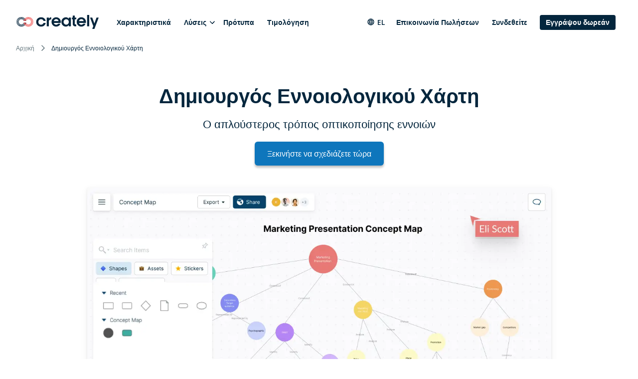

--- FILE ---
content_type: text/html
request_url: https://creately.com/el/lp/dimiourgos-eniologikou-xarti/
body_size: 12472
content:
<!DOCTYPE html><html xmlns="http://www.w3.org/1999/xhtml" xml:lang="el" lang="el" class=""><head><meta charset="utf-8"><link rel="preload" href="/static/css/bundle-85446d3967.css" as="style"><link rel="preconnect" href="https://fonts.gstatic.com" crossorigin><link rel="preconnect" href="https://use.typekit.net" crossorigin><link rel="preload" href="https://fonts.gstatic.com/s/montserrat/v25/JTUSjIg1_i6t8kCHKm459WlhyyTh89Y.woff2" as="font" type="font/woff2" crossorigin><link rel="preload" href="https://fonts.gstatic.com/s/opensans/v34/memvYaGs126MiZpBA-UvWbX2vVnXBbObj2OVTS-mu0SC55I.woff2" as="font" type="font/woff2" crossorigin><link rel="preload" href="https://fonts.gstatic.com/s/inter/v12/UcC73FwrK3iLTeHuS_fvQtMwCp50KnMa1ZL7.woff2" as="font" type="font/woff2" crossorigin><link rel="preload" href="https://cdnjs.cloudflare.com/ajax/libs/font-awesome/4.7.0/fonts/fontawesome-webfont.woff2" as="font" type="font/woff2" crossorigin><link rel="preload" href="https://use.typekit.net/wmq3kaq.css" as="style" onload="this.rel='stylesheet'"><link rel="preconnect" href="https://connect.facebook.net" crossorigin><link rel="dns-prefetch" href="https://connect.facebook.net"><link rel="preconnect" href="https://www.googletagmanager.com" crossorigin><link rel="dns-prefetch" href="https://www.googletagmanager.com"><link rel="preconnect" href="https://www.google-analytics.com" crossorigin><link rel="dns-prefetch" href="https://www.google-analytics.com"><link rel="dns-prefetch" href="https://p.adsymptotic.com"><link rel="dns-prefetch" href="https://subscription.omnithrottle.com"><link rel="dns-prefetch" href="https://tracking.g2crowd.com"><link rel="dns-prefetch" href="https://s.pinimg.com"><link rel="dns-prefetch" href="https://sibautomation.com"><link rel="dns-prefetch" href="https://snap.licdn.com"><link rel="dns-prefetch" href="https://www.clarity.ms"><link rel="dns-prefetch" href="https://www.facebook.com"><link rel="dns-prefetch" href="https://www.google.com"><link rel="stylesheet" href="/static/css/bundle-85446d3967.css"><link rel="preload" href="/static/css/landing-7dc0c2c3dc.css" as="style"><link rel="stylesheet" href="/static/css/landing-7dc0c2c3dc.css"><link rel="preload" fetchpriority="high" as="image" href="/static/assets/landing-3/hero-images/concept-map-maker-3.webp"><script>(function(w,d,s,l,i){w[l]=w[l]||[];w[l].push({'gtm.start':
new Date().getTime(),event:'gtm.js'});var f=d.getElementsByTagName(s)[0],
j=d.createElement(s),dl=l!='dataLayer'?'&l='+l:'';j.async=true;j.src=
'https:\/\/pr5ib.creately.com/gtm.js?id='+i+dl;f.parentNode.insertBefore(j,f);
})(window,document,'script','dataLayer','GTM-NFLJXF');</script><link href="https://gmpg.org/xfn/11" rel="profile"><meta name="viewport" content="width=device-width,initial-scale=1,maximum-scale=5"><meta name="description" content="Δημιουργός εννοιολογικών χαρτών για να δημιουργήσετε γρήγορα εννοιολογικούς χάρτες στο διαδίκτυο. Πολλαπλά, επαγγελματικά σχεδιασμένα παραδείγματα και πρότυπα εννοιολογικών χαρτών για να ξεκινήσετε."><meta name="yandex-verification" content="1894b88c59212484"><title>Δημιουργός Εννοιολογικού Χάρτη | Creately</title><link rel="apple-touch-icon" sizes="180x180" href="/static/assets/common/icons/favicons-next/apple-touch-icon.png"><link rel="icon" type="image/png" sizes="32x32" href="/static/assets/common/icons/favicons-next/favicon-32x32.png"><link rel="icon" type="image/png" sizes="16x16" href="/static/assets/common/icons/favicons-next/favicon-16x16.png"><link rel="manifest" href="/static/assets/common/icons/favicons-next/site.webmanifest"><link rel="mask-icon" href="/static/assets/common/icons/favicons-next/safari-pinned-tab.svg" color="#06263d"><link rel="shortcut icon" href="/static/assets/common/icons/favicons-next/favicon.ico"><meta name="msapplication-TileColor" content="#ffffff"><meta name="msapplication-config" content="/static/assets/common/icons/favicons-next/browserconfig.xml"><meta name="theme-color" content="#ffffff"><script async src="https://www.googletagmanager.com/gtag/js?id=G-8FC8QEYJT1"></script><script>window.dataLayer = window.dataLayer || [];
  function gtag(){dataLayer.push(arguments);}

  gtag('js', new Date());
  gtag('config', 'G-8FC8QEYJT1', {
    'server_container_url': 'https:\/\/pr5ib.creately.com',
    'content_group': 'Greek LP',
    'page_type': 'Landing Page',
    'page_lang': 'Greek'
  });

  function gtagSendPageView() {
    gtag('config', 'G-8FC8QEYJT1', {
      'server_container_url': 'https:\/\/pr5ib.creately.com',
      'content_group': 'Greek LP',
      'page_type': 'Landing Page',
      'page_lang': 'Greek'
    });
  }</script><link rel="alternate" href="https://creately.com/lp/concept-map-maker/" hreflang="en"><link rel="alternate" href="https://creately.com/lp/concept-map-maker/" hreflang="x-default"><link rel="alternate" href="https://creately.com/es/lp/mapa-conceptual-online/" hreflang="es"><link rel="alternate" href="https://creately.com/vi/lp/ban-do-khai-niem/" hreflang="vi"><link rel="alternate" href="https://creately.com/fr/lp/carte-conceptuelle-en-ligne/" hreflang="fr"><link rel="alternate" href="https://creately.com/de/lp/konzeptkarten-erstellen/" hreflang="de"><link rel="alternate" href="https://creately.com/nl/lp/een-conceptkaart-maken/" hreflang="nl"><link rel="alternate" href="https://creately.com/it/lp/generatore-mappa-concettuale/" hreflang="it"><link rel="alternate" href="https://creately.com/pt/lp/criador-de-mapas-conceitual/" hreflang="pt"><link rel="alternate" href="https://creately.com/ms/lp/konsep-pembuat-peta/" hreflang="ms"><link rel="alternate" href="https://creately.com/no/lp/konseptkart-verktøy/" hreflang="no"><link rel="alternate" href="https://creately.com/pl/lp/mapa-mysli-koncepcyjna/" hreflang="pl"><link rel="alternate" href="https://creately.com/id/lp/pembuat-peta-konsep/" hreflang="id"><link rel="alternate" href="https://creately.com/tr/lp/konsept-haritası-oluşturucu/" hreflang="tr"><link rel="alternate" href="https://creately.com/el/lp/dimiourgos-eniologikou-xarti/" hreflang="el"><link rel="alternate" href="https://creately.com/ru/lp/Программа-создания-концептуальных-карт/" hreflang="ru"><link rel="alternate" href="https://creately.com/he/lp/יוצר-מפות-קונספט/" hreflang="he"><link rel="alternate" href="https://creately.com/ar/lp/أداة-إنشاء-خريطة-المفاهيم/" hreflang="ar"><link rel="alternate" href="https://creately.com/ja/lp/コンセプトマップメーカー/" hreflang="ja"><link rel="alternate" href="https://creately.com/zh/lp/concept-map-software/" hreflang="zh"><link rel="alternate" href="https://creately.com/ko/lp/컨셉-맵-메이커/" hreflang="ko"><script type="text/javascript">(function () {
        window.sib = {
            equeue: [],
            client_key: "frquwtfct2n4yih85oc0yzsk"
        };
        window.sendinblue = {};
        for (var j = ['track', 'identify', 'trackLink', 'page'], i = 0; i < j.length; i++) {
            (function (k) {
                window.sendinblue[k] = function () {
                    var arg = Array.prototype.slice.call(arguments);
                    (window.sib[k] || function () {
                        var t = {};
                        t[k] = arg;
                        window.sib.equeue.push(t);
                    })(arg[0], arg[1], arg[2]);
                };
            })(j[i]);
        }
        var n = document.createElement("script"),
            i = document.getElementsByTagName("script")[0];
        n.type = "text/javascript", n.id = "sendinblue-js", n.async = !0, n.src = "https://sibautomation.com/sa.js?key=" + window.sib.client_key, i.parentNode.insertBefore(n, i), window.sendinblue.page();
    })();</script><meta property="og:title" content="Δημιουργός Εννοιολογικού Χάρτη | Creately"><meta property="og:description" content="Δημιουργός εννοιολογικών χαρτών για να δημιουργήσετε γρήγορα εννοιολογικούς χάρτες στο διαδίκτυο. Πολλαπλά, επαγγελματικά σχεδιασμένα παραδείγματα και πρότυπα εννοιολογικών χαρτών για να ξεκινήσετε."><meta property="og:type" content="website"><meta property="og:url" content="https://creately.com/el/lp/dimiourgos-eniologikou-xarti/"><meta property="og:image" content="https://creately.com/static/assets/common/logos/creately/logo-on-dark-1200x630.png"><meta property="og:image:width" content="1200"><meta property="og:image:height" content="630"><meta property="og:image:type" content="image/png"><meta property="og:image::alt" content="Δημιουργός Εννοιολογικού Χάρτη"><meta property="og:locale" content="el"><meta property="og:site_name" content="Creately"><meta property="og:updated_time" content="2019-01-29T10:20:26&#43;05:30"><meta name="twitter:card" content="summary"><meta name="twitter:image" content="https://creately.com/static/assets/common/logos/creately/logo-on-dark-1200x630.png"><meta name="twitter:title" content="Δημιουργός Εννοιολογικού Χάρτη | Creately"><meta name="twitter:description" content="Δημιουργός εννοιολογικών χαρτών για να δημιουργήσετε γρήγορα εννοιολογικούς χάρτες στο διαδίκτυο. Πολλαπλά, επαγγελματικά σχεδιασμένα παραδείγματα και πρότυπα εννοιολογικών χαρτών για να ξεκινήσετε."><meta name="twitter:image:alt" content="Δημιουργός Εννοιολογικού Χάρτη"><meta name="twitter:site" content="@creately"><meta name="twitter:creator" content="@creately"><script>var _paq = window._paq = window._paq || [];
     
    _paq.push(['trackPageView']);
    _paq.push(['enableLinkTracking']);
    (function() {
        var u='https:\/\/zyr83.creately.com';
        _paq.push(["setCookieDomain", "*.creately.com"]);
        _paq.push(['setTrackerUrl', u+'/matomo.php']);
        _paq.push(['setSiteId', '1']);
        var d=document, g=d.createElement('script'), s=d.getElementsByTagName('script')[0];
        g.async=true; g.src=u+'/matomo.js'; s.parentNode.insertBefore(g,s);
    })();</script><script async src="https://cdn.tolt.io/tolt.js" data-tolt="f69b2329-e55f-4c3d-846e-2cf9427c9392"></script><script type="application/ld+json">{
    "@context": "https://schema.org",
    "@graph": [
                    
{
            "@type": "BreadcrumbList",
            "itemListElement": [{
                "@type": "ListItem",
                "position": 1,
                "name": "Αρχική",
                "item": "https://creately.com/el\/home\/"
            },{
                "@type": "ListItem",
                "position": 2,
                "name": "Δημιουργός Εννοιολογικού Χάρτη"
            }]
        }
    ]
}</script><link rel="canonical" href="https://creately.com/el/lp/dimiourgos-eniologikou-xarti/"></head><body lang="el" class="ph-js-disabled" data-pagefind-body><noscript><iframe src="https://pr5ib.creately.com/ns.html?id=GTM-NFLJXF" height="0" width="0" style="display:none;visibility:hidden"></iframe></noscript><div id="gravity-placeholder"></div><div class="bulma"><div class="content"><header class="ph-header"><nav class="navbar is-spaced" role="navigation" aria-label="main navigation"><div class="container is-fullhd"><div class="navbar-brand"><a href="/el/home/" rel="home" class="navbar-item"><div class="ph-logo" title="Creately"></div></a><a role="button" class="navbar-burger burger" aria-label="menu" aria-expanded="false" data-target="mobile-menu"><span aria-hidden="true"></span> <span aria-hidden="true"></span> <span aria-hidden="true"></span></a></div><div id="main-navbar" class="navbar-menu navbar-start"><a href="/el/%CE%BE%CE%B5%CE%BD%CE%AC%CE%B3%CE%B7%CF%83%CE%B7/" class="navbar-item">Χαρακτηριστικά</a><div class="navbar-item has-dropdown is-hoverable"><div class="navbar-link">Λύσεις</div><div class="navbar-dropdown"><a href="/el/%CE%9B%CF%8D%CF%83%CE%B5%CE%B9%CF%82/%CE%9B%CE%BF%CE%B3%CE%B9%CF%83%CE%BC%CE%B9%CE%BA%CF%8C-%CE%95%CE%BA%CF%84%CE%AD%CE%BB%CE%B5%CF%83%CE%B7%CF%82-%CE%A3%CF%84%CF%81%CE%B1%CF%84%CE%B7%CE%B3%CE%B9%CE%BA%CE%AE%CF%82/" class="navbar-item">Λογισμικό Εκτέλεσης Στρατηγικής </a><a href="/el/%CE%9B%CF%8D%CF%83%CE%B5%CE%B9%CF%82/%CE%9B%CE%BF%CE%B3%CE%B9%CF%83%CE%BC%CE%B9%CE%BA%CF%8C-%CF%80%CF%81%CE%BF%CE%B3%CF%81%CE%B1%CE%BC%CE%BC%CE%B1%CF%84%CE%B9%CF%83%CE%BC%CE%BF%CF%8D-%CE%B1%CE%BD%CE%B8%CF%81%CF%8E%CF%80%CE%B9%CE%BD%CE%BF%CF%85-%CE%B4%CF%85%CE%BD%CE%B1%CE%BC%CE%B9%CE%BA%CE%BF%CF%8D/" class="navbar-item">Λογισμικό προγραμματισμού ανθρώπινου δυναμικού </a><a href="/el/%CE%9B%CF%8D%CF%83%CE%B5%CE%B9%CF%82/%CE%A3%CF%87%CE%B5%CE%B4%CE%B9%CE%B1%CF%83%CE%BC%CF%8C%CF%82-%CE%A0%CE%BB%CE%B7%CF%81%CE%BF%CF%86%CE%BF%CF%81%CE%B9%CE%BA%CE%AE%CF%82-%CE%9A%CE%B1%CE%B9-%CE%9B%CE%B5%CE%B9%CF%84%CE%BF%CF%85%CF%81%CE%B3%CE%B9%CF%8E%CE%BD/" class="navbar-item">Σχεδιασμός Πληροφορικής Και Λειτουργιών </a><a href="/el/%CE%9B%CF%8D%CF%83%CE%B5%CE%B9%CF%82/%CE%9B%CE%BF%CE%B3%CE%B9%CF%83%CE%BC%CE%B9%CE%BA%CF%8C-%CE%B4%CE%B9%CE%B1%CF%87%CE%B5%CE%AF%CF%81%CE%B9%CF%83%CE%B7%CF%82-%CE%B5%CF%81%CE%B3%CE%B1%CF%83%CE%B9%CF%8E%CE%BD/" class="navbar-item">Λογισμικό διαχείρισης εργασιών </a><a href="/el/%CE%9B%CF%8D%CF%83%CE%B5%CE%B9%CF%82/%CE%94%CE%B9%CE%B1%CF%87%CE%B5%CE%AF%CF%81%CE%B9%CF%83%CE%B7-%CE%95%CF%80%CE%B9%CF%87%CE%B5%CE%B9%CF%81%CE%B7%CE%BC%CE%B1%CF%84%CE%B9%CE%BA%CF%8E%CE%BD-%CE%94%CE%B9%CE%B1%CE%B4%CE%B9%CE%BA%CE%B1%CF%83%CE%B9%CF%8E%CE%BD/" class="navbar-item">Διαχείριση Επιχειρηματικών Διαδικασιών </a><a href="/el/%CE%9B%CF%8D%CF%83%CE%B5%CE%B9%CF%82/creately-%CE%B3%CE%B9%CE%B1-%CE%9F%CE%BC%CE%AC%CE%B4%CE%B5%CF%82-%CE%9B%CE%BF%CE%B3%CE%B9%CF%83%CE%BC%CE%B9%CE%BA%CE%BF%CF%8D/" class="navbar-item">Creately για Ομάδες Λογισμικού </a><a href="/el/%CE%BB%CF%8D%CF%83%CE%B5%CE%B9%CF%82/%CE%BA%CE%B1%CF%84%CE%B1%CF%83%CE%BA%CE%B5%CF%85%CE%AE/" class="navbar-item">Βελτίωση της παραγωγικής αποτελεσματικότητας</a></div></div><a href="/el/%CF%80%CF%81%CF%8C%CF%84%CF%85%CF%80%CE%B1/" class="navbar-item">Πρότυπα </a><a href="/el/plans/" class="navbar-item">Τιμολόγηση</a><div class="navbar-item navbar-end"><div class="navbar-item has-dropdown ph-is-clickable ph-lang-menu"><div class="navbar-link is-arrowless"><svg class="ph-lang-icon" width="16" height="16" viewBox="0 0 16 16" fill="none" xmlns="http://www.w3.org/2000/svg"><path d="M7.99325 1.33337C4.31325 1.33337 1.33325 4.32004 1.33325 8.00004C1.33325 11.68 4.31325 14.6667 7.99325 14.6667C11.6799 14.6667 14.6666 11.68 14.6666 8.00004C14.6666 4.32004 11.6799 1.33337 7.99325 1.33337ZM12.6133 5.33337H10.6466C10.4333 4.50004 10.1266 3.70004 9.72659 2.96004C10.9533 3.38004 11.9733 4.23337 12.6133 5.33337ZM7.99992 2.69337C8.55325 3.49337 8.98659 4.38004 9.27325 5.33337H6.72659C7.01325 4.38004 7.44659 3.49337 7.99992 2.69337ZM2.83992 9.33337C2.73325 8.90671 2.66659 8.46004 2.66659 8.00004C2.66659 7.54004 2.73325 7.09337 2.83992 6.66671H5.09325C5.03992 7.10671 4.99992 7.54671 4.99992 8.00004C4.99992 8.45337 5.03992 8.89337 5.09325 9.33337H2.83992ZM3.38659 10.6667H5.35325C5.56659 11.5 5.87325 12.3 6.27325 13.04C5.04659 12.62 4.02659 11.7734 3.38659 10.6667ZM5.35325 5.33337H3.38659C4.02659 4.22671 5.04659 3.38004 6.27325 2.96004C5.87325 3.70004 5.56659 4.50004 5.35325 5.33337ZM7.99992 13.3067C7.44659 12.5067 7.01325 11.62 6.72659 10.6667H9.27325C8.98659 11.62 8.55325 12.5067 7.99992 13.3067ZM9.55992 9.33337H6.43992C6.37992 8.89337 6.33325 8.45337 6.33325 8.00004C6.33325 7.54671 6.37992 7.10004 6.43992 6.66671H9.55992C9.61992 7.10004 9.66659 7.54671 9.66659 8.00004C9.66659 8.45337 9.61992 8.89337 9.55992 9.33337ZM9.72659 13.04C10.1266 12.3 10.4333 11.5 10.6466 10.6667H12.6133C11.9733 11.7667 10.9533 12.62 9.72659 13.04ZM10.9066 9.33337C10.9599 8.89337 10.9999 8.45337 10.9999 8.00004C10.9999 7.54671 10.9599 7.10671 10.9066 6.66671H13.1599C13.2666 7.09337 13.3333 7.54004 13.3333 8.00004C13.3333 8.46004 13.2666 8.90671 13.1599 9.33337H10.9066Z" fill="white"/></svg> el</div><div class="navbar-dropdown ph-lang-dropdown"><a href="https://creately.com/ar/lp/%D8%A3%D8%AF%D8%A7%D8%A9-%D8%A5%D9%86%D8%B4%D8%A7%D8%A1-%D8%AE%D8%B1%D9%8A%D8%B7%D8%A9-%D8%A7%D9%84%D9%85%D9%81%D8%A7%D9%87%D9%8A%D9%85/" class="ph-lang-switcher-ar navbar-item">العربية </a><a href="https://creately.com/de/lp/konzeptkarten-erstellen/" class="ph-lang-switcher-de navbar-item">Deutsch </a><a href="https://creately.com/el/lp/dimiourgos-eniologikou-xarti/" class="ph-lang-switcher-el navbar-item">Ελληνικά </a><a href="https://creately.com/lp/concept-map-maker/" class="ph-lang-switcher-en navbar-item">English </a><a href="https://creately.com/es/lp/mapa-conceptual-online/" class="ph-lang-switcher-es navbar-item">Español </a><a href="https://creately.com/fr/lp/carte-conceptuelle-en-ligne/" class="ph-lang-switcher-fr navbar-item">Français </a><a href="https://creately.com/he/lp/%D7%99%D7%95%D7%A6%D7%A8-%D7%9E%D7%A4%D7%95%D7%AA-%D7%A7%D7%95%D7%A0%D7%A1%D7%A4%D7%98/" class="ph-lang-switcher-he navbar-item">עברית </a><a href="https://creately.com/id/lp/pembuat-peta-konsep/" class="ph-lang-switcher-id navbar-item">Bahasa Indonesia </a><a href="https://creately.com/it/lp/generatore-mappa-concettuale/" class="ph-lang-switcher-it navbar-item">Italiano </a><a href="https://creately.com/ja/lp/%E3%82%B3%E3%83%B3%E3%82%BB%E3%83%97%E3%83%88%E3%83%9E%E3%83%83%E3%83%97%E3%83%A1%E3%83%BC%E3%82%AB%E3%83%BC/" class="ph-lang-switcher-ja navbar-item">日本語 </a><a href="https://creately.com/ko/lp/%EC%BB%A8%EC%85%89-%EB%A7%B5-%EB%A9%94%EC%9D%B4%EC%BB%A4/" class="ph-lang-switcher-ko navbar-item">한국어 </a><a href="https://creately.com/ms/lp/konsep-pembuat-peta/" class="ph-lang-switcher-ms navbar-item">Melayu </a><a href="https://creately.com/nl/lp/een-conceptkaart-maken/" class="ph-lang-switcher-nl navbar-item">Nederlands </a><a href="https://creately.com/no/lp/konseptkart-verkt%C3%B8y/" class="ph-lang-switcher-no navbar-item">Norsk </a><a href="https://creately.com/pl/lp/mapa-mysli-koncepcyjna/" class="ph-lang-switcher-pl navbar-item">Polski </a><a href="https://creately.com/pt/lp/criador-de-mapas-conceitual/" class="ph-lang-switcher-pt navbar-item">Português </a><a href="https://creately.com/ru/lp/%D0%9F%D1%80%D0%BE%D0%B3%D1%80%D0%B0%D0%BC%D0%BC%D0%B0-%D1%81%D0%BE%D0%B7%D0%B4%D0%B0%D0%BD%D0%B8%D1%8F-%D0%BA%D0%BE%D0%BD%D1%86%D0%B5%D0%BF%D1%82%D1%83%D0%B0%D0%BB%D1%8C%D0%BD%D1%8B%D1%85-%D0%BA%D0%B0%D1%80%D1%82/" class="ph-lang-switcher-ru navbar-item">Русский </a><a href="https://creately.com/tr/lp/konsept-haritas%C4%B1-olu%C5%9Fturucu/" class="ph-lang-switcher-tr navbar-item">Türkçe </a><a href="https://creately.com/vi/lp/ban-do-khai-niem/" class="ph-lang-switcher-vi navbar-item">Tiếng Việt </a><a href="https://creately.com/zh/lp/concept-map-software/" class="ph-lang-switcher-zh navbar-item">简体中文</a></div></div><a href="/el/%CE%B5%CF%80%CE%B9%CE%BA%CE%BF%CE%B9%CE%BD%CF%89%CE%BD%CE%AF%CE%B1-%CF%80%CF%89%CE%BB%CE%AE%CF%83%CE%B5%CE%B9%CF%82/?lead_source=ContactSalesHome" class="navbar-item">Επικοινωνία Πωλήσεων</a><div class="is-hidden-mobile is-hidden-tablet-only ph-auth-links"><div id="auth-links-anonymous" class=""><div class="field is-grouped"><p class="control"><a href="/el/login/" class="navbar-item ph-login-link" data-testid="signin">Συνδεθείτε</a></p><p class="control"><a href="/el/register/" class="button is-link ph-auth-btn ph-sign-up-btn" data-testid="signup">Εγγράψου δωρεάν</a></p></div></div><div id="auth-links-auth" class="is-hidden ph-app-btn"><div class="field is-grouped"><a href="/demo-start/" class="button is-link ph-auth-btn ph-sign-up-btn">Πήγαινε στην εφαρμογή</a><div class="navbar-item has-dropdown is-hoverable"><a href="#" class="navbar-link ph-navbar-user-image"><i class="fa fa-user" aria-hidden="true"></i> <span id="navbar-user-image"></span></a><div class="navbar-dropdown is-right"><span onclick="gravityAuth.logOutUser();" class="navbar-item ph-sign-out">Αποσύνδεση</span></div></div></div></div></div></div></div><div id="mobile-menu" class="navbar-menu ph-header-mobile-menu is-hidden-desktop"><ul><li><a class="navbar-item" href="/el/home/" title="">Σπίτι</a></li><div class="navbar-item has-dropdown"><div class="navbar-link">Λύσεις</div><div class="navbar-dropdown"><a href="/el/%CE%9B%CF%8D%CF%83%CE%B5%CE%B9%CF%82/%CE%9B%CE%BF%CE%B3%CE%B9%CF%83%CE%BC%CE%B9%CE%BA%CF%8C-%CE%95%CE%BA%CF%84%CE%AD%CE%BB%CE%B5%CF%83%CE%B7%CF%82-%CE%A3%CF%84%CF%81%CE%B1%CF%84%CE%B7%CE%B3%CE%B9%CE%BA%CE%AE%CF%82/" class="navbar-item">Λογισμικό Εκτέλεσης Στρατηγικής </a><a href="/el/%CE%9B%CF%8D%CF%83%CE%B5%CE%B9%CF%82/%CE%9B%CE%BF%CE%B3%CE%B9%CF%83%CE%BC%CE%B9%CE%BA%CF%8C-%CF%80%CF%81%CE%BF%CE%B3%CF%81%CE%B1%CE%BC%CE%BC%CE%B1%CF%84%CE%B9%CF%83%CE%BC%CE%BF%CF%8D-%CE%B1%CE%BD%CE%B8%CF%81%CF%8E%CF%80%CE%B9%CE%BD%CE%BF%CF%85-%CE%B4%CF%85%CE%BD%CE%B1%CE%BC%CE%B9%CE%BA%CE%BF%CF%8D/" class="navbar-item">Λογισμικό προγραμματισμού ανθρώπινου δυναμικού </a><a href="/el/%CE%9B%CF%8D%CF%83%CE%B5%CE%B9%CF%82/%CE%A3%CF%87%CE%B5%CE%B4%CE%B9%CE%B1%CF%83%CE%BC%CF%8C%CF%82-%CE%A0%CE%BB%CE%B7%CF%81%CE%BF%CF%86%CE%BF%CF%81%CE%B9%CE%BA%CE%AE%CF%82-%CE%9A%CE%B1%CE%B9-%CE%9B%CE%B5%CE%B9%CF%84%CE%BF%CF%85%CF%81%CE%B3%CE%B9%CF%8E%CE%BD/" class="navbar-item">Σχεδιασμός Πληροφορικής Και Λειτουργιών </a><a href="/el/%CE%9B%CF%8D%CF%83%CE%B5%CE%B9%CF%82/%CE%9B%CE%BF%CE%B3%CE%B9%CF%83%CE%BC%CE%B9%CE%BA%CF%8C-%CE%B4%CE%B9%CE%B1%CF%87%CE%B5%CE%AF%CF%81%CE%B9%CF%83%CE%B7%CF%82-%CE%B5%CF%81%CE%B3%CE%B1%CF%83%CE%B9%CF%8E%CE%BD/" class="navbar-item">Λογισμικό διαχείρισης εργασιών </a><a href="/el/%CE%9B%CF%8D%CF%83%CE%B5%CE%B9%CF%82/%CE%94%CE%B9%CE%B1%CF%87%CE%B5%CE%AF%CF%81%CE%B9%CF%83%CE%B7-%CE%95%CF%80%CE%B9%CF%87%CE%B5%CE%B9%CF%81%CE%B7%CE%BC%CE%B1%CF%84%CE%B9%CE%BA%CF%8E%CE%BD-%CE%94%CE%B9%CE%B1%CE%B4%CE%B9%CE%BA%CE%B1%CF%83%CE%B9%CF%8E%CE%BD/" class="navbar-item">Διαχείριση Επιχειρηματικών Διαδικασιών </a><a href="/el/%CE%9B%CF%8D%CF%83%CE%B5%CE%B9%CF%82/creately-%CE%B3%CE%B9%CE%B1-%CE%9F%CE%BC%CE%AC%CE%B4%CE%B5%CF%82-%CE%9B%CE%BF%CE%B3%CE%B9%CF%83%CE%BC%CE%B9%CE%BA%CE%BF%CF%8D/" class="navbar-item">Creately για Ομάδες Λογισμικού </a><a href="/el/%CE%BB%CF%8D%CF%83%CE%B5%CE%B9%CF%82/%CE%BA%CE%B1%CF%84%CE%B1%CF%83%CE%BA%CE%B5%CF%85%CE%AE/" class="navbar-item">Βελτίωση της παραγωγικής αποτελεσματικότητας</a></div></div><li><a class="navbar-item" href="/el/plans/" title="">Σχέδια</a></li><li><a class="navbar-item" href="/diagram-community/popular" title="">Πρότυπα</a></li><li><a class="navbar-item" href="/el/%CE%BE%CE%B5%CE%BD%CE%AC%CE%B3%CE%B7%CF%83%CE%B7/" title="">Χαρακτηριστικά</a></li><li><a class="navbar-item" href="/blog/" title="">Ιστολόγιο</a></li><li><a class="navbar-item" href="/affiliate-program/" title="">Πρόγραμμα Συνεργατών</a></li><li><a class="navbar-item" href="/el/%CE%B5%CF%80%CE%B9%CF%87%CE%B5%CE%AF%CF%81%CE%B7%CF%83%CE%B7/?lead_source=EnterpriseHome" title="">Επιχείρηση</a></li><li><a class="navbar-item" href="/el/%CE%B5%CF%80%CE%B9%CE%BA%CE%BF%CE%B9%CE%BD%CF%89%CE%BD%CE%AF%CE%B1-%CF%80%CF%89%CE%BB%CE%AE%CF%83%CE%B5%CE%B9%CF%82/" title="">Επικοινωνία Πωλήσεων</a></li></ul><div class="navbar-item has-dropdown is-hoverable ph-lang-menu ph-mobile-lang-menu"><div class="navbar-link is-arrowless"><svg class="ph-lang-icon" width="16" height="16" viewBox="0 0 16 16" fill="none" xmlns="http://www.w3.org/2000/svg"><path d="M7.99325 1.33337C4.31325 1.33337 1.33325 4.32004 1.33325 8.00004C1.33325 11.68 4.31325 14.6667 7.99325 14.6667C11.6799 14.6667 14.6666 11.68 14.6666 8.00004C14.6666 4.32004 11.6799 1.33337 7.99325 1.33337ZM12.6133 5.33337H10.6466C10.4333 4.50004 10.1266 3.70004 9.72659 2.96004C10.9533 3.38004 11.9733 4.23337 12.6133 5.33337ZM7.99992 2.69337C8.55325 3.49337 8.98659 4.38004 9.27325 5.33337H6.72659C7.01325 4.38004 7.44659 3.49337 7.99992 2.69337ZM2.83992 9.33337C2.73325 8.90671 2.66659 8.46004 2.66659 8.00004C2.66659 7.54004 2.73325 7.09337 2.83992 6.66671H5.09325C5.03992 7.10671 4.99992 7.54671 4.99992 8.00004C4.99992 8.45337 5.03992 8.89337 5.09325 9.33337H2.83992ZM3.38659 10.6667H5.35325C5.56659 11.5 5.87325 12.3 6.27325 13.04C5.04659 12.62 4.02659 11.7734 3.38659 10.6667ZM5.35325 5.33337H3.38659C4.02659 4.22671 5.04659 3.38004 6.27325 2.96004C5.87325 3.70004 5.56659 4.50004 5.35325 5.33337ZM7.99992 13.3067C7.44659 12.5067 7.01325 11.62 6.72659 10.6667H9.27325C8.98659 11.62 8.55325 12.5067 7.99992 13.3067ZM9.55992 9.33337H6.43992C6.37992 8.89337 6.33325 8.45337 6.33325 8.00004C6.33325 7.54671 6.37992 7.10004 6.43992 6.66671H9.55992C9.61992 7.10004 9.66659 7.54671 9.66659 8.00004C9.66659 8.45337 9.61992 8.89337 9.55992 9.33337ZM9.72659 13.04C10.1266 12.3 10.4333 11.5 10.6466 10.6667H12.6133C11.9733 11.7667 10.9533 12.62 9.72659 13.04ZM10.9066 9.33337C10.9599 8.89337 10.9999 8.45337 10.9999 8.00004C10.9999 7.54671 10.9599 7.10671 10.9066 6.66671H13.1599C13.2666 7.09337 13.3333 7.54004 13.3333 8.00004C13.3333 8.46004 13.2666 8.90671 13.1599 9.33337H10.9066Z" fill="white"/></svg> el</div><div class="navbar-dropdown ph-lang-dropdown ph-mobile-lang-dropdown"><a href="https://creately.com/ar/lp/%D8%A3%D8%AF%D8%A7%D8%A9-%D8%A5%D9%86%D8%B4%D8%A7%D8%A1-%D8%AE%D8%B1%D9%8A%D8%B7%D8%A9-%D8%A7%D9%84%D9%85%D9%81%D8%A7%D9%87%D9%8A%D9%85/" class="ph-lang-switcher-ar navbar-item">العربية </a><a href="https://creately.com/de/lp/konzeptkarten-erstellen/" class="ph-lang-switcher-de navbar-item">Deutsch </a><a href="https://creately.com/el/lp/dimiourgos-eniologikou-xarti/" class="ph-lang-switcher-el navbar-item">Ελληνικά </a><a href="https://creately.com/lp/concept-map-maker/" class="ph-lang-switcher-en navbar-item">English </a><a href="https://creately.com/es/lp/mapa-conceptual-online/" class="ph-lang-switcher-es navbar-item">Español </a><a href="https://creately.com/fr/lp/carte-conceptuelle-en-ligne/" class="ph-lang-switcher-fr navbar-item">Français </a><a href="https://creately.com/he/lp/%D7%99%D7%95%D7%A6%D7%A8-%D7%9E%D7%A4%D7%95%D7%AA-%D7%A7%D7%95%D7%A0%D7%A1%D7%A4%D7%98/" class="ph-lang-switcher-he navbar-item">עברית </a><a href="https://creately.com/id/lp/pembuat-peta-konsep/" class="ph-lang-switcher-id navbar-item">Bahasa Indonesia </a><a href="https://creately.com/it/lp/generatore-mappa-concettuale/" class="ph-lang-switcher-it navbar-item">Italiano </a><a href="https://creately.com/ja/lp/%E3%82%B3%E3%83%B3%E3%82%BB%E3%83%97%E3%83%88%E3%83%9E%E3%83%83%E3%83%97%E3%83%A1%E3%83%BC%E3%82%AB%E3%83%BC/" class="ph-lang-switcher-ja navbar-item">日本語 </a><a href="https://creately.com/ko/lp/%EC%BB%A8%EC%85%89-%EB%A7%B5-%EB%A9%94%EC%9D%B4%EC%BB%A4/" class="ph-lang-switcher-ko navbar-item">한국어 </a><a href="https://creately.com/ms/lp/konsep-pembuat-peta/" class="ph-lang-switcher-ms navbar-item">Melayu </a><a href="https://creately.com/nl/lp/een-conceptkaart-maken/" class="ph-lang-switcher-nl navbar-item">Nederlands </a><a href="https://creately.com/no/lp/konseptkart-verkt%C3%B8y/" class="ph-lang-switcher-no navbar-item">Norsk </a><a href="https://creately.com/pl/lp/mapa-mysli-koncepcyjna/" class="ph-lang-switcher-pl navbar-item">Polski </a><a href="https://creately.com/pt/lp/criador-de-mapas-conceitual/" class="ph-lang-switcher-pt navbar-item">Português </a><a href="https://creately.com/ru/lp/%D0%9F%D1%80%D0%BE%D0%B3%D1%80%D0%B0%D0%BC%D0%BC%D0%B0-%D1%81%D0%BE%D0%B7%D0%B4%D0%B0%D0%BD%D0%B8%D1%8F-%D0%BA%D0%BE%D0%BD%D1%86%D0%B5%D0%BF%D1%82%D1%83%D0%B0%D0%BB%D1%8C%D0%BD%D1%8B%D1%85-%D0%BA%D0%B0%D1%80%D1%82/" class="ph-lang-switcher-ru navbar-item">Русский </a><a href="https://creately.com/tr/lp/konsept-haritas%C4%B1-olu%C5%9Fturucu/" class="ph-lang-switcher-tr navbar-item">Türkçe </a><a href="https://creately.com/vi/lp/ban-do-khai-niem/" class="ph-lang-switcher-vi navbar-item">Tiếng Việt </a><a href="https://creately.com/zh/lp/concept-map-software/" class="ph-lang-switcher-zh navbar-item">简体中文</a></div></div></div></div></nav><div class="container is-fullhd"><nav class="breadcrumb ph-breadcrumb" aria-label="breadcrumbs"><ul><li class="ph-breadcrumb-item"><a href="/el/home/">Αρχική</a></li><li class="is-active ph-breadcrumb-item"><span>Δημιουργός Εννοιολογικού Χάρτη</span></li></ul></nav></div><div class="hero ph-padding-top-20 ph-padding-top-60-desktop"><div class="hero-body is-paddingless"><div class="container has-text-centered"><div class="columns"><div class="column"><h1 class="title">Δημιουργός Εννοιολογικού Χάρτη</h1><h2 class="subtitle">Ο απλούστερος τρόπος οπτικοποίησης εννοιών</h2><a id="ph-lp-btn-hero" href="https://creately.com/demo-start/?tempId=Ahfsm4yUhOQ" class="button is-large is-primary is-hidden-touch ph-margin-bottom-20 ph-btn-trynow ph-has-button-shadow ph-cta">Ξεκινήστε να σχεδιάζετε τώρα</a></div></div><div class="columns is-centered ph-hero-lp-image"><div class="column is-10"><div class="ph-flex-column ph-flex-align-baseline"><img src="/static/assets/landing-3/hero-images/concept-map-maker-3.webp" alt="Δημιουργός Εννοιολογικού Χάρτη" width="931" height="426"></div></div></div></div></div></div></header><section class="ph-padding-top-20 ph-padding-top-80-desktop ph-padding-bottom-80 ph-customers-list"><div class="container has-text-centered"><div class="columns is-centered is-gapless"><div class="column is-10"><h3 class="is-size-5 is-size-4-desktop ph-primary-font-color">Πάνω από 10 εκατομμύρια άνθρωποι και 1000 ομάδες χρησιμοποιούν ήδη το Creately</h3><div class="swiper-container swiper ph-sc-block-customer-list-all"><div class="swiper-wrapper"><div class="swiper-slide"><svg class="sprite-customer-logo" width="91" height="21"><use xlink:href="/static/assets/common/logos/customers/customer-logos-gray-2025.svg#netflix"></use></svg></div><div class="swiper-slide"><svg class="sprite-customer-logo" width="65" height="65"><use xlink:href="/static/assets/common/logos/customers/customer-logos-gray-2025.svg#nasa"></use></svg></div><div class="swiper-slide"><svg class="sprite-customer-logo" width="38" height="28"><use xlink:href="/static/assets/common/logos/customers/customer-logos-gray-2025.svg#citi"></use></svg></div><div class="swiper-slide"><svg class="sprite-customer-logo" width="115" height="22"><use xlink:href="/static/assets/common/logos/customers/customer-logos-gray-2025.svg#facebook"></use></svg></div><div class="swiper-slide"><svg class="sprite-customer-logo" width="33" height="50"><use xlink:href="/static/assets/common/logos/customers/customer-logos-gray-2025.svg#d360"></use></svg></div><div class="swiper-slide"><svg class="sprite-customer-logo" width="101" height="31"><use xlink:href="/static/assets/common/logos/customers/customer-logos-gray-2025.svg#national-geographic"></use></svg></div><div class="swiper-slide"><svg class="sprite-customer-logo" width="48" height="48"><use xlink:href="/static/assets/common/logos/customers/customer-logos-gray-2025.svg#intel"></use></svg></div><div class="swiper-slide"><svg class="sprite-customer-logo" width="99" height="28"><use xlink:href="/static/assets/common/logos/customers/customer-logos-gray-2025.svg#paypal"></use></svg></div><div class="swiper-slide"><svg class="sprite-customer-logo" width="94" height="64"><use xlink:href="/static/assets/common/logos/customers/customer-logos-gray-2025.svg#australian-government-department-of-finance"></use></svg></div><div class="swiper-slide"><svg class="sprite-customer-logo" width="94" height="29"><use xlink:href="/static/assets/common/logos/customers/customer-logos-gray-2025.svg#amazon"></use></svg></div><div class="swiper-slide"><svg class="sprite-customer-logo" width="119" height="52"><use xlink:href="/static/assets/common/logos/customers/customer-logos-gray-2025.svg#zoho"></use></svg></div><div class="swiper-slide"><svg class="sprite-customer-logo" width="58" height="58"><use xlink:href="/static/assets/common/logos/customers/customer-logos-gray-2025.svg#american-express"></use></svg></div></div></div></div></div></div></section><section id="landing-content"><div class="content"><div class="container"><div class="columns is-vcentered is-desktop is-gapless"><div class="column is-6-desktop"><div class="columns ph-lp-feature"><div class="column"><h2 class="has-text-centered has-text-left-desktop is-size-4 is-size-2-desktop">Οπτικοποίηση και οργάνωση πληροφοριών με ελάχιστη προσπάθεια</h2><div class="is-hidden-desktop"><svg width="100%" height="100%" viewBox="0 0 700 490" version="1.1" xmlns="http://www.w3.org/2000/svg" xmlns:xlink="http://www.w3.org/1999/xlink"><image x="0" y="60" width="685" height="392" xlink:href="/static/assets/common/shortcodes/feature-landing-right/_lang-en/background-01.svg"/><image x="45" y="89" width="640" height="315" xlink:href="/static/assets/landing/illustrations/_lang-en/concept-map-maker/feature-image-01.svg"/><g transform="translate(40,0)"><path d="M249 1H1V471H249V1Z" fill="white" stroke="#ECECEC" stroke-miterlimit="10"/></g><image x="55" y="25" width="219" height="430" xlink:href="/static/assets/common/app/_lang-en/library-panels/library-panel-concept-map-01.svg"/></svg></div><p>Σχεδιάστε ακόμη και τους πιο πολύπλοκους εννοιολογικούς χάρτες - χωρίς κόπο - με τις προηγμένες λειτουργίες του Creately. Επιπλέον σας παρέχονται, δυνατότητα δημιουργίας, έξυπνα σχήματα και γραμμές σύνδεσης, εισαγωγή εικόνων, προκαθορισμένες επιλογές διαμόρφωσης και πολλά άλλα.</p><ul><li>Ευκολονόητο περιβάλλον μεταφοράς και απόθεσης (drag &amp; drop) με ακριβή σχεδιασμό και έλεγχο.</li><li>Βρείτε έμπνευση με 100δες επαγγελματικά σχεδιασμένα πρότυπα εννοιολογικών χαρτών</li><li>Μοναδικά θέματα χρωμάτων και εισαγωγή εικόνων για γρήγορη προσαρμογή των διαγραμμάτων</li></ul></div></div></div><div class="column is-6-desktop is-hidden-touch has-text-right"><div class="ph-lp-feature-svg"><svg width="100%" height="100%" viewBox="0 0 700 490" version="1.1" xmlns="http://www.w3.org/2000/svg" xmlns:xlink="http://www.w3.org/1999/xlink"><image x="0" y="60" width="685" height="392" xlink:href="/static/assets/common/shortcodes/feature-landing-right/_lang-en/background-01.svg"/><image x="45" y="89" width="640" height="315" xlink:href="/static/assets/landing/illustrations/_lang-en/concept-map-maker/feature-image-01.svg"/><g transform="translate(40,0)"><path d="M249 1H1V471H249V1Z" fill="white" stroke="#ECECEC" stroke-miterlimit="10"/></g><image x="55" y="25" width="219" height="430" xlink:href="/static/assets/common/app/_lang-en/library-panels/library-panel-concept-map-01.svg"/></svg></div></div></div></div><div class="container"><div class="columns is-vcentered is-desktop is-gapless"><div class="column is-6-desktop is-hidden-touch"><div class="ph-pulled-right-fullhd ph-lp-feature-svg"><svg width="100%" height="100%" viewBox="0 0 700 490" version="1.1" xmlns="http://www.w3.org/2000/svg" xmlns:xlink="http://www.w3.org/1999/xlink"><image x="0" y="0" width="580" height="432" xlink:href="/static/assets/common/shortcodes/feature-landing-left/_lang-en/background-flowchart-01.svg"/><image x="25" y="50" width="558" height="350" xlink:href="/static/assets/common/shortcodes/feature-landing-left/_lang-en/left-panel-shared-users-01.svg"/><image x="255" y="10" width="389" height="438" xlink:href="/static/assets/common/shortcodes/feature-landing-left/_lang-en/right-panel-shared-01.svg"/></svg></div></div><div class="column is-6-desktop"><div class="columns ph-lp-feature"><div class="column"><h2 class="has-text-centered has-text-left-desktop is-size-4 is-size-2-desktop">Συνεργαστείτε με πολλούς ανθρώπους και μοιραστείτε διαγράμματα χωρίς κόπο</h2><div class="is-hidden-desktop"><svg width="100%" height="100%" viewBox="0 0 700 490" version="1.1" xmlns="http://www.w3.org/2000/svg" xmlns:xlink="http://www.w3.org/1999/xlink"><image x="0" y="0" width="580" height="432" xlink:href="/static/assets/common/shortcodes/feature-landing-left/_lang-en/background-flowchart-01.svg"/><image x="25" y="50" width="558" height="350" xlink:href="/static/assets/common/shortcodes/feature-landing-left/_lang-en/left-panel-shared-users-01.svg"/><image x="255" y="10" width="389" height="438" xlink:href="/static/assets/common/shortcodes/feature-landing-left/_lang-en/right-panel-shared-01.svg"/></svg></div><p>Μοιραστείτε αυτό που σχεδιάσατε με άλλους και λάβετε άμεσα τα σχόλιά τους. Ή εξάγετε εύκολα τα διαγράμματά σας και προσθέστε τα σε παρουσιάσεις και έγγραφα, ώστε να μπορούν να τα δουν και άλλοι.</p><ul><li>Μοιραστείτε τα σχόλια σας με επισυναπτόμενα σχόλια και νήματα συζήτησης</li><li>Ελέγξτε τα δικαιώματα επεξεργασίας ή επανελέγχου των μελών της ομάδας των εξωτερικών ενδιαφερόμενων</li><li>Εξαγωγή ως PNG, JPEG και SVG για σκοπούς παρουσίασης και δημοσίευσης</li></ul></div></div></div></div></div></div></section><section class="ph-padding-top-20 ph-padding-top-40-desktop ph-padding-bottom-20 ph-padding-bottom-60-desktop ph-integrations"><div class="container"><div class="ph-ucp-v1"><div class="columns is-centered"><div class="column has-text-centered is-10-widescreen"><h2 class="is-size-3 is-size-2-desktop has-text-weight-light">Λειτουργεί με τα εργαλεία που αγαπάτε</h2><h3 class="is-size-6 is-size-5-desktop has-text-weight-light">Λειτουργικά σχεδιασμένες ενσωματώσεις με τις πλατφόρμες που χρησιμοποιείτε κάθε μέρα</h3></div></div><div class="columns is-centered"><div class="column has-text-centered"><img class="ph-lazyload" data-src="/static/assets/common/partials/block-integrations/creately-integrations.webp" alt="Λειτουργεί με τα εργαλεία που αγαπάτε" width="1121" height="497"></div></div></div></div></section><section class="ph-padding-top-20 ph-padding-bottom-20 ph-padding-top-60-desktop ph-padding-bottom-60-desktop ph-lp-templates"><div class="container has-text-centered"><div class="columns is-centered"><div class="column is-10-widescreen"><h2 class="is-size-4 is-size-2-desktop">Περιηγηθείτε σε 1000δες δωρεάν, υψηλής ποιότητας πρότυπα</h2><h3 class="is-size-7 is-size-4-desktop">επαγγελματικά σχεδιασμένα πρότυπα για όλες σχεδόν τις πιθανές περιπτώσεις</h3><div class="ph-lp-templates-tab"><ul><li data-target="marketing-teams" class="tab-item is-active"><a href="#marketing-teams" class="ph-flex-column ph-flex-align-center"><img class="ph-lazyload" data-src="/static/assets/landing/template-category-icons/marketing-teams.svg" alt="Ομάδες μάρκετινγκ" width="80" height="120"> <span>Ομάδες μάρκετινγκ</span></a></li><li data-target="it-teams" class="tab-item"><a href="#it-teams" class="ph-flex-column ph-flex-align-center"><img class="ph-lazyload" data-src="/static/assets/landing/template-category-icons/it-teams.svg" alt="Ομάδες IT" width="80" height="120"> <span>Ομάδες IT</span></a></li><li data-target="software-teams" class="tab-item"><a href="#software-teams" class="ph-flex-column ph-flex-align-center"><img class="ph-lazyload" data-src="/static/assets/landing/template-category-icons/software-teams.svg" alt="Ομάδες λογισμικού" width="80" height="120"> <span>Ομάδες λογισμικού</span></a></li><li data-target="hr-teams" class="tab-item"><a href="#hr-teams" class="ph-flex-column ph-flex-align-center"><img class="ph-lazyload" data-src="/static/assets/landing/template-category-icons/hr-teams.svg" alt="Ομάδες HR" width="80" height="120"> <span>Ομάδες HR</span></a></li><li data-target="education-teams" class="tab-item"><a href="#education-teams" class="ph-flex-column ph-flex-align-center"><img class="ph-lazyload" data-src="/static/assets/landing/template-category-icons/education-teams.svg" alt="Ομάδες εκπαίδευσης" width="80" height="120"> <span>Ομάδες εκπαίδευσης</span></a></li></ul></div><div class="columns is-centered"><div class="column is-10-fullhd"><div class="tab-content"><div class="tab-pane" id="marketing-teams"><div class="columns"><div class="column is-4"><section class="ph-lp-templates-section"><article><div class="ph-lp-templates-section-inner"><div class="has-text-centered"><a href="#9Yh6JL2baJJ" class="ph-lp-tpl-item" data-image="/static/assets/landing/templates/block-competitor-profile-template-9yh6jl2bajj.png" data-name="Πρότυπο προφίλ ανταγωνιστή" data-id="9Yh6JL2baJJ"><img class="ph-lazyload" data-src="/static/assets/landing/templates/block-competitor-profile-template-9yh6jl2bajj-thumb.png" alt="Πρότυπο προφίλ ανταγωνιστή" width="292" height="292"><div class="ph-lp-templates-section-title"><p>Πρότυπο προφίλ ανταγωνιστή</p></div></a></div></div></article><article><div class="ph-lp-templates-section-inner"><div class="has-text-centered"><a href="#LUscIj3hgl6" class="ph-lp-tpl-item" data-image="/static/assets/landing/templates/block-diagram-porters-five-forces-analysis-luscij3hgl6.png" data-name="Ανάλυση Πέντε δυνάμεων" data-id="LUscIj3hgl6"><img class="ph-lazyload" data-src="/static/assets/landing/templates/block-diagram-porters-five-forces-analysis-luscij3hgl6-thumb.png" alt="Ανάλυση Πέντε δυνάμεων" width="292" height="292"><div class="ph-lp-templates-section-title"><p>Ανάλυση Πέντε δυνάμεων</p></div></a></div></div></article></section></div><div class="column is-4"><section class="ph-lp-templates-section"><article><div class="ph-lp-templates-section-inner"><div class="has-text-centered"><a href="#u1eB4EjD0dm" class="ph-lp-tpl-item" data-image="/static/assets/landing/templates/block-company-timeline-template-u1eb4ejd0dm.svg" data-name="Πρότυπο χρονοδιαγράμματος εταιρείας" data-id="u1eB4EjD0dm"><img class="ph-lazyload" data-src="/static/assets/landing/templates/block-company-timeline-template-u1eb4ejd0dm-thumb.png" alt="Πρότυπο χρονοδιαγράμματος εταιρείας" width="292" height="292"><div class="ph-lp-templates-section-title"><p>Πρότυπο χρονοδιαγράμματος εταιρείας</p></div></a></div></div></article><article><div class="ph-lp-templates-section-inner"><div class="has-text-centered"><a href="#vU5dSZos8w5" class="ph-lp-tpl-item" data-image="/static/assets/landing/templates/concept-map-business-outcome-concept-map-vu5dszos8w5.png" data-name="Χάρτης έννοιας επιχειρηματικών αποτελεσμάτων" data-id="vU5dSZos8w5"><img class="ph-lazyload" data-src="/static/assets/landing/templates/concept-map-business-outcome-concept-map-vu5dszos8w5-thumb.png" alt="Χάρτης έννοιας επιχειρηματικών αποτελεσμάτων" width="292" height="292"><div class="ph-lp-templates-section-title"><p>Χάρτης έννοιας επιχειρηματικών αποτελεσμάτων</p></div></a></div></div></article></section></div><div class="column is-4"><section class="ph-lp-templates-section"><article><div class="ph-lp-templates-section-inner"><div class="has-text-centered"><a href="#1XNug05GCWo" class="ph-lp-tpl-item" data-image="/static/assets/landing/templates/block-competitive-price-response-analysis-1xnug05gcwo.png" data-name="Ανάλυση Ανταγωνιστικής Απόκρισης Τιμών" data-id="1XNug05GCWo"><img class="ph-lazyload" data-src="/static/assets/landing/templates/block-competitive-price-response-analysis-1xnug05gcwo-thumb.png" alt="Ανάλυση Ανταγωνιστικής Απόκρισης Τιμών" width="292" height="292"><div class="ph-lp-templates-section-title"><p>Ανάλυση Ανταγωνιστικής Απόκρισης Τιμών</p></div></a></div></div></article><article><div class="ph-lp-templates-section-inner"><div class="has-text-centered"><a href="#HxGtfKdVR7x" class="ph-lp-tpl-item" data-image="/static/assets/landing/templates/work-breakdown-structure-company-project-hxgtfkdvr7x.svg" data-name="Πρότυπο δομής κατανομής εργασίας για ένα εταιρικό έργο" data-id="HxGtfKdVR7x"><img class="ph-lazyload" data-src="/static/assets/landing/templates/work-breakdown-structure-company-project-hxgtfkdvr7x-thumb.png" alt="Πρότυπο δομής κατανομής εργασίας για ένα εταιρικό έργο" width="292" height="292"><div class="ph-lp-templates-section-title"><p>Πρότυπο δομής κατανομής εργασίας για ένα εταιρικό έργο</p></div></a></div></div></article></section></div></div></div><div class="tab-pane is-hidden" id="it-teams"><div class="columns"><div class="column is-4"><section class="ph-lp-templates-section"><article><div class="ph-lp-templates-section-inner"><div class="has-text-centered"><a href="#Ru0Xo8k1gUI" class="ph-lp-tpl-item" data-image="/static/assets/landing/templates/block-diagram-computer-system-ru0xo8k1gui.svg" data-name="Διάγραμμα μπλοκ του συστήματος υπολογιστή" data-id="Ru0Xo8k1gUI"><img class="ph-lazyload" data-src="/static/assets/landing/templates/block-diagram-computer-system-ru0xo8k1gui-thumb.png" alt="Διάγραμμα μπλοκ του συστήματος υπολογιστή" width="292" height="292"><div class="ph-lp-templates-section-title"><p>Διάγραμμα μπλοκ του συστήματος υπολογιστή</p></div></a></div></div></article><article><div class="ph-lp-templates-section-inner"><div class="has-text-centered"><a href="#q4nSKzcnscb" class="ph-lp-tpl-item" data-image="/static/assets/landing/templates/block-diagram-reduction-q4nskzcnscb.png" data-name="Μείωση διαγράμματος μπλοκ" data-id="q4nSKzcnscb"><img class="ph-lazyload" data-src="/static/assets/landing/templates/block-diagram-reduction-q4nskzcnscb-thumb.png" alt="Μείωση διαγράμματος μπλοκ" width="292" height="292"><div class="ph-lp-templates-section-title"><p>Μείωση διαγράμματος μπλοκ</p></div></a></div></div></article></section></div><div class="column is-4"><section class="ph-lp-templates-section"><article><div class="ph-lp-templates-section-inner"><div class="has-text-centered"><a href="#qYm7m7vTeky" class="ph-lp-tpl-item" data-image="/static/assets/landing/templates/block-diagram-control-system-qym7m7vteky.svg" data-name="Σύστημα ελέγχου διαγράμματος μπλοκ" data-id="qYm7m7vTeky"><img class="ph-lazyload" data-src="/static/assets/landing/templates/block-diagram-control-system-qym7m7vteky-thumb.png" alt="Σύστημα ελέγχου διαγράμματος μπλοκ" width="292" height="292"><div class="ph-lp-templates-section-title"><p>Σύστημα ελέγχου διαγράμματος μπλοκ</p></div></a></div></div></article><article><div class="ph-lp-templates-section-inner"><div class="has-text-centered"><a href="#1vc18HfQAaH" class="ph-lp-tpl-item" data-image="/static/assets/landing/templates/context-diagram-example-1vc18HfQAaH.svg" data-name="Παράδειγμα διαγράμματος περιβάλλοντος" data-id="1vc18HfQAaH"><img class="ph-lazyload" data-src="/static/assets/landing/templates/context-diagram-example-1vc18HfQAaH-thumb.png" alt="Παράδειγμα διαγράμματος περιβάλλοντος" width="292" height="292"><div class="ph-lp-templates-section-title"><p>Παράδειγμα διαγράμματος περιβάλλοντος</p></div></a></div></div></article></section></div><div class="column is-4"><section class="ph-lp-templates-section"><article><div class="ph-lp-templates-section-inner"><div class="has-text-centered"><a href="#a6IKeS4eiv6" class="ph-lp-tpl-item" data-image="/static/assets/landing/templates/block-diagram-for-computer-a6ikes4eiv6.png" data-name="Διάγραμμα μπλοκ για υπολογιστή" data-id="a6IKeS4eiv6"><img class="ph-lazyload" data-src="/static/assets/landing/templates/block-diagram-for-computer-a6ikes4eiv6-thumb.png" alt="Διάγραμμα μπλοκ για υπολογιστή" width="292" height="292"><div class="ph-lp-templates-section-title"><p>Διάγραμμα μπλοκ για υπολογιστή</p></div></a></div></div></article><article><div class="ph-lp-templates-section-inner"><div class="has-text-centered"><a href="#wG6PfQdfChv" class="ph-lp-tpl-item" data-image="/static/assets/landing/templates/venn-diagram-for-4-sets-wg6pfqdfchv.png" data-name="Διάγραμμα Venn για 4 σύνολα" data-id="wG6PfQdfChv"><img class="ph-lazyload" data-src="/static/assets/landing/templates/venn-diagram-for-4-sets-wg6pfqdfchv-thumb.png" alt="Διάγραμμα Venn για 4 σύνολα" width="292" height="292"><div class="ph-lp-templates-section-title"><p>Διάγραμμα Venn για 4 σύνολα</p></div></a></div></div></article></section></div></div></div><div class="tab-pane is-hidden" id="software-teams"><div class="columns"><div class="column is-4"><section class="ph-lp-templates-section"><article><div class="ph-lp-templates-section-inner"><div class="has-text-centered"><a href="#rOa6eMTvWlA" class="ph-lp-tpl-item" data-image="/static/assets/landing/templates/flow-software-continuous-delivery-process-roa6emtvwla.svg" data-name="Διαδικασία συνεχούς παράδοσης λογισμικού" data-id="rOa6eMTvWlA"><img class="ph-lazyload" data-src="/static/assets/landing/templates/flow-software-continuous-delivery-process-roa6emtvwla-thumb.png" alt="Διαδικασία συνεχούς παράδοσης λογισμικού" width="292" height="292"><div class="ph-lp-templates-section-title"><p>Διαδικασία συνεχούς παράδοσης λογισμικού</p></div></a></div></div></article><article><div class="ph-lp-templates-section-inner"><div class="has-text-centered"><a href="#ZQDgk07Fhai" class="ph-lp-tpl-item" data-image="/static/assets/landing/templates/use-case-diagram-template-ZQDgk07Fhai.svg" data-name="Χρήση προτύπου διαγράμματος περίπτωσης" data-id="ZQDgk07Fhai"><img class="ph-lazyload" data-src="/static/assets/landing/templates/use-case-diagram-template-ZQDgk07Fhai-thumb.png" alt="Χρήση προτύπου διαγράμματος περίπτωσης" width="292" height="292"><div class="ph-lp-templates-section-title"><p>Χρήση προτύπου διαγράμματος περίπτωσης</p></div></a></div></div></article></section></div><div class="column is-4"><section class="ph-lp-templates-section"><article><div class="ph-lp-templates-section-inner"><div class="has-text-centered"><a href="#lfidWTCfXET" class="ph-lp-tpl-item" data-image="/static/assets/landing/templates/swimlane-git-flow-diagram-lfidwtcfxet.svg" data-name="Διάγραμμα ροής Git" data-id="lfidWTCfXET"><img class="ph-lazyload" data-src="/static/assets/landing/templates/swimlane-git-flow-diagram-lfidwtcfxet-thumb.png" alt="Διάγραμμα ροής Git" width="292" height="292"><div class="ph-lp-templates-section-title"><p>Διάγραμμα ροής Git</p></div></a></div></div></article><article><div class="ph-lp-templates-section-inner"><div class="has-text-centered"><a href="#9Gz7e8iogQ2" class="ph-lp-tpl-item" data-image="/static/assets/landing/templates/block-diagram-sipoc-analysis-template-9gz7e8iogq2.svg" data-name="Πρότυπο ανάλυσης SIPOC" data-id="9Gz7e8iogQ2"><img class="ph-lazyload" data-src="/static/assets/landing/templates/block-diagram-sipoc-analysis-template-9gz7e8iogq2-thumb.png" alt="Πρότυπο ανάλυσης SIPOC" width="292" height="292"><div class="ph-lp-templates-section-title"><p>Πρότυπο ανάλυσης SIPOC</p></div></a></div></div></article></section></div><div class="column is-4"><section class="ph-lp-templates-section"><article><div class="ph-lp-templates-section-inner"><div class="has-text-centered"><a href="#oOMRLF14USv" class="ph-lp-tpl-item" data-image="/static/assets/landing/templates/work-breakdown-structure-template-oomrlf14usv.svg" data-name="Αναλυτική δομή εργασιών" data-id="oOMRLF14USv"><img class="ph-lazyload" data-src="/static/assets/landing/templates/work-breakdown-structure-template-oomrlf14usv-thumb.png" alt="Αναλυτική δομή εργασιών" width="292" height="292"><div class="ph-lp-templates-section-title"><p>Αναλυτική δομή εργασιών</p></div></a></div></div></article><article><div class="ph-lp-templates-section-inner"><div class="has-text-centered"><a href="#cWejuLZiRlS" class="ph-lp-tpl-item" data-image="/static/assets/landing/templates/venn-blank-venn-diagram-template-cwejulzirls.svg" data-name="Πρότυπο διαγράμματος κενό Venn" data-id="cWejuLZiRlS"><img class="ph-lazyload" data-src="/static/assets/landing/templates/venn-blank-venn-diagram-template-cwejulzirls-thumb.png" alt="Πρότυπο διαγράμματος κενό Venn" width="292" height="292"><div class="ph-lp-templates-section-title"><p>Πρότυπο διαγράμματος κενό Venn</p></div></a></div></div></article></section></div></div></div><div class="tab-pane is-hidden" id="hr-teams"><div class="columns"><div class="column is-4"><section class="ph-lp-templates-section"><article><div class="ph-lp-templates-section-inner"><div class="has-text-centered"><a href="#5wvIHKfj6ra" class="ph-lp-tpl-item" data-image="/static/assets/landing/templates/marketing-presentation-concept-map-5wvIHKfj6ra.svg" data-name="Χάρτης έννοιας παρουσίασης μάρκετινγκ" data-id="5wvIHKfj6ra"><img class="ph-lazyload" data-src="/static/assets/landing/templates/marketing-presentation-concept-map-5wvIHKfj6ra-thumb.png" alt="Χάρτης έννοιας παρουσίασης μάρκετινγκ" width="292" height="292"><div class="ph-lp-templates-section-title"><p>Χάρτης έννοιας παρουσίασης μάρκετινγκ</p></div></a></div></div></article><article><div class="ph-lp-templates-section-inner"><div class="has-text-centered"><a href="#cw9gORUNhVH" class="ph-lp-tpl-item" data-image="/static/assets/landing/templates/nursing-concept-map-cw9gORUNhVH.svg" data-name="Χάρτης έννοιας νοσηλευτικής" data-id="cw9gORUNhVH"><img class="ph-lazyload" data-src="/static/assets/landing/templates/nursing-concept-map-cw9gORUNhVH-thumb.png" alt="Χάρτης έννοιας νοσηλευτικής" width="292" height="292"><div class="ph-lp-templates-section-title"><p>Χάρτης έννοιας νοσηλευτικής</p></div></a></div></div></article></section></div><div class="column is-4"><section class="ph-lp-templates-section"><article><div class="ph-lp-templates-section-inner"><div class="has-text-centered"><a href="#AAtN75FCnhm" class="ph-lp-tpl-item" data-image="/static/assets/landing/templates/user-story-mapping-template-AAtN75FCnhm.svg" data-name="Πρότυπο χαρτογράφησης ιστοριών χρηστών" data-id="AAtN75FCnhm"><img class="ph-lazyload" data-src="/static/assets/landing/templates/user-story-mapping-template-AAtN75FCnhm-thumb.png" alt="Πρότυπο χαρτογράφησης ιστοριών χρηστών" width="292" height="292"><div class="ph-lp-templates-section-title"><p>Πρότυπο χαρτογράφησης ιστοριών χρηστών</p></div></a></div></div></article><article><div class="ph-lp-templates-section-inner"><div class="has-text-centered"><a href="#S2XBvLSE86j" class="ph-lp-tpl-item" data-image="/static/assets/landing/templates/block-diagram-strategy-map-template-s2xbvlse86j.svg" data-name="Πρότυπο χάρτη στρατηγικής" data-id="S2XBvLSE86j"><img class="ph-lazyload" data-src="/static/assets/landing/templates/block-diagram-strategy-map-template-s2xbvlse86j-thumb.png" alt="Πρότυπο χάρτη στρατηγικής" width="292" height="292"><div class="ph-lp-templates-section-title"><p>Πρότυπο χάρτη στρατηγικής</p></div></a></div></div></article></section></div><div class="column is-4"><section class="ph-lp-templates-section"><article><div class="ph-lp-templates-section-inner"><div class="has-text-centered"><a href="#WQ2jrgYTdeZ" class="ph-lp-tpl-item" data-image="/static/assets/landing/templates/concept-map-format-wq2jrgytdez.svg" data-name="Μορφή χάρτη έννοιας" data-id="WQ2jrgYTdeZ"><img class="ph-lazyload" data-src="/static/assets/landing/templates/concept-map-format-wq2jrgytdez-thumb.png" alt="Μορφή χάρτη έννοιας" width="292" height="292"><div class="ph-lp-templates-section-title"><p>Μορφή χάρτη έννοιας</p></div></a></div></div></article><article><div class="ph-lp-templates-section-inner"><div class="has-text-centered"><a href="#0QYDd7lvctr" class="ph-lp-tpl-item" data-image="/static/assets/landing/templates/venn-diagram-for-3-sets-0qydd7lvctr.png" data-name="Διάγραμμα Venn για 3 σετ" data-id="0QYDd7lvctr"><img class="ph-lazyload" data-src="/static/assets/landing/templates/venn-diagram-for-3-sets-0qydd7lvctr-thumb.png" alt="Διάγραμμα Venn για 3 σετ" width="292" height="292"><div class="ph-lp-templates-section-title"><p>Διάγραμμα Venn για 3 σετ</p></div></a></div></div></article></section></div></div></div><div class="tab-pane is-hidden" id="education-teams"><div class="columns"><div class="column is-4"><section class="ph-lp-templates-section"><article><div class="ph-lp-templates-section-inner"><div class="has-text-centered"><a href="#UYsHqRWboA1" class="ph-lp-tpl-item" data-image="/static/assets/landing/templates/flowchart-bacteria-diachotomous-key-template-uyshqrwboa1.png" data-name="Βασικό πρότυπο διαγνωστικών βακτηρίων" data-id="UYsHqRWboA1"><img class="ph-lazyload" data-src="/static/assets/landing/templates/flowchart-bacteria-diachotomous-key-template-uyshqrwboa1-thumb.png" alt="Βασικό πρότυπο διαγνωστικών βακτηρίων" width="292" height="292"><div class="ph-lp-templates-section-title"><p>Βασικό πρότυπο διαγνωστικών βακτηρίων</p></div></a></div></div></article><article><div class="ph-lp-templates-section-inner"><div class="has-text-centered"><a href="#1ppBUj1AbZQ" class="ph-lp-tpl-item" data-image="/static/assets/landing/templates/venn-deep-learning-euler-diagram-1ppBUj1AbZQ.svg" data-name="Διάγραμμα Deep Learning Euler" data-id="1ppBUj1AbZQ"><img class="ph-lazyload" data-src="/static/assets/landing/templates/venn-deep-learning-euler-diagram-1ppBUj1AbZQ-thumb.png" alt="Διάγραμμα Deep Learning Euler" width="292" height="292"><div class="ph-lp-templates-section-title"><p>Διάγραμμα Deep Learning Euler</p></div></a></div></div></article></section></div><div class="column is-4"><section class="ph-lp-templates-section"><article><div class="ph-lp-templates-section-inner"><div class="has-text-centered"><a href="#yi2QKIeM6ct" class="ph-lp-tpl-item" data-image="/static/assets/landing/templates/venn-math-venn-diagram-yi2qkiem6ct.png" data-name="Διάγραμμα Math Venn" data-id="yi2QKIeM6ct"><img class="ph-lazyload" data-src="/static/assets/landing/templates/venn-math-venn-diagram-yi2qkiem6ct-thumb.png" alt="Διάγραμμα Math Venn" width="292" height="292"><div class="ph-lp-templates-section-title"><p>Διάγραμμα Math Venn</p></div></a></div></div></article><article><div class="ph-lp-templates-section-inner"><div class="has-text-centered"><a href="#nEJ9i0KbQLB" class="ph-lp-tpl-item" data-image="/static/assets/landing/templates/venn-euler-diagram-nej9i0kbqlb.svg" data-name="Διάγραμμα Euler" data-id="nEJ9i0KbQLB"><img class="ph-lazyload" data-src="/static/assets/landing/templates/venn-euler-diagram-nej9i0kbqlb-thumb.png" alt="Διάγραμμα Euler" width="292" height="292"><div class="ph-lp-templates-section-title"><p>Διάγραμμα Euler</p></div></a></div></div></article></section></div><div class="column is-4"><section class="ph-lp-templates-section"><article><div class="ph-lp-templates-section-inner"><div class="has-text-centered"><a href="#3kjE7pvZUEj" class="ph-lp-tpl-item" data-image="/static/assets/landing/templates/storyboard-template-3kjE7pvZUEj.svg" data-name="Πρότυπο Storyboard" data-id="3kjE7pvZUEj"><img class="ph-lazyload" data-src="/static/assets/landing/templates/storyboard-template-3kjE7pvZUEj-thumb.png" alt="Πρότυπο Storyboard" width="292" height="292"><div class="ph-lp-templates-section-title"><p>Πρότυπο Storyboard</p></div></a></div></div></article><article><div class="ph-lp-templates-section-inner"><div class="has-text-centered"><a href="#oet5G7RUxPQ" class="ph-lp-tpl-item" data-image="/static/assets/landing/templates/brainstorming-mind-map-oet5G7RUxPQ.svg" data-name="Χάρτης μυαλού &#34;brainstorming&#34;" data-id="oet5G7RUxPQ"><img class="ph-lazyload" data-src="/static/assets/landing/templates/brainstorming-mind-map-oet5G7RUxPQ-thumb.svg" alt="Χάρτης μυαλού &#34;brainstorming&#34;" width="292" height="292"><div class="ph-lp-templates-section-title"><p>Χάρτης μυαλού &#34;brainstorming&#34;</p></div></a></div></div></article></section></div></div></div></div></div></div><div class="columns"><div class="column"><a id="ph-lp-btn-templates" href="/diagram-community/popular/t/concept-map" class="button is-large is-link">Εξερευνήστε περισσότερα πρότυπα</a></div></div></div></div></div></section><section class="ph-padding-top-20 ph-padding-bottom-20 ph-padding-top-60-desktop ph-padding-bottom-60-desktop"><div class="container has-text-centered"><h2 class="is-size-4 is-size-2-desktop ph-workswithapps-title">Λειτουργεί δημιουργικά</h2><div class="columns is-centered"><div class="column is-9"><div class="columns"><div class="column is-12-mobile is-7-tablet"><div class="columns is-mobile"><div class="column is-6-mobile"><div class="columns is-vcentered"><div class="column is-12-mobile is-4-tablet">Επιφάνεια εργασίας</div><div class="column is-12-mobile is-8-tablet"><a target="_blank" href="/integrations/#desktop" rel="noreferrer"><img class="ph-lazyload" data-src="/static/assets/common/logos/works-with-apps/desktop.png" height="41" width="125" alt="Desktop"></a></div></div></div><div class="column is-6-mobile"><div class="columns is-vcentered"><div class="column is-12-mobile is-5-tablet">Κινητό</div><div class="column is-12-mobile is-7-tablet"><a target="_blank" href="/integrations/#mobile" rel="noreferrer"><img class="ph-lazyload" data-src="/static/assets/common/logos/works-with-apps/mobile.png" height="45" width="80" alt="Mobile"></a></div></div></div></div></div><div class="column is-12-mobile is-5-tablet"><div class="columns is-vcentered"><div class="column is-12-mobile is-4-tablet">Σε σύνδεση</div><div class="column is-12-mobile is-8-tablet"><a target="_blank" href="/integrations/#online" rel="noreferrer"><img class="ph-lazyload" data-src="/static/assets/common/logos/works-with-apps/online.png" height="39" width="246" alt="Online"></a></div></div></div></div></div></div><div class="columns"><div class="column"><div class="columns is-mobile"><div class="column"><a target="_blank" href="/integrations/#g-suite" rel="noreferrer"><img class="ph-lazyload" data-src="/static/assets/common/logos/works-with-apps/gsuite.png" width="130" height="54" alt="G Suite"></a></div><div class="column"><a target="_blank" href="https://chrome.google.com/webstore/detail/creately-diagrams-collabo/mehmcgkakgfcibfkeofncglipefjcfnn" rel="noreferrer"><img class="ph-lazyload" data-src="/static/assets/common/logos/works-with-apps/chrome-web-store.png" width="195" height="54" alt="Chrome web store"></a></div></div></div><div class="column"><div class="columns is-mobile"><div class="column"><a target="_blank" href="/integrations/#confluence" rel="noreferrer"><img class="ph-lazyload" data-src="/static/assets/common/logos/works-with-apps/confluence.png" width="145" height="54" alt="Confluence"></a></div><div class="column"><a target="_blank" href="/integrations/#jira" rel="noreferrer"><img class="ph-lazyload" data-src="/static/assets/common/logos/works-with-apps/jira.png" width="69" height="54" alt="JIRA"></a></div></div></div></div></div></section><input type="hidden" id="ph-starter-template-id" name="ph-starter-template-id" value="Ahfsm4yUhOQ"> <span data-pagefind-meta="page_type" class="is-hidden">Product Page</span></div><input id="ph-gravity-path" data-gravity-path="https://auth.creately.com/js/gravity-3.3.0.js" type="text" class="is-hidden"><footer id="footer" class="footer"><div class="container"><div class="ph-padding-top-80 ph-padding-bottom-40 is-hidden-touch ph-footer-columns"><div class="ph-footer-col-1"><ul><li class="ph-footer-col-1-badges"><img class="ph-footer-logo ph-lazyload" data-src="/static/assets/common/logos/creately/logo-on-dark-200x52.svg" alt="Creately" width="180" height="31"> <img class="ph-footer-logo ph-lazyload" data-src="/static/assets/common/logos/icons/logos-security-v3.webp" alt="" width="180" height="94"><ul class="ph-footer-review-badges"><li><a target="_blank" rel="noreferrer" href="https://www.capterra.com/p/127628/Creately/"><img alt="Creately reviews on Capterra" class="ph-lazyload" data-src="/static/assets/common/partials/review-badges/capterra-badge.png" width="85" height="28"></a></li><li><a target="_blank" rel="noreferrer" href="https://www.g2.com/products/creately/reviews?utm_source=review-widget" title="Read reviews of Creately on G2"><img alt="Read Creately reviews on G2" class="ph-lazyload" data-src="/static/assets/common/partials/review-badges/g2-crowd-badge.png" width="66" height="33"> <span itemprop="ratingValue" content="4.4"></span></a></li></ul><a target="_blank" rel="noreferrer" title="Creately is a leader in Diagramming, Visual Collaboration and Collaborative Whiteboard on G2" href="https://www.g2.com/products/creately/reviews?utm_source=rewards-badge"><img class="ph-footer-logo ph-lazyload" data-src="/static/assets/common/partials/review-badges/g2-badge-footer-2025-spring.webp" alt="Creately is a leader in Diagramming, Visual Collaboration and Collaborative Whiteboard on G2" width="180" height="76"></a></li></ul></div><div><ul><li><span class="ph-footer-title">Εταιρεία</span></li><li><a class="ph-footer-item" href="/about-us/" title="">Σχετικά με εμάς</a></li><li><a class="ph-footer-item" href="/press-resources/" title="">Δελτία τύπου</a></li><li><a class="ph-footer-item" href="https://careers-page.com/creately" title="">Καριέρα</a></li><li><a class="ph-footer-item" href="/partner-program/" title="">Πρόγραμμα συνεργατών</a></li><li><a class="ph-footer-item" href="/affiliate-program/" title="">Πρόγραμμα Συνεργατών</a></li></ul><ul class="ph-footer-multi-row"><li><span class="ph-footer-title">Επικοινωνία</span></li><li><a class="ph-footer-item" href="/el/%CE%B5%CF%80%CE%B9%CE%BA%CE%BF%CE%B9%CE%BD%CF%89%CE%BD%CE%AF%CE%B1-%CF%80%CF%89%CE%BB%CE%AE%CF%83%CE%B5%CE%B9%CF%82/" title="">Επικοινωνία Πωλήσεων</a></li><li><a class="ph-footer-item" href="https://support.creately.com/en/" title="">Επικοινωνία με την Υποστήριξη</a></li></ul></div><div><ul><li><span class="ph-footer-title">Πόροι</span></li><li><a class="ph-footer-item" href="/blog/" title="">Άρθρα</a></li><li><a class="ph-footer-item" href="https://support.creately.com/en/" title="">Κέντρο βοηθείας</a></li><li><a class="ph-footer-item" href="/diagram-community/popular" title="">Πρότυπα</a></li><li><a class="ph-footer-item" href="/whats-new/" title="">Ενημερώσεις προϊόντων</a></li><li><a class="ph-footer-item" href="/events/2023/" title="">Εκδηλώσεις</a></li></ul></div><div><ul><li><span class="ph-footer-title">Λύσεις</span></li><li><a class="ph-footer-item" href="/el/%CE%9B%CF%8D%CF%83%CE%B5%CE%B9%CF%82/%CE%9B%CE%BF%CE%B3%CE%B9%CF%83%CE%BC%CE%B9%CE%BA%CF%8C-%CF%80%CF%81%CE%BF%CE%B3%CF%81%CE%B1%CE%BC%CE%BC%CE%B1%CF%84%CE%B9%CF%83%CE%BC%CE%BF%CF%8D-%CE%B1%CE%BD%CE%B8%CF%81%CF%8E%CF%80%CE%B9%CE%BD%CE%BF%CF%85-%CE%B4%CF%85%CE%BD%CE%B1%CE%BC%CE%B9%CE%BA%CE%BF%CF%8D/" title="">Λογισμικό σχεδιασμού ανθρώπινου δυναμικού</a></li><li><a class="ph-footer-item" href="/el/%CE%9B%CF%8D%CF%83%CE%B5%CE%B9%CF%82/%CE%A3%CF%87%CE%B5%CE%B4%CE%B9%CE%B1%CF%83%CE%BC%CF%8C%CF%82-%CE%A0%CE%BB%CE%B7%CF%81%CE%BF%CF%86%CE%BF%CF%81%CE%B9%CE%BA%CE%AE%CF%82-%CE%9A%CE%B1%CE%B9-%CE%9B%CE%B5%CE%B9%CF%84%CE%BF%CF%85%CF%81%CE%B3%CE%B9%CF%8E%CE%BD/" title="">Πληροφορική και Επιχειρήσεις</a></li><li><a class="ph-footer-item" href="/solutions/marketing/" title="">Μάρκετινγκ και Πωλήσεις</a></li><li><a class="ph-footer-item" href="/el/%CE%9B%CF%8D%CF%83%CE%B5%CE%B9%CF%82/%CE%9B%CE%BF%CE%B3%CE%B9%CF%83%CE%BC%CE%B9%CE%BA%CF%8C-%CE%B4%CE%B9%CE%B1%CF%87%CE%B5%CE%AF%CF%81%CE%B9%CF%83%CE%B7%CF%82-%CE%B5%CF%81%CE%B3%CE%B1%CF%83%CE%B9%CF%8E%CE%BD/" title="">Διαχείριση έργου</a></li><li><a class="ph-footer-item" href="/el/%CE%9B%CF%8D%CF%83%CE%B5%CE%B9%CF%82/creately-%CE%B3%CE%B9%CE%B1-%CE%9F%CE%BC%CE%AC%CE%B4%CE%B5%CF%82-%CE%9B%CE%BF%CE%B3%CE%B9%CF%83%CE%BC%CE%B9%CE%BA%CE%BF%CF%8D/" title="">Ομάδες λογισμικού</a></li><li><a class="ph-footer-item" href="/solutions/manufacturing/" title="">Παραγωγή και κατασκευή</a></li><li><a class="ph-footer-item" href="/solutions/education/" title="">Creately για την εκπαίδευση</a></li></ul></div><div><ul><li><span class="ph-footer-title">Ενσωματώσεις</span></li><li><a class="ph-footer-item" href="/integration/confluence-diagramming-app/" title="">Confluence Cloud</a></li><li><a class="ph-footer-item" href="/integration/microsoft-teams/" title="">Microsoft Teams</a></li><li><a class="ph-footer-item" href="/integration/creately-for-slack/" title="">Slack</a></li></ul><ul class="ph-footer-multi-row"><li><span class="ph-footer-title">Περιπτώσεις χρήσης</span></li><li><a class="ph-footer-item" href="/visual-collaboration-tool/" title="">Οπτική συνεργασία</a></li><li><a class="ph-footer-item" href="/el/%CE%9B%CF%8D%CF%83%CE%B5%CE%B9%CF%82/%CE%9B%CE%BF%CE%B3%CE%B9%CF%83%CE%BC%CE%B9%CE%BA%CF%8C-%CE%95%CE%BA%CF%84%CE%AD%CE%BB%CE%B5%CF%83%CE%B7%CF%82-%CE%A3%CF%84%CF%81%CE%B1%CF%84%CE%B7%CE%B3%CE%B9%CE%BA%CE%AE%CF%82/" title="">Στρατηγική &amp; Σχεδιασμός</a></li><li><a class="ph-footer-item" href="/el/%CE%9B%CF%8D%CF%83%CE%B5%CE%B9%CF%82/%CE%94%CE%B9%CE%B1%CF%87%CE%B5%CE%AF%CF%81%CE%B9%CF%83%CE%B7-%CE%95%CF%80%CE%B9%CF%87%CE%B5%CE%B9%CF%81%CE%B7%CE%BC%CE%B1%CF%84%CE%B9%CE%BA%CF%8E%CE%BD-%CE%94%CE%B9%CE%B1%CE%B4%CE%B9%CE%BA%CE%B1%CF%83%CE%B9%CF%8E%CE%BD/" title="">Διαχείριση επιχειρηματικών διαδικασιών</a></li><li><a class="ph-footer-item" href="/el/%CE%B5%CF%80%CE%B9%CF%87%CE%B5%CE%AF%CF%81%CE%B7%CF%83%CE%B7/" title="">Creately για επιχειρήσεις</a></li></ul></div></div><div class="columns is-hidden-desktop"><div class="column"><ul class="has-text-centered"><li><a class="navbar-item" href="/el/home/" title="">Σπίτι</a></li><li><a class="navbar-item" href="/el/plans/" title="">Σχέδια</a></li><li><a class="navbar-item" href="/diagram-community/popular" title="">Πρότυπα</a></li><li><a class="navbar-item" href="/el/%CE%BE%CE%B5%CE%BD%CE%AC%CE%B3%CE%B7%CF%83%CE%B7/" title="">Χαρακτηριστικά</a></li><li><a class="navbar-item" href="/blog/" title="">Ιστολόγιο</a></li><li><a class="navbar-item" href="/affiliate-program/" title="">Πρόγραμμα Συνεργατών</a></li><li><a class="navbar-item" href="/el/%CE%B5%CF%80%CE%B9%CF%87%CE%B5%CE%AF%CF%81%CE%B7%CF%83%CE%B7/" title="">Επιχείρηση</a></li><li><a class="navbar-item" href="/el/%CE%B5%CF%80%CE%B9%CE%BA%CE%BF%CE%B9%CE%BD%CF%89%CE%BD%CE%AF%CE%B1-%CF%80%CF%89%CE%BB%CE%AE%CF%83%CE%B5%CE%B9%CF%82/" title="">Επικοινωνία Πωλήσεων</a></li></ul></div></div><div class="columns ph-footer-hr"><div class="column"><hr></div></div><div class="columns is-variable is-0"><div class="column is-12"><div class="columns"><div class="column"><ul class="ph-footer-social-buttons has-text-centered-mobile has-text-centered-tablet has-text-left-desktop"><li><a href="https://www.facebook.com/creately" target="_blank" rel="noreferrer"><img class="ph-lazyload" data-src="/static/assets/common/logos/social/logo-facebook-512x512.svg" alt="Facebbok" width="24" height="24"></a></li><li><a href="https://twitter.com/creately" target="_blank" rel="noreferrer"><img class="ph-lazyload" data-src="/static/assets/common/logos/social/logo-x-512x512.svg" alt="X" width="24" height="24"></a></li><li><a href="https://www.linkedin.com/company/creately" target="_blank" rel="noreferrer"><img class="ph-lazyload" data-src="/static/assets/common/logos/social/logo-linkedin-512x512.svg" alt="LinkedIn" width="24" height="24"></a></li><li><a href="https://pinterest.com/creately/" target="_blank" rel="noreferrer"><img class="ph-lazyload" data-src="/static/assets/common/logos/social/logo-pinterest-512x512.svg" alt="Pinterest" width="24" height="24"></a></li><li><a href="https://www.youtube.com/c/CreatelyApp" target="_blank" rel="noreferrer"><img class="ph-lazyload" data-src="/static/assets/common/logos/social/logo-youtube-150x150.svg" alt="YouTube" width="24" height="24"></a></li><li><a href="https://www.instagram.com/creately_app/" target="_blank" rel="noreferrer"><img class="ph-lazyload" data-src="/static/assets/common/logos/social/logo-instagram-150x150.svg" alt="Instagram" width="24" height="24"></a></li></ul></div></div></div></div></div><div class="ph-footer-bottom"><div class="container"><div class="columns is-desktop"><div class="column is-12-desktop has-text-centered-mobile has-text-centered-tablet has-text-left-desktop"><ul><li><a href="/tos/" title="">Όροι χρήσης</a></li><li><a href="/privacy/" title="">Πολιτική Απορρήτου</a></li><li><a href="/security/" title="">πολιτική ασφαλείας</a></li></ul><p class="ph-footer-copyright-text ph-has-margin">Πνευματικά δικαιώματα © 2008- {έτος} Cinergix Pty Ltd (Australia). Ολα τα δικαιώματα διατηρούνται.</p></div></div></div></div><div id="ph-demo-url" class="is-hidden" data-demo-url="https://creately.com/demo-start/?tempId="></div><div id="ph-ai-template-modal" class="modal animated fadeIn faster ph-ai-template-modal"><div class="modal-background"></div><div class="modal-card"><button id="ph-ai-template-modal-close" class="delete ph-ai-template-modal-close" aria-label="close"></button><iframe id="ph-ai-template-modal-iframe" class="template-panel-iframe" src=""></iframe></div></div></footer></div><script src="/static/js/baseof-5596e4f8bd.js"></script><script src="/static/js/landing-0b55f1e780.js"></script><input id="ph-hugo-section" type="hidden" value="landing-3"><script type="text/javascript" src="https://crm.zoho.com/crm/javascript/zcga.js" async></script></body></html>

--- FILE ---
content_type: image/svg+xml
request_url: https://creately.com/static/assets/landing/illustrations/_lang-en/concept-map-maker/feature-image-01.svg
body_size: 11068
content:
<svg id="Layer_1" xmlns="http://www.w3.org/2000/svg" viewBox="0 0 639 315"><style>.st0{fill:#4ac0b8;stroke:#4ac0b8;stroke-width:1.5}.st1{enable-background:new}.st2{fill:#fff}.st3{fill:none;stroke:#949494;stroke-width:1.5}.st4{fill:#626363}.st5{fill:#eb6a70;stroke:#eb6a70;stroke-width:1.5}</style><circle vector-effect="non-scaling-stroke" class="st0" cx="298.9" cy="58.6" r="25.4" transform="scale(1.14679)"/><g class="st1"><path class="st2" d="M324.5 65.6H323v4.1h-.6v-4.1h-1.5v-.5h3.7v.5z"/><path class="st2" d="M327.3 66.5l-1.8 4.3s0 .1-.1.1h-.5l.6-1.3-1.4-3.1h.6s0 .1.1.1l.9 2.1c0 .1.1.2.1.3 0-.1.1-.2.1-.3l.9-2.1s0-.1.1-.1h.4zm1.1.5c.1-.2.3-.3.5-.4.2-.1.4-.2.6-.2.2 0 .4 0 .5.1s.3.2.4.3c.1.1.2.3.3.5.1.2.1.5.1.7 0 .2 0 .5-.1.7-.1.2-.2.4-.3.5-.1.2-.3.3-.5.4-.2.1-.4.1-.6.1-.2 0-.4 0-.5-.1s-.3-.2-.4-.3v1.5h-.6v-4.4h.3c.1 0 .1 0 .2.1l.1.5zm0 2l.3.3c.1.1.3.1.4.1.3 0 .5-.1.7-.3.2-.2.2-.5.2-.9 0-.2 0-.4-.1-.6s-.1-.3-.2-.4c-.1-.1-.2-.2-.3-.2-.1 0-.2-.1-.4-.1s-.4 0-.5.1c-.1.1-.3.2-.4.4V69zm5.8.3c-.1.1-.2.2-.3.2-.1.1-.2.1-.3.2-.1 0-.2.1-.4.1h-.4c-.2 0-.4 0-.6-.1-.2-.1-.4-.2-.5-.3-.1-.1-.2-.3-.3-.6-.1-.2-.1-.5-.1-.8 0-.2 0-.4.1-.6.1-.2.2-.4.3-.5.1-.1.3-.3.5-.3.2-.1.4-.1.6-.1.2 0 .4 0 .5.1.2.1.3.2.4.3.1.1.2.3.3.5s.1.4.1.6v.2h-2.3c0 .2 0 .4.1.5.1.2.1.3.2.4.1.1.2.2.3.2.1.1.3.1.4.1.1 0 .3 0 .4-.1s.2-.1.3-.1c.1 0 .1-.1.2-.1s.1-.1.1-.1.1 0 .1.1l.3.2zm-.5-1.5c0-.1 0-.3-.1-.4s-.1-.2-.2-.3c-.1-.1-.2-.1-.3-.2s-.2-.1-.4-.1c-.3 0-.5.1-.7.2-.2.2-.3.4-.3.7h2zm4.3-1.4c.2 0 .5 0 .7.1.2.1.4.2.5.3.1.1.2.3.3.5.1.2.1.4.1.7 0 .3 0 .5-.1.7-.1.2-.2.4-.3.5-.1.1-.3.3-.5.3s-.4.1-.7.1c-.2 0-.5 0-.7-.1s-.4-.2-.5-.3c-.1-.1-.2-.3-.3-.5-.1-.2-.1-.4-.1-.7 0-.3 0-.5.1-.7.1-.2.2-.4.3-.5.1-.1.3-.3.5-.3s.5-.1.7-.1zm0 3c.3 0 .6-.1.7-.3.2-.2.2-.5.2-.9s-.1-.7-.2-.9c-.2-.2-.4-.3-.7-.3-.2 0-.3 0-.4.1s-.2.1-.3.2c-.1.1-.1.2-.2.4 0 .2-.1.3-.1.5 0 .4.1.7.2.9.2.2.5.3.8.3zm2.5.4V67h-.4s-.1 0-.1-.1v-.3h.5v-.3c0-.2 0-.4.1-.5.1-.1.1-.3.2-.4s.2-.2.4-.2c.1-.1.3-.1.5-.1.1 0 .3 0 .4.1v.3c0 .1 0 .1-.1.1h-.5c-.1 0-.2.1-.2.1-.1.1-.1.1-.1.2v.7h1v.4H341v2.8h-.5zm5.9-2.7s-.1 0 0 0l-.1.1h-.1l-.1-.1c-.1 0-.1-.1-.2-.1h-.3c-.2 0-.3 0-.4.1s-.2.1-.3.2c-.1.1-.1.2-.2.4 0 .2-.1.3-.1.5s0 .4.1.5c0 .2.1.3.2.4.1.1.2.2.3.2.1.1.3.1.4.1.1 0 .3 0 .3-.1.1 0 .2-.1.2-.1.1 0 .1-.1.2-.1l.1-.1s.1 0 .1.1l.2.2-.2.2c-.1.1-.2.1-.3.2-.1 0-.2.1-.3.1h-.4c-.2 0-.4 0-.6-.1-.2-.1-.3-.2-.5-.3-.1-.1-.2-.3-.3-.5-.1-.2-.1-.5-.1-.7 0-.2 0-.5.1-.7s.2-.4.3-.5c.1-.2.3-.3.5-.4.2-.1.4-.1.7-.1.2 0 .4 0 .6.1.2.1.3.2.5.3l-.3.2zm1.4-.2c.1-.1.3-.3.5-.4.2-.1.4-.1.6-.1.2 0 .3 0 .5.1.1.1.3.1.3.3.1.1.2.2.2.4s.1.3.1.5v2.1h-.6v-2.1c0-.3-.1-.4-.2-.6-.1-.1-.3-.2-.5-.2s-.3 0-.5.1c-.1.1-.3.2-.4.3v2.4h-.6V65h.6v1.9zm2.9 0c.2-.2.4-.3.6-.4.2-.1.4-.1.7-.1.2 0 .3 0 .5.1.1.1.3.1.4.3.1.1.2.2.2.4s.1.3.1.5v2.1h-.4l-.1-.1-.1-.3c-.1.1-.2.2-.3.2-.1.1-.2.1-.3.2-.1 0-.2.1-.3.1h-.3c-.1 0-.2 0-.4-.1-.1 0-.2-.1-.3-.2-.1-.1-.1-.2-.2-.3 0-.1-.1-.2-.1-.4 0-.1 0-.3.1-.4l.3-.3c.2-.1.4-.2.6-.2.3-.1.6-.1 1-.1v-.3c0-.3-.1-.5-.2-.6-.1-.1-.3-.2-.5-.2-.1 0-.3 0-.4.1-.1 0-.2.1-.3.1-.1 0-.1.1-.2.1s-.1.1-.2.1h-.1s-.1 0-.1-.1l.3-.2zm1.9 1.4c-.3 0-.5 0-.7.1-.2 0-.3.1-.5.1-.1.1-.2.1-.3.2-.1.1-.1.2-.1.2v.2s.1.1.1.2c0 0 .1.1.2.1h.5c.1 0 .2-.1.2-.1s.1-.1.2-.1.1-.1.2-.2v-.7zm2-1.4c.1-.1.1-.2.2-.2.1-.1.2-.1.3-.2.1 0 .2-.1.3-.1h.3c.2 0 .3 0 .5.1.1.1.3.1.3.3.1.1.2.2.2.4s.1.3.1.5v2.1h-.6v-2.1c0-.3-.1-.4-.2-.6-.1-.1-.3-.2-.5-.2s-.3 0-.5.1c-.1.1-.3.2-.4.3v2.4h-.6v-3.3h.3c.1 0 .1 0 .2.1l.1.4zm5.9-.3v.2c0 .1 0 .1-.1.1h-.4c.1.1.1.3.1.5s0 .3-.1.4c-.1.1-.1.2-.3.3-.1.1-.2.2-.4.2s-.3.1-.5.1-.3 0-.4-.1c-.1 0-.1.1-.2.1l-.1.1c0 .1 0 .1.1.2.1 0 .1.1.3.1h.8c.1 0 .3 0 .4.1s.3.1.4.1c.1.1.2.1.3.2.1.1.1.2.1.4 0 .1 0 .3-.1.4-.1.1-.2.3-.3.4-.1.1-.3.2-.5.2-.2.1-.4.1-.6.1s-.5 0-.6-.1c-.2 0-.3-.1-.4-.2l-.3-.3c-.1-.1-.1-.2-.1-.3 0-.2.1-.3.2-.4.1-.1.2-.2.4-.3-.1 0-.2-.1-.2-.2-.1-.1-.1-.2-.1-.3v-.1c0-.1 0-.1.1-.2 0-.1.1-.1.1-.1.1 0 .1-.1.2-.1-.2-.1-.3-.2-.4-.4-.1-.2-.1-.3-.1-.5s0-.3.1-.4c.1-.1.1-.2.3-.3.1-.1.2-.2.4-.2s.3-.1.5-.1h.4c.1 0 .2.1.3.1h.7zm-.6 3.3c0-.1 0-.1-.1-.2 0-.1-.1-.1-.2-.1s-.2 0-.3-.1h-.9c-.1.1-.2.1-.3.2-.1.1-.1.2-.1.3 0 .1 0 .1.1.2 0 .1.1.1.2.2s.2.1.3.1h.8c.1 0 .2-.1.3-.1.1-.1.2-.1.2-.2v-.3zm-1.1-1.7h.3c.1 0 .2-.1.2-.1.1-.1.1-.1.1-.2v-.3c0-.2-.1-.4-.2-.5-.1-.1-.3-.2-.5-.2s-.4.1-.5.2c-.1.1-.2.3-.2.5v.3c0 .1.1.2.1.2s.1.1.2.1c.3-.1.4 0 .5 0zm4.9 1.1c-.1.1-.2.2-.3.2-.1.1-.2.1-.3.2-.1 0-.2.1-.4.1h-.4c-.2 0-.4 0-.6-.1-.2-.1-.4-.2-.5-.3-.1-.1-.2-.3-.3-.6-.1-.2-.1-.5-.1-.8 0-.2 0-.4.1-.6.1-.2.2-.4.3-.5.1-.1.3-.3.5-.3.2-.1.4-.1.6-.1.2 0 .4 0 .5.1.2.1.3.2.4.3.1.1.2.3.3.5s.1.4.1.6v.2h-2.3c0 .2 0 .4.1.5.1.2.1.3.2.4.1.1.2.2.3.2.1.1.3.1.4.1.1 0 .3 0 .4-.1s.2-.1.3-.1c.1 0 .1-.1.2-.1s.1-.1.1-.1.1 0 .1.1l.3.2zm-.5-1.5c0-.1 0-.3-.1-.4s-.1-.2-.2-.3c-.1-.1-.2-.1-.3-.2s-.2-.1-.4-.1c-.3 0-.5.1-.7.2-.2.2-.3.4-.3.7h2z"/></g><path class="st3" d="M343.4 23.4v14.9m0-38.3v11.8"/><g class="st1"><path class="st4" d="M330.2 19.2v.5h-2.9V15h2.9v.5H328v1.6h1.8v.5H328v1.6h2.2zm3.4-2.8l-1.3 3.3h-.5l-1.3-3.3h.6l.1.1.8 2.1c0 .1 0 .2.1.2 0 .1 0 .2.1.2 0-.1 0-.2.1-.2 0-.1 0-.2.1-.2l.8-2.1s0-.1.1-.1h.3zm.4.5c.2-.2.4-.3.6-.4.2-.1.4-.1.7-.1.2 0 .3 0 .5.1.1.1.3.1.4.3.1.1.2.2.2.4s.1.3.1.5v2.1h-.4l-.1-.1-.1-.3c-.1.1-.2.2-.3.2-.1.1-.2.1-.3.2-.1 0-.2.1-.3.1h-.3c-.1 0-.2 0-.4-.1-.1 0-.2-.1-.3-.2-.1-.1-.1-.2-.2-.3 0-.1-.1-.2-.1-.4 0-.1 0-.3.1-.4l.3-.3c.2-.1.4-.2.6-.2.3-.1.6-.1 1-.1v-.3c0-.3-.1-.5-.2-.6-.1-.1-.3-.2-.5-.2-.1 0-.3 0-.4.1-.1 0-.2.1-.3.1-.1 0-.1.1-.2.1s-.1.1-.2.1h-.1s-.1 0-.1-.1l.3-.2zm1.8 1.3c-.3 0-.5 0-.7.1-.2 0-.3.1-.5.1-.1.1-.2.1-.3.2-.1.1-.1.2-.1.2v.2s.1.1.1.2c0 0 .1.1.2.1h.5c.1 0 .2-.1.2-.1s.1-.1.2-.1.1-.1.2-.2v-.7zm2.1-3.3v4.8h-.6v-4.8h.6zm3.6 1.5v3.3h-.3c-.1 0-.1 0-.2-.1v-.4c-.1.2-.3.3-.5.4-.2.1-.4.1-.6.1-.2 0-.3 0-.5-.1-.1-.1-.3-.1-.3-.3-.1-.1-.2-.2-.2-.4s-.1-.3-.1-.5v-2.1h.6v2.1c0 .3.1.4.2.6.1.1.3.2.5.2s.3 0 .5-.1c.1-.1.3-.2.4-.3v-2.4h.5zm.9.5c.2-.2.4-.3.6-.4.2-.1.4-.1.7-.1.2 0 .3 0 .5.1.1.1.3.1.4.3.1.1.2.2.2.4s.1.3.1.5v2.1h-.4l-.1-.1-.1-.3c-.1.1-.2.2-.3.2-.1.1-.2.1-.3.2-.1 0-.2.1-.3.1h-.3c-.1 0-.2 0-.4-.1-.1 0-.2-.1-.3-.2-.1-.1-.1-.2-.2-.3 0-.1-.1-.2-.1-.4 0-.1 0-.3.1-.4l.3-.3c.2-.1.4-.2.6-.2.3-.1.6-.1 1-.1v-.3c0-.3-.1-.5-.2-.6-.1-.1-.3-.2-.5-.2-.1 0-.3 0-.4.1-.1 0-.2.1-.3.1-.1 0-.1.1-.2.1s-.1.1-.2.1h-.1s-.1 0-.1-.1l.3-.2zm1.9 1.3c-.3 0-.5 0-.7.1-.2 0-.3.1-.5.1-.1.1-.2.1-.3.2-.1.1-.1.2-.1.2v.2s.1.1.1.2c0 0 .1.1.2.1h.5c.1 0 .2-.1.2-.1s.1-.1.2-.1.1-.1.2-.2v-.7zm2.4 1.6c-.3 0-.5-.1-.6-.2-.1-.1-.2-.4-.2-.6v-2h-.5v-.3l.5-.1.1-1v-.1h.4v1.1h1v.4h-1v2c0 .1 0 .2.1.3s.2.1.3.1h.2s.1 0 .1-.1.1 0 .1-.1h.1s.1 0 .1.1l.2.3c-.1.1-.2.2-.4.2h-.5zm4-.5c-.1.1-.2.2-.3.2-.1.1-.2.1-.3.2-.1 0-.2.1-.4.1h-.4c-.2 0-.4 0-.6-.1-.2-.1-.4-.2-.5-.3-.1-.1-.2-.3-.3-.6-.1-.2-.1-.5-.1-.8 0-.2 0-.4.1-.6.1-.2.2-.4.3-.5.1-.1.3-.3.5-.3.2-.1.4-.1.6-.1.2 0 .4 0 .5.1.2.1.3.2.4.3.1.1.2.3.3.5s.1.4.1.6v.2h-2.3c0 .2 0 .4.1.5.1.2.1.3.2.4.1.1.2.2.3.2.1.1.3.1.4.1.1 0 .3 0 .4-.1s.2-.1.3-.1c.1 0 .1-.1.2-.1s.1-.1.1-.1.1 0 .1.1l.3.2zm-.5-1.6c0-.1 0-.3-.1-.4s-.1-.2-.2-.3c-.1-.1-.2-.1-.3-.2s-.2-.1-.4-.1c-.3 0-.5.1-.7.2-.2.2-.3.4-.3.7h2zm3.1 2v-2.8h-.4s-.1 0-.1-.1v-.3h.5v-.3c0-.2 0-.4.1-.5.1-.1.1-.3.2-.4s.2-.2.4-.2c.1-.1.3-.1.5-.1.1 0 .3 0 .4.1v.3c0 .1 0 .1-.1.1h-.5c-.1 0-.2.1-.2.1-.1.1-.1.1-.1.2v.7h1v.4h-.9v2.8h-.8zm3.4-3.3c.2 0 .5 0 .7.1.2.1.4.2.5.3.1.1.2.3.3.5.1.2.1.4.1.7 0 .3 0 .5-.1.7-.1.2-.2.4-.3.5-.1.1-.3.3-.5.3s-.4.1-.7.1c-.2 0-.5 0-.7-.1s-.4-.2-.5-.3c-.1-.1-.2-.3-.3-.5-.1-.2-.1-.4-.1-.7 0-.3 0-.5.1-.7.1-.2.2-.4.3-.5.1-.1.3-.3.5-.3.2-.1.4-.1.7-.1zm0 2.9c.3 0 .6-.1.7-.3.2-.2.2-.5.2-.9s-.1-.7-.2-.9c-.2-.2-.4-.3-.7-.3-.2 0-.3 0-.4.1s-.2.1-.3.2c-.1.1-.1.2-.2.4 0 .2-.1.3-.1.5 0 .4.1.7.2.9.2.2.4.3.8.3zm2.8-2.2c.1-.2.2-.4.4-.5s.3-.2.6-.2h.2c.1 0 .1 0 .2.1v.4c0 .1 0 .1-.1.1h-.6c-.1 0-.2.1-.2.1l-.2.2c-.1.1-.1.2-.1.3v2.1h-.7v-3.3h.4v.1l.1.6z"/></g><path vector-effect="non-scaling-stroke" class="st5" d="M262.3 27.6h74.5v41.9h-74.5z" transform="scale(1.84375 1.38889)"/><g class="st1"><path class="st2" d="M490.2 56.1v.4h-2.5v-.4h1v-3.5l-.8.7H487.6l-.2-.3 1.4-1.2h.5V56h.9zm.8 0v-.2c0-.1 0-.1.1-.1s.1-.1.1-.1h.4l.1.1.1.1v.4c0 .1-.1.1-.1.1l-.1.1h-.4c-.1 0-.1 0-.1-.1s-.1-.1-.1-.1v-.2zm6.4.4h-.6v-2.8h-1.7v2c0 .1 0 .2.1.3s.2.1.3.1h.2s.1 0 .1-.1.1 0 .1-.1h.1s.1 0 .1.1l.2.3c-.1.1-.2.2-.4.2-.1.1-.3.1-.4.1-.3 0-.5-.1-.6-.2-.1-.1-.2-.4-.2-.6v-2h-.5v-.3l.5-.1.1-1v-.1h.4v1.1h2.3v3.1zm.1-4.4v.2l-.1.1-.1.1h-.4l-.1-.1-.1-.1v-.4c0-.1.1-.1.1-.1l.1-.1h.4l.1.1.1.1v.2zm.8 4.4v-3.3h.3c.1 0 .1 0 .2.1v.3l.4-.4c.1-.1.3-.1.5-.1s.4.1.5.2c.1.1.2.3.3.5 0-.1.1-.2.2-.3.1-.1.2-.2.3-.2.1-.1.2-.1.3-.1h.3c.2 0 .3 0 .5.1.1.1.3.1.3.2.1.1.2.2.2.4s.1.3.1.5v2.1h-.6v-2.1c0-.3-.1-.5-.2-.6-.1-.1-.3-.2-.5-.2-.1 0-.2 0-.3.1s-.2.1-.2.1l-.2.2c0 .1-.1.2-.1.3v2.1h-.6v-2.1c0-.3-.1-.5-.2-.6s-.3-.2-.5-.2c-.1 0-.3 0-.4.1l-.3.3v2.5h-.3zm8.1-.5c-.1.1-.2.2-.3.2-.1.1-.2.1-.3.2-.1 0-.2.1-.4.1h-.4c-.2 0-.4 0-.6-.1-.2-.1-.4-.2-.5-.3-.1-.1-.2-.3-.3-.6-.1-.2-.1-.5-.1-.8 0-.2 0-.4.1-.6.1-.2.2-.4.3-.5.1-.1.3-.3.5-.3.2-.1.4-.1.6-.1.2 0 .4 0 .5.1.2.1.3.2.4.3.1.1.2.3.3.5s.1.4.1.6v.2H504c0 .2 0 .4.1.5.1.2.1.3.2.4.1.1.2.2.3.2.1.1.3.1.4.1.1 0 .3 0 .4-.1s.2-.1.3-.1c.1 0 .1-.1.2-.1s.1-.1.1-.1.1 0 .1.1l.3.2zm-.5-1.5c0-.1 0-.3-.1-.4s-.1-.2-.2-.3c-.1-.1-.2-.1-.3-.2s-.2-.1-.4-.1c-.3 0-.5.1-.7.2-.2.2-.3.4-.3.7h2z"/></g><g class="st1"><path class="st2" d="M490.1 64.8c.1 0 .1 0 .2.1l.1.1v.4h-3.1V65.1s0-.1.1-.1l1.5-1.5c.1-.1.2-.2.3-.4.1-.1.2-.2.3-.4.1-.1.1-.2.2-.4s.1-.2.1-.4c0-.1 0-.3-.1-.4 0-.1-.1-.2-.2-.3s-.2-.1-.3-.2c-.1 0-.2-.1-.3-.1-.1 0-.2 0-.3.1s-.2.1-.3.1-.1.1-.2.2-.1.2-.1.3c0 .1-.1.1-.1.2h-.2l-.3-.1c0-.2.1-.4.2-.6s.2-.3.3-.4c.1-.1.3-.2.5-.3.2-.1.4-.1.6-.1.2 0 .4 0 .6.1.2.1.3.1.4.3.1.1.2.2.3.4s.1.3.1.5 0 .3-.1.5-.1.3-.2.4-.2.3-.3.4c-.1.1-.2.3-.4.4l-1.2 1.3c.1 0 .2 0 .3-.1s.2 0 .3 0h1.3zm.9.2v-.2c0-.1 0-.1.1-.1s.1-.1.1-.1h.4l.1.1.1.1v.4c0 .1-.1.1-.1.1l-.1.1h-.4c-.1 0-.1 0-.1-.1s-.1-.1-.1-.1V65zm4.7-3c.2 0 .5 0 .7.1.2.1.4.2.5.3.1.1.2.3.3.5.1.2.1.4.1.7 0 .3 0 .5-.1.7-.1.2-.2.4-.3.5-.1.1-.3.3-.5.3s-.4.1-.7.1c-.2 0-.5 0-.7-.1s-.4-.2-.5-.3c-.1-.1-.2-.3-.3-.5-.1-.2-.1-.4-.1-.7 0-.3 0-.5.1-.7.1-.2.2-.4.3-.5.1-.1.3-.3.5-.3.3-.1.5-.1.7-.1zm0 2.9c.3 0 .6-.1.7-.3.2-.2.2-.5.2-.9s-.1-.7-.2-.9c-.2-.2-.4-.3-.7-.3-.2 0-.3 0-.4.1s-.2.1-.3.2c-.1.1-.1.2-.2.4 0 .2-.1.3-.1.5 0 .4.1.7.2.9.2.2.5.3.8.3zm2.9-2.4c.1-.2.3-.3.5-.4s.4-.1.6-.1c.2 0 .4 0 .5.1s.3.2.4.3c.1.1.2.3.2.5s.1.4.1.7c0 .3 0 .5-.1.7l-.3.6c-.1.2-.3.3-.4.4s-.4.1-.6.1c-.2 0-.4 0-.5-.1-.1-.1-.3-.2-.4-.3v.3c0 .1-.1.1-.2.1h-.4v-4.8h.6v1.9zm0 2.1l.3.3c.1.1.3.1.4.1.3 0 .5-.1.7-.3.2-.2.2-.5.2-1 0-.4-.1-.7-.2-.9-.1-.2-.4-.3-.6-.3-.2 0-.4 0-.5.1-.1.1-.3.2-.4.4v1.6zm3.7-2.6v3.5c0 .1 0 .3-.1.4 0 .1-.1.2-.2.3-.1.1-.2.2-.3.2-.1 0-.3.1-.4.1h-.4v-.3h.2c.2 0 .3 0 .4-.1.1-.1.1-.2.1-.4V62h.7zm.1-1v.2l-.1.1-.1.1h-.4c-.1 0-.1-.1-.1-.1l-.1-.1v-.4c0-.1.1-.1.1-.1l.1-.1h.4l.1.1.1.1v.2zm3.5 3.9c-.1.1-.2.2-.3.2-.1.1-.2.1-.3.2-.1 0-.2.1-.4.1h-.4c-.2 0-.4 0-.6-.1-.2-.1-.4-.2-.5-.3-.1-.1-.2-.3-.3-.6-.1-.2-.1-.5-.1-.8 0-.2 0-.4.1-.6.1-.2.2-.4.3-.5.1-.1.3-.3.5-.3.2-.1.4-.1.6-.1.2 0 .4 0 .5.1.2.1.3.2.4.3.1.1.2.3.3.5s.1.4.1.6v.2h-2.3c0 .2 0 .4.1.5.1.2.1.3.2.4.1.1.2.2.3.2.1.1.3.1.4.1.1 0 .3 0 .4-.1s.2-.1.3-.1c.1 0 .1-.1.2-.1s.1-.1.1-.1.1 0 .1.1l.3.2zm-.4-1.6c0-.1 0-.3-.1-.4s-.1-.2-.2-.3c-.1-.1-.2-.1-.3-.2s-.2-.1-.4-.1c-.3 0-.5.1-.7.2-.2.2-.3.4-.3.7h2zm3.5-.7c0 .1-.1.1 0 0l-.1.1h-.1l-.1-.1c-.1 0-.1-.1-.2-.1h-.3c-.2 0-.3 0-.4.1s-.2.1-.3.2c-.1.1-.1.2-.2.4 0 .2-.1.3-.1.5s0 .4.1.5c0 .2.1.3.2.4.1.1.2.2.3.2.1.1.3.1.4.1.1 0 .3 0 .3-.1.1 0 .2-.1.2-.1.1 0 .1-.1.2-.1l.1-.1s.1 0 .1.1l.2.2-.2.2c-.1.1-.2.1-.3.2-.1 0-.2.1-.3.1h-.4c-.2 0-.4 0-.6-.1-.2-.1-.3-.2-.5-.3-.1-.1-.2-.3-.3-.5-.1-.2-.1-.5-.1-.7 0-.2 0-.5.1-.7s.2-.4.3-.5c.1-.2.3-.3.5-.4.2-.1.4-.1.7-.1.2 0 .4 0 .6.1.2.1.3.2.5.3l-.3.2zm3.9 2.7h-.6v-2.8h-1.7v2c0 .1 0 .2.1.3s.2.1.3.1h.2s.1 0 .1-.1.1 0 .1-.1h.1s.1 0 .1.1l.2.3c-.1.1-.2.2-.4.2-.1.1-.3.1-.4.1-.3 0-.5-.1-.6-.2-.1-.1-.2-.4-.2-.6v-2h-.5v-.3l.5-.1.1-1v-.1h.4v1.1h2.3v3.1zm.1-4.3v.2l-.1.1-.1.1h-.4l-.1-.1-.1-.1v-.4c0-.1.1-.1.1-.1l.1-.1h.4l.1.1.1.1v.2zm3.6 1l-1.3 3.3h-.5l-1.3-3.3h.6l.1.1.8 2.1c0 .1 0 .2.1.2 0 .1 0 .2.1.2 0-.1 0-.2.1-.2 0-.1 0-.2.1-.2l.8-2.1s0-.1.1-.1h.3zm3.2 2.9c-.1.1-.2.2-.3.2-.1.1-.2.1-.3.2-.1 0-.2.1-.4.1h-.4c-.2 0-.4 0-.6-.1-.2-.1-.4-.2-.5-.3-.1-.1-.2-.3-.3-.6-.1-.2-.1-.5-.1-.8 0-.2 0-.4.1-.6.1-.2.2-.4.3-.5.1-.1.3-.3.5-.3.2-.1.4-.1.6-.1.2 0 .4 0 .5.1.2.1.3.2.4.3.1.1.2.3.3.5s.1.4.1.6v.2h-2.3c0 .2 0 .4.1.5.1.2.1.3.2.4.1.1.2.2.3.2.1.1.3.1.4.1.1 0 .3 0 .4-.1s.2-.1.3-.1c.1 0 .1-.1.2-.1s.1-.1.1-.1.1 0 .1.1l.3.2zm-.5-1.6c0-.1 0-.3-.1-.4s-.1-.2-.2-.3c-.1-.1-.2-.1-.3-.2s-.2-.1-.4-.1c-.3 0-.5.1-.7.2-.2.2-.3.4-.3.7h2zm3.1 2v-2.8h-.4s-.1 0-.1-.1v-.3h.5v-.2c0-.2 0-.4.1-.6.1-.2.2-.3.3-.4s.3-.2.5-.3c.2-.1.4-.1.7-.1h.5v.3H524.2c-.4 0-.7.1-.8.2-.2.2-.3.4-.3.7v.2h2v3.2h-.6v-2.8H523v2.8h-.6zm4.1-2.8c.1-.1.1-.2.2-.2.1-.1.2-.1.3-.2.1 0 .2-.1.3-.1h.3c.2 0 .3 0 .5.1.1.1.3.1.3.3.1.1.2.2.2.4s.1.3.1.5v2.1h-.6v-2.1c0-.3-.1-.4-.2-.6-.1-.1-.3-.2-.5-.2s-.3 0-.5.1c-.1.1-.3.2-.4.3v2.4h-.6V62h.3c.1 0 .1 0 .2.1l.1.4zm5.8-2v4.8h-.3c-.1 0-.1 0-.2-.1l-.1-.4c-.1.2-.3.3-.5.4-.2.1-.4.2-.6.2-.2 0-.4 0-.5-.1s-.3-.2-.4-.3c-.1-.1-.2-.3-.3-.5-.1-.2-.1-.5-.1-.7 0-.2 0-.5.1-.7s.2-.4.3-.5l.4-.4c.2-.1.4-.1.6-.1.2 0 .4 0 .5.1s.3.2.4.3v-1.8h.7zm-.6 2.3c-.1-.1-.2-.2-.4-.3s-.3-.1-.4-.1c-.3 0-.5.1-.7.3-.2.2-.2.5-.2.9 0 .2 0 .4.1.6 0 .2.1.3.2.4.1.1.2.2.3.2.1 0 .2.1.4.1s.4 0 .5-.1c.1-.1.3-.2.4-.4v-1.6zm2.2-1.8v.2l-.1.1-.1.1h-.4c-.1 0-.1-.1-.1-.1l-.1-.1v-.4c0-.1.1-.1.1-.1l.1-.1h.4c.1 0 .1.1.1.1l.1.1v.2zm-.1 1v3.3h-.6V62h.6zm1.5.5c.1-.1.1-.2.2-.2.1-.1.2-.1.3-.2.1 0 .2-.1.3-.1h.3c.2 0 .3 0 .5.1.1.1.3.1.3.3.1.1.2.2.2.4s.1.3.1.5v2.1h-.6v-2.1c0-.3-.1-.4-.2-.6-.1-.1-.3-.2-.5-.2s-.3 0-.5.1c-.1.1-.3.2-.4.3v2.4h-.6V62h.3c.1 0 .1 0 .2.1l.1.4zm5.9-.3v.2c0 .1 0 .1-.1.1h-.4c.1.1.1.3.1.5s0 .3-.1.4c-.1.1-.1.2-.3.3-.1.1-.2.2-.4.2s-.3.1-.5.1-.3 0-.4-.1c-.1 0-.1.1-.2.1l-.1.1c0 .1 0 .1.1.2.1 0 .1.1.3.1h.8c.1 0 .3 0 .4.1s.3.1.4.1c.1.1.2.1.3.2.1.1.1.2.1.4 0 .1 0 .3-.1.4-.1.1-.2.3-.3.4-.1.1-.3.2-.5.2-.2.1-.4.1-.6.1s-.5 0-.6-.1c-.2 0-.3-.1-.4-.2l-.3-.3c-.1-.1-.1-.2-.1-.3 0-.2.1-.3.2-.4.1-.1.2-.2.4-.3-.1 0-.2-.1-.2-.2-.1-.1-.1-.2-.1-.3v-.1c0-.1 0-.1.1-.2 0-.1.1-.1.1-.1.1 0 .1-.1.2-.1-.2-.1-.3-.2-.4-.4-.1-.2-.1-.3-.1-.5s0-.3.1-.4c.1-.1.1-.2.3-.3.1-.1.2-.2.4-.2s.3-.1.5-.1h.4c.1 0 .2.1.3.1h.7zm-.6 3.3c0-.1 0-.1-.1-.2 0-.1-.1-.1-.2-.1s-.2 0-.3-.1h-.9c-.1.1-.2.1-.3.2-.1.1-.1.2-.1.3 0 .1 0 .1.1.2 0 .1.1.1.2.2s.2.1.3.1h.8c.1 0 .2-.1.3-.1.1-.1.2-.1.2-.2v-.3zm-1-1.8h.3c.1 0 .2-.1.2-.1.1-.1.1-.1.1-.2v-.3c0-.2-.1-.4-.2-.5-.1-.1-.3-.2-.5-.2s-.4.1-.5.2c-.1.1-.2.3-.2.5v.3c0 .1.1.2.1.2s.1.1.2.1h.5z"/></g><g class="st1"><path class="st2" d="M487.3 70.8c0-.2.1-.4.2-.6s.2-.3.3-.4c.1-.1.3-.2.5-.3s.4-.1.6-.1c.2 0 .4 0 .5.1s.3.1.4.2c.1.1.2.2.3.4.1.1.1.3.1.5 0 .1 0 .3-.1.4s-.1.2-.2.3c-.1.1-.2.2-.3.2-.1.1-.2.1-.3.1.3.1.5.2.7.4.2.2.2.4.2.7 0 .2 0 .4-.1.6-.1.2-.2.3-.3.4-.1.1-.3.2-.5.3-.2.1-.4.1-.6.1-.2 0-.5 0-.6-.1-.2-.1-.3-.1-.4-.3-.1-.1-.2-.2-.3-.4-.1-.1-.1-.3-.2-.5l.3-.1h.2c.1 0 .1 0 .1.1s.1.1.1.2.1.2.2.2c.1.1.2.1.3.2.1.1.3.1.4.1.2 0 .3 0 .4-.1.1-.1.2-.1.3-.2.1-.1.1-.2.2-.3 0-.1.1-.2.1-.3v-.3c0-.1-.1-.2-.2-.3-.1-.1-.2-.1-.4-.2s-.4-.1-.6-.1v-.4c.2 0 .4 0 .5-.1.1 0 .3-.1.3-.2.1-.1.2-.2.2-.3 0-.1.1-.2.1-.3 0-.1 0-.3-.1-.4 0-.1-.1-.2-.2-.2-.1-.1-.2-.1-.3-.1h-.3c-.1 0-.2 0-.3.1-.1 0-.2.1-.3.1s-.1.1-.2.2-.1.2-.1.3c0 .1-.1.1-.1.2h-.2l-.3.2zm3.7 3v-.2c0-.1 0-.1.1-.1s.1-.1.1-.1h.4l.1.1.1.1v.4c0 .1-.1.1-.1.1l-.1.1h-.4c-.1 0-.1 0-.1-.1s-.1-.1-.1-.1v-.2zm6.9-2.4l-.1.1h-.1s-.1-.1-.2-.1-.1-.1-.2-.1h-.6c-.1 0-.1.1-.2.1s-.1.1-.1.2v.2c0 .1 0 .2.1.2 0 .1.1.1.2.1s.2.1.3.1c.1 0 .2.1.3.1.1 0 .2.1.3.1.1 0 .2.1.3.2l.2.2c0 .1.1.2.1.3 0 .2 0 .3-.1.4-.1.1-.1.2-.2.3-.1.1-.2.2-.4.2-.2.1-.3.1-.5.1s-.4 0-.6-.1c-.2-.1-.3-.2-.5-.3l.1-.2.1-.1h.2s.1.1.2.1.1.1.2.1h.6c.1 0 .2-.1.2-.1s.1-.1.1-.2v-.2c0-.1 0-.2-.1-.2 0-.1-.1-.1-.2-.2-.1 0-.2-.1-.3-.1-.1 0-.2-.1-.3-.1-.1 0-.2-.1-.3-.1-.1 0-.2-.1-.3-.2-.1-.1-.1-.2-.2-.2 0-.1-.1-.2-.1-.4 0-.1 0-.2.1-.4.1-.1.1-.2.2-.3.1-.1.2-.2.4-.2.1-.1.3-.1.5-.1s.4 0 .6.1c.2.1.3.2.4.3l-.1.4zm3.6-.5v3.3h-.3c-.1 0-.1 0-.2-.1v-.4c-.1.2-.3.3-.5.4-.2.1-.4.1-.6.1-.2 0-.3 0-.5-.1-.1-.1-.3-.1-.3-.3-.1-.1-.2-.2-.2-.4s-.1-.3-.1-.5v-2.1h.6V73c0 .3.1.4.2.6.1.1.3.2.5.2s.3 0 .5-.1c.1-.1.3-.2.4-.3V71h.5zm1.5.5c.1-.2.3-.3.5-.4s.4-.1.6-.1c.2 0 .4 0 .5.1s.3.2.4.3c.1.1.2.3.2.5s.1.4.1.7c0 .3 0 .5-.1.7l-.3.6c-.1.2-.3.3-.4.4s-.4.1-.6.1c-.2 0-.4 0-.5-.1-.1-.1-.3-.2-.4-.3v.3c0 .1-.1.1-.2.1h-.4v-4.8h.6v1.9zm0 2l.3.3c.1.1.3.1.4.1.3 0 .5-.1.7-.3.2-.2.2-.5.2-1 0-.4-.1-.7-.2-.9-.1-.2-.4-.3-.6-.3-.2 0-.4 0-.5.1-.1.1-.3.2-.4.4v1.6zm3.7-2.5v3.5c0 .1 0 .3-.1.4 0 .1-.1.2-.2.3-.1.1-.2.2-.3.2-.1 0-.3.1-.4.1h-.4v-.3h.2c.2 0 .3 0 .4-.1.1-.1.1-.2.1-.4v-3.5h.7zm.1-1v.2l-.1.1-.1.1h-.4c-.1 0-.1-.1-.1-.1l-.1-.1v-.4c0-.1.1-.1.1-.1l.1-.1h.4l.1.1.1.1v.2zm3.5 3.8c-.1.1-.2.2-.3.2-.1.1-.2.1-.3.2-.1 0-.2.1-.4.1h-.4c-.2 0-.4 0-.6-.1-.2-.1-.4-.2-.5-.3-.1-.1-.2-.3-.3-.6-.1-.2-.1-.5-.1-.8 0-.2 0-.4.1-.6.1-.2.2-.4.3-.5.1-.1.3-.3.5-.3.2-.1.4-.1.6-.1.2 0 .4 0 .5.1.2.1.3.2.4.3.1.1.2.3.3.5s.1.4.1.6v.2h-2.3c0 .2 0 .4.1.5.1.2.1.3.2.4.1.1.2.2.3.2.1.1.3.1.4.1.1 0 .3 0 .4-.1s.2-.1.3-.1c.1 0 .1-.1.2-.1s.1-.1.1-.1.1 0 .1.1l.3.2zm-.4-1.5c0-.1 0-.3-.1-.4s-.1-.2-.2-.3c-.1-.1-.2-.1-.3-.2s-.2-.1-.4-.1c-.3 0-.5.1-.7.2-.2.2-.3.4-.3.7h2zm3.5-.7l-.1.1h-.1l-.1-.1c-.1 0-.1-.1-.2-.1h-.3c-.2 0-.3 0-.4.1s-.2.1-.3.2c-.1.1-.1.2-.2.4 0 .2-.1.3-.1.5s0 .4.1.5c0 .2.1.3.2.4.1.1.2.2.3.2.1.1.3.1.4.1.1 0 .3 0 .3-.1.1 0 .2-.1.2-.1.1 0 .1-.1.2-.1l.1-.1s.1 0 .1.1l.2.2-.2.2c-.1.1-.2.1-.3.2-.1 0-.2.1-.3.1h-.4c-.2 0-.4 0-.6-.1-.2-.1-.3-.2-.5-.3-.1-.1-.2-.3-.3-.5-.1-.2-.1-.5-.1-.7 0-.2 0-.5.1-.7s.2-.4.3-.5c.1-.2.3-.3.5-.4.2-.1.4-.1.7-.1.2 0 .4 0 .6.1.2.1.3.2.5.3l-.3.2zm3.9 2.7h-.6v-2.8H515v2c0 .1 0 .2.1.3s.2.1.3.1h.2s.1 0 .1-.1.1 0 .1-.1h.1s.1 0 .1.1l.2.3c-.1.1-.2.2-.4.2-.1.1-.3.1-.4.1-.3 0-.5-.1-.6-.2-.1-.1-.2-.4-.2-.6v-2h-.7V71l.5-.1.1-1v-.1h.4V71h2.3v3.2zm.1-4.4v.2l-.1.1-.1.1h-.4l-.1-.1-.1-.1v-.4c0-.1.1-.1.1-.1l.1-.1h.4l.1.1.1.1v.2zm3.7 1.1l-1.3 3.3h-.5l-1.3-3.3h.6l.1.1.8 2.1c0 .1 0 .2.1.2 0 .1 0 .2.1.2 0-.1 0-.2.1-.2 0-.1 0-.2.1-.2l.8-2.1s0-.1.1-.1h.3zm3.1 2.8c-.1.1-.2.2-.3.2-.1.1-.2.1-.3.2-.1 0-.2.1-.4.1h-.4c-.2 0-.4 0-.6-.1-.2-.1-.4-.2-.5-.3-.1-.1-.2-.3-.3-.6-.1-.2-.1-.5-.1-.8 0-.2 0-.4.1-.6.1-.2.2-.4.3-.5.1-.1.3-.3.5-.3.2-.1.4-.1.6-.1.2 0 .4 0 .5.1.2.1.3.2.4.3.1.1.2.3.3.5s.1.4.1.6v.2h-2.3c0 .2 0 .4.1.5.1.2.1.3.2.4.1.1.2.2.3.2.1.1.3.1.4.1.1 0 .3 0 .4-.1s.2-.1.3-.1c.1 0 .1-.1.2-.1s.1-.1.1-.1.1 0 .1.1l.3.2zm-.5-1.5c0-.1 0-.3-.1-.4s-.1-.2-.2-.3c-.1-.1-.2-.1-.3-.2s-.2-.1-.4-.1c-.3 0-.5.1-.7.2-.2.2-.3.4-.3.7h2zm3.1 2v-2.8h-.4s-.1 0-.1-.1V71h.5v-.2c0-.2 0-.4.1-.6.1-.2.2-.3.3-.4s.3-.2.5-.3c.2-.1.4-.1.7-.1h.5v.3H528.6c-.4 0-.7.1-.8.2-.2.2-.3.4-.3.7v.4h2v3.2h-.6v-2.8h-1.4v2.8h-.7zm4.1-2.8c.1-.1.1-.2.2-.2.1-.1.2-.1.3-.2.1 0 .2-.1.3-.1h.3c.2 0 .3 0 .5.1.1.1.3.1.3.3.1.1.2.2.2.4s.1.3.1.5v2.1h-.6v-2.1c0-.3-.1-.4-.2-.6-.1-.1-.3-.2-.5-.2s-.3 0-.5.1c-.1.1-.3.2-.4.3v2.4h-.6v-3.3h.3c.1 0 .1 0 .2.1l.1.4zm5.8-2v4.8h-.3c-.1 0-.1 0-.2-.1l-.1-.4c-.1.2-.3.3-.5.4-.2.1-.4.2-.6.2-.2 0-.4 0-.5-.1s-.3-.2-.4-.3c-.1-.1-.2-.3-.3-.5-.1-.2-.1-.5-.1-.7 0-.2 0-.5.1-.7s.2-.4.3-.5l.4-.4c.2-.1.4-.1.6-.1.2 0 .4 0 .5.1s.3.2.4.3v-1.8h.7zm-.6 2.3c-.1-.1-.2-.2-.4-.3s-.3-.1-.4-.1c-.3 0-.5.1-.7.3-.2.2-.2.5-.2.9 0 .2 0 .4.1.6 0 .2.1.3.2.4.1.1.2.2.3.2.1 0 .2.1.4.1s.4 0 .5-.1c.1-.1.3-.2.4-.4v-1.6zm2.3-1.8v.2l-.1.1-.1.1h-.4c-.1 0-.1-.1-.1-.1l-.1-.1v-.4c0-.1.1-.1.1-.1l.1-.1h.4c.1 0 .1.1.1.1l.1.1v.2zm-.2 1v3.3h-.6v-3.3h.6zm1.5.5c.1-.1.1-.2.2-.2.1-.1.2-.1.3-.2.1 0 .2-.1.3-.1h.3c.2 0 .3 0 .5.1.1.1.3.1.3.3.1.1.2.2.2.4s.1.3.1.5v2.1h-.6v-2.1c0-.3-.1-.4-.2-.6-.1-.1-.3-.2-.5-.2s-.3 0-.5.1c-.1.1-.3.2-.4.3v2.4h-.6v-3.3h.3c.1 0 .1 0 .2.1l.1.4zm5.9-.4v.2c0 .1 0 .1-.1.1h-.4c.1.1.1.3.1.5s0 .3-.1.4c-.1.1-.1.2-.3.3-.1.1-.2.2-.4.2s-.3.1-.5.1-.3 0-.4-.1c-.1 0-.1.1-.2.1l-.1.1c0 .1 0 .1.1.2.1 0 .1.1.3.1h.8c.1 0 .3 0 .4.1s.3.1.4.1c.1.1.2.1.3.2.1.1.1.2.1.4 0 .1 0 .3-.1.4-.1.1-.2.3-.3.4-.1.1-.3.2-.5.2-.2.1-.4.1-.6.1s-.5 0-.6-.1c-.2 0-.3-.1-.4-.2l-.3-.3c-.1-.1-.1-.2-.1-.3 0-.2.1-.3.2-.4.1-.1.2-.2.4-.3-.1 0-.2-.1-.2-.2-.1-.1-.1-.2-.1-.3v-.1c0-.1 0-.1.1-.2 0-.1.1-.1.1-.1.1 0 .1-.1.2-.1-.2-.1-.3-.2-.4-.4-.1-.2-.1-.3-.1-.5s0-.3.1-.4c.1-.1.1-.2.3-.3.1-.1.2-.2.4-.2s.3-.1.5-.1h.4c.1 0 .2.1.3.1h.7zm-.6 3.4c0-.1 0-.1-.1-.2 0-.1-.1-.1-.2-.1s-.2 0-.3-.1h-.9c-.1.1-.2.1-.3.2-.1.1-.1.2-.1.3 0 .1 0 .1.1.2 0 .1.1.1.2.2s.2.1.3.1h.8c.1 0 .2-.1.3-.1.1-.1.2-.1.2-.2v-.3zm-1-1.8h.3c.1 0 .2-.1.2-.1.1-.1.1-.1.1-.2V72c0-.2-.1-.4-.2-.5-.1-.1-.3-.2-.5-.2s-.4.1-.5.2c-.1.1-.2.3-.2.5v.3c0 .1.1.2.1.2s.1.1.2.1h.5z"/></g><g class="st1"><path class="st2" d="M490.5 81.4v.4h-.7V83h-.5v-1.2h-2.2l-.1-.1-.1-.3 2.3-3h.5v3h.8zm-1.2 0V79.1l-1.7 2.3h1.7zm1.7 1.3v-.2c0-.1 0-.1.1-.1s.1-.1.1-.1h.4l.1.1.1.1v.4c0 .1-.1.1-.1.1l-.1.1h-.4c-.1 0-.1 0-.1-.1s-.1-.1-.1-.1v-.2zm6-.1c-.1.1-.2.2-.3.2-.1.1-.2.1-.3.2-.1 0-.2.1-.4.1h-.4c-.2 0-.4 0-.6-.1-.2-.1-.4-.2-.5-.3-.1-.1-.2-.3-.3-.6-.1-.2-.1-.5-.1-.8 0-.2 0-.4.1-.6.1-.2.2-.4.3-.5.1-.1.3-.3.5-.3.2-.1.4-.1.6-.1.2 0 .4 0 .5.1.2.1.3.2.4.3.1.1.2.3.3.5s.1.4.1.6v.2h-2.3c0 .2 0 .4.1.5.1.2.1.3.2.4.1.1.2.2.3.2.1.1.3.1.4.1.1 0 .3 0 .4-.1s.2-.1.3-.1c.1 0 .1-.1.2-.1s.1-.1.1-.1.1 0 .1.1l.3.2zm-.5-1.6c0-.1 0-.3-.1-.4s-.1-.2-.2-.3c-.1-.1-.2-.1-.3-.2s-.2-.1-.4-.1c-.3 0-.5.1-.7.2-.2.2-.3.4-.3.7h2zm3.9 2h-.7s0-.1-.1-.1l-.8-1.3v.2l-.8 1.1s0 .1-.1.1h-.6l1.2-1.7-1.1-1.6h.7l.1.1.8 1.2c0-.1 0-.1.1-.2l.7-1s0-.1.1-.1h.6l-1.1 1.6 1 1.7zm.5-2.8c.2-.2.4-.3.6-.4.2-.1.4-.1.7-.1.2 0 .3 0 .5.1.1.1.3.1.4.3.1.1.2.2.2.4s.1.3.1.5v2h-.4l-.1-.1-.1-.3c-.1.1-.2.2-.3.2-.1.1-.2.1-.3.2-.1 0-.2.1-.3.1h-.3c-.1 0-.2 0-.4-.1-.1 0-.2-.1-.3-.2-.1-.1-.1-.2-.2-.3 0-.1-.1-.2-.1-.4 0-.1 0-.3.1-.4l.3-.3c.2-.1.4-.2.6-.2.3-.1.6-.1 1-.1v-.3c0-.3-.1-.5-.2-.6-.1-.1-.3-.2-.5-.2-.1 0-.3 0-.4.1-.1 0-.2.1-.3.1-.1 0-.1.1-.2.1s-.1.1-.2.1h-.1s-.1 0-.1-.1l.3-.1zm1.9 1.3c-.3 0-.5 0-.7.1-.2 0-.3.1-.5.1-.1.1-.2.1-.3.2-.1.1-.1.2-.1.2v.2s.1.1.1.2c0 0 .1.1.2.1h.5c.1 0 .2-.1.2-.1s.1-.1.2-.1.1-.1.2-.2v-.7zm3.7-1.2s0 .1 0 0l-.1.1h-.1l-.1-.1c-.1 0-.1-.1-.2-.1h-.3c-.2 0-.3 0-.4.1s-.2.1-.3.2c-.1.1-.1.2-.2.4 0 .2-.1.3-.1.5s0 .4.1.5c0 .2.1.3.2.4.1.1.2.2.3.2.1.1.3.1.4.1.1 0 .3 0 .3-.1.1 0 .2-.1.2-.1.1 0 .1-.1.2-.1l.1-.1s.1 0 .1.1l.2.2-.2.2c-.1.1-.2.1-.3.2-.1 0-.2.1-.3.1h-.4c-.2 0-.4 0-.6-.1-.2-.1-.3-.2-.5-.3-.1-.1-.2-.3-.3-.5-.1-.2-.1-.5-.1-.7 0-.2 0-.5.1-.7s.2-.4.3-.5c.1-.2.3-.3.5-.4.2-.1.4-.1.7-.1.2 0 .4 0 .6.1.2.1.3.2.5.3l-.3.2zm1.8 2.8c-.3 0-.5-.1-.6-.2-.1-.1-.2-.4-.2-.6v-2h-.5V80l.5-.1.1-1v-.1h.4v1.1h1v.4h-1v2c0 .1 0 .2.1.3s.2.1.3.1h.2s.1 0 .1-.1.1 0 .1-.1h.1s.1 0 .1.1l.2.3c-.1.1-.2.2-.4.2h-.5zm2.9-2.9c.2-.2.4-.3.6-.4.2-.1.4-.1.7-.1.2 0 .3 0 .5.1.1.1.3.1.4.3.1.1.2.2.2.4s.1.3.1.5v2h-.4l-.1-.1-.1-.3c-.1.1-.2.2-.3.2-.1.1-.2.1-.3.2-.1 0-.2.1-.3.1h-.3c-.1 0-.2 0-.4-.1-.1 0-.2-.1-.3-.2-.1-.1-.1-.2-.2-.3 0-.1-.1-.2-.1-.4 0-.1 0-.3.1-.4l.3-.3c.2-.1.4-.2.6-.2.3-.1.6-.1 1-.1v-.3c0-.3-.1-.5-.2-.6-.1-.1-.3-.2-.5-.2-.1 0-.3 0-.4.1-.1 0-.2.1-.3.1-.1 0-.1.1-.2.1s-.1.1-.2.1h-.1s-.1 0-.1-.1l.3-.1zm1.9 1.3c-.3 0-.5 0-.7.1-.2 0-.3.1-.5.1-.1.1-.2.1-.3.2-.1.1-.1.2-.1.2v.2s.1.1.1.2c0 0 .1.1.2.1h.5c.1 0 .2-.1.2-.1s.1-.1.2-.1.1-.1.2-.2v-.7zm2-1.3c.1-.1.1-.2.2-.2.1-.1.2-.1.3-.2.1 0 .2-.1.3-.1h.3c.2 0 .3 0 .5.1.1.1.3.1.3.3.1.1.2.2.2.4s.1.3.1.5v2h-.6v-2.1c0-.3-.1-.4-.2-.6-.1-.1-.3-.2-.5-.2s-.3 0-.5.1c-.1.1-.3.2-.4.3V83h-.6v-3.3h.3c.1 0 .1 0 .2.1l.1.4zm5.8-2V83h-.3c-.1 0-.1 0-.2-.1l-.1-.4c-.1.2-.3.3-.5.4-.2.1-.4.2-.6.2-.2 0-.4 0-.5-.1s-.3-.2-.4-.3c-.1-.1-.2-.3-.3-.5-.1-.2-.1-.5-.1-.7 0-.2 0-.5.1-.7s.2-.4.3-.5l.4-.4c.2-.1.4-.1.6-.1.2 0 .4 0 .5.1s.3.2.4.3v-1.8h.7zm-.5 2.3c-.1-.1-.2-.2-.4-.3s-.3-.1-.4-.1c-.3 0-.5.1-.7.3-.2.2-.2.5-.2.9 0 .2 0 .4.1.6 0 .2.1.3.2.4.1.1.2.2.3.2.1 0 .2.1.4.1s.4 0 .5-.1c.1-.1.3-.2.4-.4v-1.6zm5-.2l-.1.1h-.1s-.1-.1-.2-.1-.1-.1-.2-.1h-.6c-.1 0-.1.1-.2.1s-.1.1-.1.2v.2c0 .1 0 .2.1.2 0 .1.1.1.2.1s.2.1.3.1c.1 0 .2.1.3.1.1 0 .2.1.3.1.1 0 .2.1.3.2l.2.2c0 .1.1.2.1.3 0 .2 0 .3-.1.4-.1.1-.1.2-.2.3-.1.1-.2.2-.4.2-.2.1-.3.1-.5.1s-.4 0-.6-.1c-.2-.1-.3-.2-.5-.3l.1-.2.1-.1h.2s.1.1.2.1.1.1.2.1h.6c.1 0 .2-.1.2-.1s.1-.1.1-.2V82c0-.1 0-.2-.1-.2 0-.1-.1-.1-.2-.2-.1 0-.2-.1-.3-.1-.1 0-.2-.1-.3-.1-.1 0-.2-.1-.3-.1-.1 0-.2-.1-.3-.2-.1-.1-.1-.2-.2-.2 0-.1-.1-.2-.1-.4 0-.1 0-.2.1-.4.1-.1.1-.2.2-.3.1-.1.2-.2.4-.2.1-.1.3-.1.5-.1s.4 0 .6.1c.2.1.3.2.4.3l-.1.4zm1.5-.1c.1-.2.3-.3.5-.4.2-.1.4-.2.6-.2.2 0 .4 0 .5.1s.3.2.4.3c.1.1.2.3.3.5.1.2.1.5.1.7 0 .2 0 .5-.1.7-.1.2-.2.4-.3.5-.1.2-.3.3-.5.4-.2.1-.4.1-.6.1-.2 0-.4 0-.5-.1s-.3-.2-.4-.3V84h-.6v-4.4h.3c.1 0 .1 0 .2.1l.1.5zm0 2l.3.3c.1.1.3.1.4.1.3 0 .5-.1.7-.3.2-.2.2-.5.2-.9 0-.2 0-.4-.1-.6s-.1-.3-.2-.4c-.1-.1-.2-.2-.3-.2-.1 0-.2-.1-.4-.1s-.4 0-.5.1c-.1.1-.3.2-.4.4v1.6zm5.8.4c-.1.1-.2.2-.3.2-.1.1-.2.1-.3.2-.1 0-.2.1-.4.1h-.4c-.2 0-.4 0-.6-.1-.2-.1-.4-.2-.5-.3-.1-.1-.2-.3-.3-.6-.1-.2-.1-.5-.1-.8 0-.2 0-.4.1-.6.1-.2.2-.4.3-.5.1-.1.3-.3.5-.3.2-.1.4-.1.6-.1.2 0 .4 0 .5.1.2.1.3.2.4.3.1.1.2.3.3.5s.1.4.1.6v.2h-2.3c0 .2 0 .4.1.5.1.2.1.3.2.4.1.1.2.2.3.2.1.1.3.1.4.1.1 0 .3 0 .4-.1s.2-.1.3-.1c.1 0 .1-.1.2-.1s.1-.1.1-.1.1 0 .1.1l.3.2zm-.5-1.6c0-.1 0-.3-.1-.4s-.1-.2-.2-.3c-.1-.1-.2-.1-.3-.2s-.2-.1-.4-.1c-.3 0-.5.1-.7.2-.2.2-.3.4-.3.7h2zm3.5-.7s0 .1 0 0l-.1.1h-.1l-.1-.1c-.1 0-.1-.1-.2-.1h-.3c-.2 0-.3 0-.4.1s-.2.1-.3.2c-.1.1-.1.2-.2.4 0 .2-.1.3-.1.5s0 .4.1.5c0 .2.1.3.2.4.1.1.2.2.3.2.1.1.3.1.4.1.1 0 .3 0 .3-.1.1 0 .2-.1.2-.1.1 0 .1-.1.2-.1l.1-.1s.1 0 .1.1l.2.2-.2.2c-.1.1-.2.1-.3.2-.1 0-.2.1-.3.1h-.4c-.2 0-.4 0-.6-.1-.2-.1-.3-.2-.5-.3-.1-.1-.2-.3-.3-.5-.1-.2-.1-.5-.1-.7 0-.2 0-.5.1-.7s.2-.4.3-.5c.1-.2.3-.3.5-.4.2-.1.4-.1.7-.1.2 0 .4 0 .6.1.2.1.3.2.5.3l-.3.2zm1.6-1.6v.2l-.1.1-.1.1h-.4c-.1 0-.1-.1-.1-.1l-.1-.1v-.4c0-.1.1-.1.1-.1l.1-.1h.4c.1 0 .1.1.1.1l.1.1v.2zm-.1 1V83h-.6v-3.3h.6zm1.1 3.3v-2.8h-.4s-.1 0-.1-.1v-.3h.5v-.2c0-.2 0-.4.1-.6.1-.2.2-.3.3-.4s.3-.2.5-.3c.2-.1.4-.1.7-.1h.5v.3H540.1c-.4 0-.7.1-.8.2-.2.2-.3.4-.3.7v.2h2V83h-.6v-2.8H539V83h-.7zm5.8-2.7s0 .1 0 0l-.1.1h-.1l-.1-.1c-.1 0-.1-.1-.2-.1h-.3c-.2 0-.3 0-.4.1s-.2.1-.3.2c-.1.1-.1.2-.2.4 0 .2-.1.3-.1.5s0 .4.1.5c0 .2.1.3.2.4.1.1.2.2.3.2.1.1.3.1.4.1.1 0 .3 0 .3-.1.1 0 .2-.1.2-.1.1 0 .1-.1.2-.1l.1-.1s.1 0 .1.1l.2.2-.2.2c-.1.1-.2.1-.3.2-.1 0-.2.1-.3.1h-.4c-.2 0-.4 0-.6-.1-.2-.1-.3-.2-.5-.3-.1-.1-.2-.3-.3-.5-.1-.2-.1-.5-.1-.7 0-.2 0-.5.1-.7s.2-.4.3-.5c.1-.2.3-.3.5-.4.2-.1.4-.1.7-.1.2 0 .4 0 .6.1.2.1.3.2.5.3l-.3.2zm4.8 0s0 .1 0 0l-.1.1h-.1l-.1-.1c-.1 0-.1-.1-.2-.1h-.3c-.2 0-.3 0-.4.1s-.2.1-.3.2c-.1.1-.1.2-.2.4 0 .2-.1.3-.1.5s0 .4.1.5c0 .2.1.3.2.4.1.1.2.2.3.2.1.1.3.1.4.1.1 0 .3 0 .3-.1.1 0 .2-.1.2-.1.1 0 .1-.1.2-.1l.1-.1s.1 0 .1.1l.2.2-.2.2c-.1.1-.2.1-.3.2-.1 0-.2.1-.3.1h-.4c-.2 0-.4 0-.6-.1-.2-.1-.3-.2-.5-.3-.1-.1-.2-.3-.3-.5-.1-.2-.1-.5-.1-.7 0-.2 0-.5.1-.7s.2-.4.3-.5c.1-.2.3-.3.5-.4.2-.1.4-.1.7-.1.2 0 .4 0 .6.1.2.1.3.2.5.3l-.3.2zm2.2-.6c.2 0 .5 0 .7.1.2.1.4.2.5.3.1.1.2.3.3.5.1.2.1.4.1.7 0 .3 0 .5-.1.7-.1.2-.2.4-.3.5-.1.1-.3.3-.5.3s-.4.1-.7.1c-.2 0-.5 0-.7-.1s-.4-.2-.5-.3c-.1-.1-.2-.3-.3-.5-.1-.2-.1-.4-.1-.7 0-.3 0-.5.1-.7.1-.2.2-.4.3-.5.1-.1.3-.3.5-.3.2-.1.4-.1.7-.1zm0 2.9c.3 0 .6-.1.7-.3.2-.2.2-.5.2-.9s-.1-.7-.2-.9c-.2-.2-.4-.3-.7-.3-.2 0-.3 0-.4.1s-.2.1-.3.2c-.1.1-.1.2-.2.4 0 .2-.1.3-.1.5 0 .4.1.7.2.9.2.2.4.3.8.3zm2.8-2.4c.1-.1.1-.2.2-.2.1-.1.2-.1.3-.2.1 0 .2-.1.3-.1h.3c.2 0 .3 0 .5.1.1.1.3.1.3.3.1.1.2.2.2.4s.1.3.1.5v2h-.6v-2.1c0-.3-.1-.4-.2-.6-.1-.1-.3-.2-.5-.2s-.3 0-.5.1c-.1.1-.3.2-.4.3V83h-.6v-3.3h.3c.1 0 .1 0 .2.1l.1.4zm4.1 2.9c-.3 0-.5-.1-.6-.2-.1-.1-.2-.4-.2-.6v-2h-.5V80l.5-.1.1-1v-.1h.4v1.1h1v.4h-1v2c0 .1 0 .2.1.3s.2.1.3.1h.2s.1 0 .1-.1.1 0 .1-.1h.1s.1 0 .1.1l.2.3c-.1.1-.2.2-.4.2h-.5zm1.9-2.7c.1-.2.2-.4.4-.5s.3-.2.6-.2h.2c.1 0 .1 0 .2.1v.4c0 .1 0 .1-.1.1h-.6c-.1 0-.2.1-.2.1l-.2.2c-.1.1-.1.2-.1.3V83h-.6v-3.3h.4v.7zm2.5-1.7v.2l-.1.1-.1.1h-.4c-.1 0-.1-.1-.1-.1l-.1-.1v-.4c0-.1.1-.1.1-.1l.1-.1h.4c.1 0 .1.1.1.1l.1.1v.2zm-.1 1V83h-.6v-3.3h.6zm1.5.5c.1-.2.3-.3.5-.4s.4-.1.6-.1c.2 0 .4 0 .5.1s.3.2.4.3c.1.1.2.3.2.5s.1.4.1.7c0 .3 0 .5-.1.7l-.3.6c-.1.2-.3.3-.4.4s-.4.1-.6.1c-.2 0-.4 0-.5-.1-.1-.1-.3-.2-.4-.3v.3c0 .1-.1.1-.2.1h-.4v-4.8h.6v1.9zm0 2l.3.3c.1.1.3.1.4.1.3 0 .5-.1.7-.3.2-.2.2-.5.2-1 0-.4-.1-.7-.2-.9-.1-.2-.4-.3-.6-.3-.2 0-.4 0-.5.1-.1.1-.3.2-.4.4v1.6zm5.8-2.5V83h-.3c-.1 0-.1 0-.2-.1v-.4c-.1.2-.3.3-.5.4-.2.1-.4.1-.6.1-.2 0-.3 0-.5-.1-.1-.1-.3-.1-.3-.3-.1-.1-.2-.2-.2-.4s-.1-.3-.1-.5v-2.1h.6v2.1c0 .3.1.4.2.6.1.1.3.2.5.2s.3 0 .5-.1c.1-.1.3-.2.4-.3v-2.4h.5zm4 3.3h-.6v-2.8h-1.7v2c0 .1 0 .2.1.3s.2.1.3.1h.2s.1 0 .1-.1.1 0 .1-.1h.1s.1 0 .1.1l.2.3c-.1.1-.2.2-.4.2-.1.1-.3.1-.4.1-.3 0-.5-.1-.6-.2-.1-.1-.2-.4-.2-.6v-2h-.5V80l.5-.1.1-1v-.1h.4v1.1h2.3V83zm.1-4.3v.2l-.1.1-.1.1h-.4l-.1-.1-.1-.1v-.4c0-.1.1-.1.1-.1l.1-.1h.4l.1.1.1.1v.2zm1.4 1.5c.1-.1.1-.2.2-.2.1-.1.2-.1.3-.2.1 0 .2-.1.3-.1h.3c.2 0 .3 0 .5.1.1.1.3.1.3.3.1.1.2.2.2.4s.1.3.1.5v2h-.6v-2.1c0-.3-.1-.4-.2-.6-.1-.1-.3-.2-.5-.2s-.3 0-.5.1c-.1.1-.3.2-.4.3V83h-.6v-3.3h.3c.1 0 .1 0 .2.1l.1.4zm5.9-.3v.2c0 .1 0 .1-.1.1h-.4c.1.1.1.3.1.5s0 .3-.1.4c-.1.1-.1.2-.3.3-.1.1-.2.2-.4.2s-.3.1-.5.1-.3 0-.4-.1c-.1 0-.1.1-.2.1l-.1.1c0 .1 0 .1.1.2.1 0 .1.1.3.1h.8c.1 0 .3 0 .4.1s.3.1.4.1c.1.1.2.1.3.2.1.1.1.2.1.4 0 .1 0 .3-.1.4-.1.1-.2.3-.3.4-.1.1-.3.2-.5.2-.2.1-.4.1-.6.1s-.5 0-.6-.1c-.2 0-.3-.1-.4-.2l-.3-.3c-.1-.1-.1-.2-.1-.3 0-.2.1-.3.2-.4.1-.1.2-.2.4-.3-.1 0-.2-.1-.2-.2-.1-.1-.1-.2-.1-.3v-.1c0-.1 0-.1.1-.2 0-.1.1-.1.1-.1.1 0 .1-.1.2-.1-.2-.1-.3-.2-.4-.4-.1-.2-.1-.3-.1-.5s0-.3.1-.4c.1-.1.1-.2.3-.3.1-.1.2-.2.4-.2s.3-.1.5-.1h.4c.1 0 .2.1.3.1h.7zm-.6 3.3c0-.1 0-.1-.1-.2 0-.1-.1-.1-.2-.1s-.2 0-.3-.1h-.9c-.1.1-.2.1-.3.2-.1.1-.1.2-.1.3 0 .1 0 .1.1.2 0 .1.1.1.2.2s.2.1.3.1h.8c.1 0 .2-.1.3-.1.1-.1.2-.1.2-.2-.1-.1 0-.2 0-.3zm-1.1-1.8h.3c.1 0 .2-.1.2-.1.1-.1.1-.1.1-.2v-.3c0-.2-.1-.4-.2-.5-.1-.1-.3-.2-.5-.2s-.4.1-.5.2c-.1.1-.2.3-.2.5v.3c0 .1.1.2.1.2s.1.1.2.1h.5zm4.7-2.7v.2l-.1.1-.1.1h-.4c-.1 0-.1-.1-.1-.1l-.1-.1v-.4c0-.1.1-.1.1-.1l.1-.1h.4c.1 0 .1.1.1.1l.1.1v.2zm-.2 1V83h-.6v-3.3h.6zm1.5.5c.1-.1.1-.2.2-.2.1-.1.2-.1.3-.2.1 0 .2-.1.3-.1h.3c.2 0 .3 0 .5.1.1.1.3.1.3.3.1.1.2.2.2.4s.1.3.1.5v2h-.5v-2.1c0-.3-.1-.4-.2-.6-.1-.1-.3-.2-.5-.2s-.3 0-.5.1c-.1.1-.3.2-.4.3V83h-.6v-3.3h.3c.1 0 .1 0 .2.1v.4zm3.3 2.8v-2.8h-.4s-.1 0-.1-.1v-.3h.5v-.3c0-.2 0-.4.1-.5.1-.1.1-.3.2-.4s.2-.2.4-.2c.1-.1.3-.1.5-.1.1 0 .3 0 .4.1v.3c0 .1 0 .1-.1.1h-.5c-.1 0-.2.1-.2.1-.1.1-.1.1-.1.2v.7h1v.4h-.9V83h-.8zm3.3-3.3c.2 0 .5 0 .7.1.2.1.4.2.5.3.1.1.2.3.3.5.1.2.1.4.1.7 0 .3 0 .5-.1.7-.1.2-.2.4-.3.5-.1.1-.3.3-.5.3s-.4.1-.7.1c-.2 0-.5 0-.7-.1s-.4-.2-.5-.3c-.1-.1-.2-.3-.3-.5-.1-.2-.1-.4-.1-.7 0-.3 0-.5.1-.7.1-.2.2-.4.3-.5.1-.1.3-.3.5-.3.3-.1.5-.1.7-.1zm0 2.9c.3 0 .6-.1.7-.3.2-.2.2-.5.2-.9s-.1-.7-.2-.9c-.2-.2-.4-.3-.7-.3-.2 0-.3 0-.4.1s-.2.1-.3.2c-.1.1-.1.2-.2.4 0 .2-.1.3-.1.5 0 .4.1.7.2.9.3.2.5.3.8.3zm2.9-2.2c.1-.2.2-.4.4-.5s.3-.2.6-.2h.2c.1 0 .1 0 .2.1v.4c0 .1 0 .1-.1.1h-.6c-.1 0-.2.1-.2.1l-.2.2c-.1.1-.1.2-.1.3V83h-.6v-3.3h.4v.7zm1.8 2.6v-3.3h.3c.1 0 .1 0 .2.1v.3l.4-.4c.1-.1.3-.1.5-.1s.4.1.5.2c.1.1.2.3.3.5 0-.1.1-.2.2-.3.1-.1.2-.2.3-.2.1-.1.2-.1.3-.1h.3c.2 0 .3 0 .5.1.1.1.3.1.3.2.1.1.2.2.2.4s.1.3.1.5V83h-.6v-2.1c0-.3-.1-.5-.2-.6-.1-.1-.3-.2-.5-.2-.1 0-.2 0-.3.1s-.2.1-.2.1l-.2.2c0 .1-.1.2-.1.3V83h-.6v-2.1c0-.3-.1-.5-.2-.6s-.3-.2-.5-.2c-.1 0-.3 0-.4.1l-.3.3V83h-.3zm5.3-2.8c.2-.2.4-.3.6-.4.2-.1.4-.1.7-.1.2 0 .3 0 .5.1.1.1.3.1.4.3.1.1.2.2.2.4s.1.3.1.5v2h-.4l-.1-.1-.1-.3c-.1.1-.2.2-.3.2-.1.1-.2.1-.3.2-.1 0-.2.1-.3.1h-.3c-.1 0-.2 0-.4-.1-.1 0-.2-.1-.3-.2-.1-.1-.1-.2-.2-.3 0-.1-.1-.2-.1-.4 0-.1 0-.3.1-.4l.3-.3c.2-.1.4-.2.6-.2.3-.1.6-.1 1-.1v-.3c0-.3-.1-.5-.2-.6-.1-.1-.3-.2-.5-.2-.1 0-.3 0-.4.1-.1 0-.2.1-.3.1-.1 0-.1.1-.2.1s-.1.1-.2.1h-.1s-.1 0-.1-.1l.3-.1zm1.9 1.3c-.3 0-.5 0-.7.1-.2 0-.3.1-.5.1-.1.1-.2.1-.3.2-.1.1-.1.2-.1.2v.2s.1.1.1.2c0 0 .1.1.2.1h.5c.1 0 .2-.1.2-.1s.1-.1.2-.1.1-.1.2-.2v-.7zm4.4 1.5h-.6v-2.8H606v2c0 .1 0 .2.1.3s.2.1.3.1h.2s.1 0 .1-.1.1 0 .1-.1h.1s.1 0 .1.1l.2.3c-.1.1-.2.2-.4.2-.1.1-.3.1-.4.1-.3 0-.5-.1-.6-.2-.1-.1-.2-.4-.2-.6v-2h-.7V80l.5-.1.1-1v-.1h.4v1.1h2.3V83zm.2-4.3v.2l-.1.1-.1.1h-.4l-.1-.1-.1-.1v-.4c0-.1.1-.1.1-.1l.1-.1h.4l.1.1.1.1v.2zm2.2 1c.2 0 .5 0 .7.1.2.1.4.2.5.3.1.1.2.3.3.5.1.2.1.4.1.7 0 .3 0 .5-.1.7-.1.2-.2.4-.3.5-.1.1-.3.3-.5.3s-.4.1-.7.1c-.2 0-.5 0-.7-.1s-.4-.2-.5-.3c-.1-.1-.2-.3-.3-.5-.1-.2-.1-.4-.1-.7 0-.3 0-.5.1-.7.1-.2.2-.4.3-.5.1-.1.3-.3.5-.3.2-.1.4-.1.7-.1zm0 2.9c.3 0 .6-.1.7-.3.2-.2.2-.5.2-.9s-.1-.7-.2-.9c-.2-.2-.4-.3-.7-.3-.2 0-.3 0-.4.1s-.2.1-.3.2c-.1.1-.1.2-.2.4 0 .2-.1.3-.1.5 0 .4.1.7.2.9.2.2.5.3.8.3zm2.8-2.4c.1-.1.1-.2.2-.2.1-.1.2-.1.3-.2.1 0 .2-.1.3-.1h.3c.2 0 .3 0 .5.1.1.1.3.1.3.3.1.1.2.2.2.4s.1.3.1.5v2h-.6v-2.1c0-.3-.1-.4-.2-.6-.1-.1-.3-.2-.5-.2s-.3 0-.5.1c-.1.1-.3.2-.4.3V83h-.6v-3.3h.3c.1 0 .1 0 .2.1l.1.4z"/></g><path class="st3" d="M456.6 68.6h27m-111.7 0h25.7"/><g class="st1"><path class="st4" d="M403.3 68.1c.2-.2.4-.3.6-.4.2-.1.4-.1.7-.1.2 0 .3 0 .5.1.1.1.3.1.4.3.1.1.2.2.2.4s.1.3.1.5V71h-.4l-.1-.1-.1-.3c-.1.1-.2.2-.3.2-.1.1-.2.1-.3.2-.1 0-.2.1-.3.1h-.3c-.1 0-.2 0-.4-.1-.1 0-.2-.1-.3-.2-.1-.1-.1-.2-.2-.3 0-.1-.1-.2-.1-.4 0-.1 0-.3.1-.4l.3-.3c.2-.1.4-.2.6-.2.3-.1.6-.1 1-.1v-.3c0-.3-.1-.5-.2-.6-.1-.1-.3-.2-.5-.2-.1 0-.3 0-.4.1-.1 0-.2.1-.3.1-.1 0-.1.1-.2.1s-.1.1-.2.1h-.1s-.1 0-.1-.1l.3-.2zm1.8 1.3c-.3 0-.5 0-.7.1-.2 0-.3.1-.5.1-.1.1-.2.1-.3.2-.1.1-.1.2-.1.2v.2s.1.1.1.2c0 0 .1.1.2.1h.5c.1 0 .2-.1.2-.1s.1-.1.2-.1.1-.1.2-.2v-.7zm2-1.3c.1-.1.1-.2.2-.2.1-.1.2-.1.3-.2.1 0 .2-.1.3-.1h.3c.2 0 .3 0 .5.1.1.1.3.1.3.3.1.1.2.2.2.4s.1.3.1.5V71h-.6v-2.1c0-.3-.1-.4-.2-.6-.1-.1-.3-.2-.5-.2s-.3 0-.5.1c-.1.1-.3.2-.4.3v2.4h-.6v-3.3h.3c.1 0 .1 0 .2.1l.1.4zm5.9-2v4.8h-.3c-.1 0-.1 0-.2-.1l-.1-.4c-.1.2-.3.3-.5.4-.2.1-.4.2-.6.2-.2 0-.4 0-.5-.1s-.3-.2-.4-.3c-.1-.1-.2-.3-.3-.5-.1-.2-.1-.5-.1-.7 0-.2 0-.5.1-.7s.2-.4.3-.5l.4-.4c.2-.1.4-.1.6-.1.2 0 .4 0 .5.1s.3.2.4.3v-1.8h.7zm-.6 2.3c-.1-.1-.2-.2-.4-.3s-.3-.1-.4-.1c-.3 0-.5.1-.7.3-.2.2-.2.5-.2.9 0 .2 0 .4.1.6 0 .2.1.3.2.4.1.1.2.2.3.2.1 0 .2.1.4.1s.4 0 .5-.1c.1-.1.3-.2.4-.4v-1.6zm5.9-2.3v4.8h-.3c-.1 0-.1 0-.2-.1l-.1-.4c-.1.2-.3.3-.5.4-.2.1-.4.2-.6.2-.2 0-.4 0-.5-.1s-.3-.2-.4-.3c-.1-.1-.2-.3-.3-.5-.1-.2-.1-.5-.1-.7 0-.2 0-.5.1-.7s.2-.4.3-.5l.4-.4c.2-.1.4-.1.6-.1.2 0 .4 0 .5.1s.3.2.4.3v-1.8h.7zm-.6 2.3c-.1-.1-.2-.2-.4-.3s-.3-.1-.4-.1c-.3 0-.5.1-.7.3-.2.2-.2.5-.2.9 0 .2 0 .4.1.6 0 .2.1.3.2.4.1.1.2.2.3.2.1 0 .2.1.4.1s.4 0 .5-.1c.1-.1.3-.2.4-.4v-1.6zm2.9-.8c.2 0 .5 0 .7.1.2.1.4.2.5.3.1.1.2.3.3.5.1.2.1.4.1.7 0 .3 0 .5-.1.7-.1.2-.2.4-.3.5-.1.1-.3.3-.5.3s-.4.1-.7.1c-.2 0-.5 0-.7-.1s-.4-.2-.5-.3c-.1-.1-.2-.3-.3-.5-.1-.2-.1-.4-.1-.7 0-.3 0-.5.1-.7.1-.2.2-.4.3-.5.1-.1.3-.3.5-.3.2-.1.4-.1.7-.1zm0 2.9c.3 0 .6-.1.7-.3.2-.2.2-.5.2-.9s-.1-.7-.2-.9c-.2-.2-.4-.3-.7-.3-.2 0-.3 0-.4.1s-.2.1-.3.2c-.1.1-.1.2-.2.4 0 .2-.1.3-.1.5 0 .4.1.7.2.9.2.2.5.3.8.3zm4.6-2.3s-.1.1 0 0l-.1.1h-.1l-.1-.1c-.1 0-.1-.1-.2-.1h-.3c-.2 0-.3 0-.4.1s-.2.1-.3.2c-.1.1-.1.2-.2.4 0 .2-.1.3-.1.5s0 .4.1.5c0 .2.1.3.2.4.1.1.2.2.3.2.1.1.3.1.4.1.1 0 .3 0 .3-.1.1 0 .2-.1.2-.1.1 0 .1-.1.2-.1l.1-.1s.1 0 .1.1l.2.2-.2.2c-.1.1-.2.1-.3.2-.1 0-.2.1-.3.1h-.4c-.2 0-.4 0-.6-.1-.2-.1-.3-.2-.5-.3-.1-.1-.2-.3-.3-.5-.1-.2-.1-.5-.1-.7 0-.2 0-.5.1-.7s.2-.4.3-.5c.1-.2.3-.3.5-.4.2-.1.4-.1.7-.1.2 0 .4 0 .6.1.2.1.3.2.5.3l-.3.2zm3.5-.6v3.3h-.3c-.1 0-.1 0-.2-.1v-.4c-.1.2-.3.3-.5.4-.2.1-.4.1-.6.1-.2 0-.3 0-.5-.1-.1-.1-.3-.1-.3-.3-.1-.1-.2-.2-.2-.4s-.1-.3-.1-.5v-2.1h.6v2.1c0 .3.1.4.2.6.1.1.3.2.5.2s.3 0 .5-.1c.1-.1.3-.2.4-.3v-2.4h.5zm.9 3.3v-3.3h.3c.1 0 .1 0 .2.1v.3l.4-.4c.1-.1.3-.1.5-.1s.4.1.5.2c.1.1.2.3.3.5 0-.1.1-.2.2-.3.1-.1.2-.2.3-.2.1-.1.2-.1.3-.1h.3c.2 0 .3 0 .5.1.1.1.3.1.3.2.1.1.2.2.2.4s.1.3.1.5v2.1h-.6v-2.1c0-.3-.1-.5-.2-.6-.1-.1-.3-.2-.5-.2-.1 0-.2 0-.3.1s-.2.1-.2.1l-.2.2c0 .1-.1.2-.1.3v2.1h-.6v-2.1c0-.3-.1-.5-.2-.6s-.3-.2-.5-.2c-.1 0-.3 0-.4.1l-.3.3v2.5h-.3zm8.1-.4c-.1.1-.2.2-.3.2-.1.1-.2.1-.3.2-.1 0-.2.1-.4.1h-.4c-.2 0-.4 0-.6-.1-.2-.1-.4-.2-.5-.3-.1-.1-.2-.3-.3-.6-.1-.2-.1-.5-.1-.8 0-.2 0-.4.1-.6.1-.2.2-.4.3-.5.1-.1.3-.3.5-.3.2-.1.4-.1.6-.1.2 0 .4 0 .5.1.2.1.3.2.4.3.1.1.2.3.3.5s.1.4.1.6v.2h-2.3c0 .2 0 .4.1.5.1.2.1.3.2.4.1.1.2.2.3.2.1.1.3.1.4.1.1 0 .3 0 .4-.1s.2-.1.3-.1c.1 0 .1-.1.2-.1s.1-.1.1-.1.1 0 .1.1l.3.2zm-.5-1.6c0-.1 0-.3-.1-.4s-.1-.2-.2-.3c-.1-.1-.2-.1-.3-.2s-.2-.1-.4-.1c-.3 0-.5.1-.7.2-.2.2-.3.4-.3.7h2zm1.8-.8c.1-.1.1-.2.2-.2.1-.1.2-.1.3-.2.1 0 .2-.1.3-.1h.3c.2 0 .3 0 .5.1.1.1.3.1.3.3.1.1.2.2.2.4s.1.3.1.5V71h-.6v-2.1c0-.3-.1-.4-.2-.6-.1-.1-.3-.2-.5-.2s-.3 0-.5.1c-.1.1-.3.2-.4.3v2.4h-.6v-3.3h.3c.1 0 .1 0 .2.1l.1.4zm6.1 2.8h-.6v-2.8h-1.7v2c0 .1 0 .2.1.3s.2.1.3.1h.2s.1 0 .1-.1.1 0 .1-.1h.1s.1 0 .1.1l.2.3c-.1.1-.2.2-.4.2-.1.1-.3.1-.4.1-.3 0-.5-.1-.6-.2-.1-.1-.2-.4-.2-.6v-2h-.5v-.3l.5-.1.1-1v-.1h.4v1.1h2.3v3.1zm.1-4.3v.2l-.1.1-.1.1h-.4l-.1-.1-.1-.1v-.4c0-.1.1-.1.1-.1l.1-.1h.4l.1.1.1.1v.2zm1.4 1.5c.1-.1.1-.2.2-.2.1-.1.2-.1.3-.2.1 0 .2-.1.3-.1h.3c.2 0 .3 0 .5.1.1.1.3.1.3.3.1.1.2.2.2.4s.1.3.1.5V71h-.6v-2.1c0-.3-.1-.4-.2-.6-.1-.1-.3-.2-.5-.2s-.3 0-.5.1c-.1.1-.3.2-.4.3v2.4h-.6v-3.3h.3c.1 0 .1 0 .2.1l.1.4zm5.9-.3v.2c0 .1 0 .1-.1.1h-.4c.1.1.1.3.1.5s0 .3-.1.4c-.1.1-.1.2-.3.3-.1.1-.2.2-.4.2s-.3.1-.5.1-.3 0-.4-.1c-.1 0-.1.1-.2.1l-.1.1c0 .1 0 .1.1.2.1 0 .1.1.3.1h.8c.1 0 .3 0 .4.1s.3.1.4.1c.1.1.2.1.3.2.1.1.1.2.1.4 0 .1 0 .3-.1.4-.1.1-.2.3-.3.4-.1.1-.3.2-.5.2-.2.1-.4.1-.6.1s-.5 0-.6-.1c-.2 0-.3-.1-.4-.2l-.3-.3c-.1-.1-.1-.2-.1-.3 0-.2.1-.3.2-.4.1-.1.2-.2.4-.3-.1 0-.2-.1-.2-.2-.1-.1-.1-.2-.1-.3v-.1c0-.1 0-.1.1-.2 0-.1.1-.1.1-.1.1 0 .1-.1.2-.1-.2-.1-.3-.2-.4-.4-.1-.2-.1-.3-.1-.5s0-.3.1-.4c.1-.1.1-.2.3-.3.1-.1.2-.2.4-.2s.3-.1.5-.1h.4c.1 0 .2.1.3.1h.7zm-.6 3.3c0-.1 0-.1-.1-.2 0-.1-.1-.1-.2-.1s-.2 0-.3-.1h-.9c-.1.1-.2.1-.3.2-.1.1-.1.2-.1.3 0 .1 0 .1.1.2 0 .1.1.1.2.2s.2.1.3.1h.8c.1 0 .2-.1.3-.1.1-.1.2-.1.2-.2-.1-.1 0-.2 0-.3zm-1.1-1.8h.3c.1 0 .2-.1.2-.1.1-.1.1-.1.1-.2v-.3c0-.2-.1-.4-.2-.5-.1-.1-.3-.2-.5-.2s-.4.1-.5.2c-.1.1-.2.3-.2.5v.3c0 .1.1.2.1.2s.1.1.2.1h.5z"/></g><circle vector-effect="non-scaling-stroke" class="st0" cx="298.9" cy="149.9" r="25.4" transform="scale(1.14679)"/><g class="st1"><path class="st2" d="M327.8 165.9h-1.5v4.1h-.6v-4.1h-1.5v-.5h3.7v.5zm1.1 1.3c.1-.1.3-.3.5-.4.2-.1.4-.1.6-.1.2 0 .3 0 .5.1.1.1.3.1.3.3.1.1.2.2.2.4s.1.3.1.5v2.1h-.6V168c0-.3-.1-.4-.2-.6-.1-.1-.3-.2-.5-.2s-.3 0-.5.1c-.1.1-.3.2-.4.3v2.4h-.6v-4.8h.6v2zm5.7 2.4c-.1.1-.2.2-.3.2-.1.1-.2.1-.3.2s-.2.1-.4.1h-.4c-.2 0-.4 0-.6-.1s-.4-.2-.5-.3c-.1-.1-.2-.3-.3-.6-.1-.2-.1-.5-.1-.8 0-.2 0-.4.1-.6.1-.2.2-.4.3-.5.1-.1.3-.3.5-.3.2-.1.4-.1.6-.1.2 0 .4 0 .5.1.2.1.3.2.4.3.1.1.2.3.3.5s.1.4.1.6v.2h-2.3c0 .2 0 .4.1.5.1.2.1.3.2.4.1.1.2.2.3.2s.3.1.4.1c.1 0 .3 0 .4-.1.1 0 .2-.1.3-.1.1 0 .1-.1.2-.1h.1s.1 0 .1.1l.3.1zm-.5-1.5c0-.1 0-.3-.1-.4 0-.1-.1-.2-.2-.3-.1-.1-.2-.1-.3-.2-.1 0-.2-.1-.4-.1-.3 0-.5.1-.7.2-.2.2-.3.4-.3.7h2zm2.8-.9c.2-.2.4-.3.6-.4.2-.1.4-.1.7-.1.2 0 .3 0 .5.1.1.1.3.1.4.3.1.1.2.2.2.4s.1.3.1.5v2.1h-.4l-.1-.1-.1-.3c-.1.1-.2.2-.3.2-.1.1-.2.1-.3.2-.1 0-.2.1-.3.1h-.3c-.1 0-.2 0-.4-.1-.1 0-.2-.1-.3-.2-.1-.1-.1-.2-.2-.3 0-.1-.1-.2-.1-.4 0-.1 0-.3.1-.4l.3-.3c.2-.1.4-.2.6-.2.3-.1.6-.1 1-.1v-.2c0-.3-.1-.5-.2-.6-.1-.1-.3-.2-.5-.2-.1 0-.3 0-.4.1-.1 0-.2.1-.3.1-.1 0-.1.1-.2.1s-.1.1-.2.1h-.1s-.1 0-.1-.1l.3-.3zm1.9 1.4c-.3 0-.5 0-.7.1-.2 0-.3.1-.5.1-.1.1-.2.1-.3.2-.1.1-.1.2-.1.2v.2c0 .1.1.1.1.2s.1.1.2.1h.5c.1 0 .2-.1.2-.1s.1-.1.2-.1l.2-.2v-.7zm2.1-1.3c.1-.2.3-.3.5-.4.2-.1.4-.1.6-.1.2 0 .4 0 .5.1s.3.2.4.3c.1.1.2.3.2.5s.1.4.1.7c0 .3 0 .5-.1.7l-.3.6c-.1.2-.3.3-.4.4s-.4.1-.6.1c-.2 0-.4 0-.5-.1-.1-.1-.3-.2-.4-.3v.3c0 .1-.1.1-.2.1h-.4v-4.8h.6v1.9zm0 2l.3.3c.1.1.3.1.4.1.3 0 .5-.1.7-.3.2-.2.2-.5.2-1 0-.4-.1-.7-.2-.9-.1-.2-.4-.3-.6-.3-.2 0-.4 0-.5.1-.1.1-.3.2-.4.4v1.6zm3.8-3.6v.2l-.1.1-.1.1h-.4c-.1 0-.1-.1-.1-.1l-.1-.1v-.4c0-.1.1-.1.1-.1l.1-.1h.4c.1 0 .1.1.1.1l.1.1c-.1.1 0 .2 0 .2zm-.2 1.1v3.3h-.5v-3.3h.5zm1.6-1.5v4.8h-.6v-4.8h.6zm1.7.4v.2l-.1.1-.1.1h-.4c-.1 0-.1-.1-.1-.1l-.1-.1v-.4c0-.1.1-.1.1-.1l.1-.1h.4c.1 0 .1.1.1.1l.1.1c-.1.1 0 .2 0 .2zm-.2 1.1v3.3h-.6v-3.3h.6zm2 3.3c-.3 0-.5-.1-.6-.2-.1-.1-.2-.4-.2-.6v-2h-.5v-.3l.5-.1.1-1v-.1h.4v1.1h1v.4h-1v2c0 .1 0 .2.1.3s.2.1.3.1h.2s.1 0 .1-.1.1 0 .1-.1 0 0 .1 0c0 0 .1 0 .1.1l.2.3c-.1.1-.2.2-.4.2h-.5zm4.2-3.3l-1.8 4.3s0 .1-.1.1h-.5l.6-1.3-1.4-3.1h.6s0 .1.1.1l.9 2.1c0 .1.1.2.1.3 0-.1.1-.2.1-.3l.9-2.1s0-.1.1-.1h.4zm3 3.3c-.3 0-.5-.1-.6-.2-.1-.1-.2-.4-.2-.6v-2h-.5v-.3l.5-.1.1-1v-.1h.4v1.1h1v.4h-1v2c0 .1 0 .2.1.3s.2.1.3.1h.2s.1 0 .1-.1.1 0 .1-.1 0 0 .1 0c0 0 .1 0 .1.1l.2.3c-.1.1-.2.2-.4.2h-.5zm2.7-3.4c.2 0 .5 0 .7.1s.4.2.5.3c.1.1.2.3.3.5.1.2.1.4.1.7 0 .3 0 .5-.1.7-.1.2-.2.4-.3.5-.1.1-.3.3-.5.3s-.4.1-.7.1c-.2 0-.5 0-.7-.1s-.4-.2-.5-.3c-.1-.1-.2-.3-.3-.5-.1-.2-.1-.4-.1-.7 0-.3 0-.5.1-.7.1-.2.2-.4.3-.5.1-.1.3-.3.5-.3s.5-.1.7-.1zm0 3c.3 0 .6-.1.7-.3.2-.2.2-.5.2-.9s-.1-.7-.2-.9c-.2-.2-.4-.3-.7-.3-.2 0-.3 0-.4.1-.1.1-.2.1-.3.2-.1.1-.1.2-.2.4 0 .2-.1.3-.1.5 0 .4.1.7.2.9.2.2.5.3.8.3z"/></g><g class="st1"><path class="st2" d="M328.2 176.2s0 .1 0 0l-.1.1h-.1l-.1-.1c-.1 0-.1-.1-.2-.1h-.3c-.2 0-.3 0-.4.1s-.2.1-.3.2-.1.2-.2.4c0 .2-.1.3-.1.5s0 .4.1.5c0 .2.1.3.2.4s.2.2.3.2c.1.1.3.1.4.1h.3c.1 0 .2-.1.2-.1.1 0 .1-.1.2-.1h.1s.1 0 .1.1l.2.2-.2.2c-.1.1-.2.1-.3.2-.1 0-.2.1-.3.1h-.4c-.2 0-.4 0-.6-.1-.2-.1-.3-.2-.5-.3-.1-.1-.2-.3-.3-.5-.1-.2-.1-.5-.1-.7 0-.2 0-.5.1-.7s.2-.4.3-.5c.1-.2.3-.3.5-.4.2-.1.4-.1.7-.1.2 0 .4 0 .6.1.2.1.3.2.5.3h-.3zm2.1-.6c.2 0 .5 0 .7.1s.4.2.5.3c.1.1.2.3.3.5.1.2.1.4.1.7 0 .3 0 .5-.1.7-.1.2-.2.4-.3.5-.1.1-.3.3-.5.3s-.4.1-.7.1c-.2 0-.5 0-.7-.1s-.4-.2-.5-.3c-.1-.1-.2-.3-.3-.5-.1-.2-.1-.4-.1-.7 0-.3 0-.5.1-.7.1-.2.2-.4.3-.5.1-.1.3-.3.5-.3s.5-.1.7-.1zm0 2.9c.3 0 .6-.1.7-.3.2-.2.2-.5.2-.9s-.1-.7-.2-.9c-.2-.2-.4-.3-.7-.3-.2 0-.3 0-.4.1-.1.1-.2.1-.3.2-.1.1-.1.2-.2.4 0 .2-.1.3-.1.5 0 .4.1.7.2.9.3.2.5.3.8.3zm2.3.4v-3.3h.3c.1 0 .1 0 .2.1v.3l.4-.4c.2-.1.3-.1.5-.1s.4.1.5.2.2.3.3.5c0-.1.1-.2.2-.3.1-.1.2-.2.3-.2.1-.1.2-.1.3-.1h.3c.2 0 .3 0 .5.1.1.1.3.1.3.2.1.1.2.2.2.4s.1.3.1.5v2.1h-.6v-2.1c0-.3-.1-.5-.2-.6-.1-.1-.3-.2-.5-.2-.1 0-.2 0-.3.1-.1 0-.2.1-.2.1l-.2.2c-.1.1-.1.2-.1.3v2.1h-.6v-2.1c0-.3-.1-.5-.2-.6-.1-.1-.3-.2-.5-.2-.1 0-.3 0-.4.1l-.3.3v2.5h-.3zm6-2.8c.1-.2.3-.3.5-.4.2-.1.4-.2.6-.2.2 0 .4 0 .5.1.2.1.3.2.4.3.1.1.2.3.3.5s.1.5.1.7c0 .2 0 .5-.1.7-.1.2-.2.4-.3.5-.1.2-.3.3-.5.4-.2.1-.4.1-.6.1-.2 0-.4 0-.5-.1s-.3-.2-.4-.3v1.5h-.6v-4.4h.3c.1 0 .1 0 .2.1l.1.5zm0 2l.3.3c.1.1.3.1.4.1.3 0 .5-.1.7-.3.2-.2.2-.5.2-.9 0-.2 0-.4-.1-.6s-.1-.3-.2-.4c-.1-.1-.2-.2-.3-.2-.1 0-.2-.1-.4-.1s-.4 0-.5.1c-.1.1-.3.2-.4.4v1.6zm5.7.4c-.1.1-.2.2-.3.2-.1.1-.2.1-.3.2s-.2.1-.4.1h-.4c-.2 0-.4 0-.6-.1s-.4-.2-.5-.3c-.1-.1-.2-.3-.3-.6-.1-.2-.1-.5-.1-.8 0-.2 0-.4.1-.6.1-.2.2-.4.3-.5.1-.1.3-.3.5-.3.2-.1.4-.1.6-.1.2 0 .4 0 .5.1.2.1.3.2.4.3.1.1.2.3.3.5s.1.4.1.6v.2H342c0 .2 0 .4.1.5.1.2.1.3.2.4.1.1.2.2.3.2s.3.1.4.1c.1 0 .3 0 .4-.1.1 0 .2-.1.3-.1.1 0 .1-.1.2-.1h.1s.1 0 .1.1l.2.1zm-.4-1.6c0-.1 0-.3-.1-.4 0-.1-.1-.2-.2-.3-.1-.1-.2-.1-.3-.2-.1 0-.2-.1-.4-.1-.3 0-.5.1-.7.2-.2.2-.3.4-.3.7h2zm1.7-.8c.1-.1.1-.2.2-.2.1-.1.2-.1.3-.2.1 0 .2-.1.3-.1h.3c.2 0 .3 0 .5.1.1.1.3.1.3.3.1.1.2.2.2.4s.1.3.1.5v2.1h-.6v-2.1c0-.3-.1-.4-.2-.6-.1-.1-.3-.2-.5-.2s-.3 0-.5.1c-.1.1-.3.2-.4.3v2.4h-.6v-3.3h.3c.1 0 .1 0 .2.1l.1.4zm5.1.1l-.1.1h-.1s-.1-.1-.2-.1-.1-.1-.2-.1h-.6c-.1 0-.1.1-.2.1s-.1.1-.1.2v.2c0 .1 0 .2.1.2s.1.1.2.1.2.1.3.1c.1 0 .2.1.3.1.1 0 .2.1.3.1.1 0 .2.1.3.2l.2.2c.1.1.1.2.1.3 0 .2 0 .3-.1.4-.1.1-.1.2-.2.3-.1.1-.2.2-.4.2-.2.1-.3.1-.5.1s-.4 0-.6-.1c-.2-.1-.3-.2-.5-.3l.1-.2.1-.1h.2s.1.1.2.1.1.1.2.1h.6c.1 0 .2-.1.2-.1.1 0 .1-.1.1-.2v-.2c0-.1 0-.2-.1-.2s-.1-.1-.2-.2c-.1 0-.2-.1-.3-.1-.1 0-.2-.1-.3-.1-.1 0-.2-.1-.3-.1-.1 0-.2-.1-.3-.2-.1-.1-.1-.2-.2-.3 0-.1-.1-.2-.1-.4 0-.1 0-.2.1-.4.1-.1.1-.2.2-.3.1-.1.2-.2.4-.2.1-.1.3-.1.5-.1s.4 0 .6.1.3.2.4.3l-.1.5zm.8-.1c.2-.2.4-.3.6-.4.2-.1.4-.1.7-.1.2 0 .3 0 .5.1.1.1.3.1.4.3.1.1.2.2.2.4s.1.3.1.5v2.1h-.4l-.1-.1-.1-.3c-.1.1-.2.2-.3.2-.1.1-.2.1-.3.2-.1 0-.2.1-.3.1h-.3c-.1 0-.2 0-.4-.1-.1 0-.2-.1-.3-.2-.1-.1-.1-.2-.2-.3 0-.1-.1-.2-.1-.4 0-.1 0-.3.1-.4l.3-.3c.2-.1.4-.2.6-.2.3-.1.6-.1 1-.1v-.3c0-.3-.1-.5-.2-.6-.1-.1-.3-.2-.5-.2-.1 0-.3 0-.4.1-.1 0-.2.1-.3.1-.1 0-.1.1-.2.1s-.1.1-.2.1h-.1s-.1 0-.1-.1l.3-.2zm1.8 1.3c-.3 0-.5 0-.7.1-.2 0-.3.1-.5.1-.1.1-.2.1-.3.2-.1.1-.1.2-.1.2v.2c0 .1.1.1.1.2s.1.1.2.1h.5c.1 0 .2-.1.2-.1s.1-.1.2-.1l.2-.2v-.7zm2.5 1.6c-.3 0-.5-.1-.6-.2-.1-.1-.2-.4-.2-.6v-2h-.5v-.3l.5-.1.1-1v-.1h.4v1.1h1v.4h-1v2c0 .1 0 .2.1.3s.2.1.3.1h.2s.1 0 .1-.1.1 0 .1-.1 0 0 .1 0c0 0 .1 0 .1.1l.2.3c-.1.1-.2.2-.4.2h-.5zm3.9-.5c-.1.1-.2.2-.3.2-.1.1-.2.1-.3.2s-.2.1-.4.1h-.4c-.2 0-.4 0-.6-.1s-.4-.2-.5-.3c-.1-.1-.2-.3-.3-.6-.1-.2-.1-.5-.1-.8 0-.2 0-.4.1-.6.1-.2.2-.4.3-.5.1-.1.3-.3.5-.3.2-.1.4-.1.6-.1.2 0 .4 0 .5.1.2.1.3.2.4.3.1.1.2.3.3.5s.1.4.1.6v.2h-2.3c0 .2 0 .4.1.5.1.2.1.3.2.4.1.1.2.2.3.2s.3.1.4.1c.1 0 .3 0 .4-.1.1 0 .2-.1.3-.1.1 0 .1-.1.2-.1h.1s.1 0 .1.1l.3.1zm-.4-1.6c0-.1 0-.3-.1-.4 0-.1-.1-.2-.2-.3-.1-.1-.2-.1-.3-.2-.1 0-.2-.1-.4-.1-.3 0-.5.1-.7.2-.2.2-.3.4-.3.7h2z"/></g><path class="st3" d="M344 96.5V143"/><path vector-effect="non-scaling-stroke" class="st5" d="M257.9 83h74.5v41.9h-74.5z" transform="scale(1.875 1.66778)"/><g class="st1"><path class="st2" d="M490.2 148.7v.4h-2.5v-.4h1v-3.5l-.8.7H487.6l-.2-.3 1.4-1.2h.5v4.2h.9zm.8.1v-.2c0-.1 0-.1.1-.1s.1-.1.1-.1h.4l.1.1.1.1v.4c0 .1-.1.1-.1.1l-.1.1h-.4c-.1 0-.1 0-.1-.1s-.1-.1-.1-.1v-.2zm4.3.4c-.3 0-.5-.1-.6-.2-.1-.1-.2-.4-.2-.6v-2h-.5v-.4l.5-.1.1-1v-.1h.4v1.1h1v.4h-1v2c0 .1 0 .2.1.3s.2.1.3.1h.2s.1 0 .1-.1.1 0 .1-.1h.1s.1 0 .1.1l.2.3c-.1.1-.2.2-.4.2-.2.1-.3.1-.5.1zm2-2.9c.1-.1.3-.3.5-.4.2-.1.4-.1.6-.1.2 0 .3 0 .5.1.1.1.3.1.3.3.1.1.2.2.2.4s.1.3.1.5v2.1h-.6v-2.1c0-.3-.1-.4-.2-.6-.1-.1-.3-.2-.5-.2s-.3 0-.5.1c-.1.1-.3.2-.4.3v2.4h-.6v-4.8h.6v2zm5.7 2.4c-.1.1-.2.2-.3.2-.1.1-.2.1-.3.2-.1 0-.2.1-.4.1h-.4c-.2 0-.4 0-.6-.1-.2-.1-.4-.2-.5-.3-.1-.1-.2-.3-.3-.6-.1-.2-.1-.5-.1-.8 0-.2 0-.4.1-.6.1-.2.2-.4.3-.5.1-.1.3-.3.5-.3.2-.1.4-.1.6-.1.2 0 .4 0 .5.1.2.1.3.2.4.3.1.1.2.3.3.5s.1.4.1.6v.2h-2.3c0 .2 0 .4.1.5.1.2.1.3.2.4.1.1.2.2.3.2.1.1.3.1.4.1.1 0 .3 0 .4-.1s.2-.1.3-.1c.1 0 .1-.1.2-.1s.1-.1.1-.1.1 0 .1.1l.3.2zm-.5-1.6c0-.1 0-.3-.1-.4s-.1-.2-.2-.3c-.1-.1-.2-.1-.3-.2s-.2-.1-.4-.1c-.3 0-.5.1-.7.2-.2.2-.3.4-.3.7h2zm2.8-.8c.2-.2.4-.3.6-.4.2-.1.4-.1.7-.1.2 0 .3 0 .5.1.1.1.3.1.4.3.1.1.2.2.2.4s.1.3.1.5v2.1h-.4l-.1-.1-.1-.3c-.1.1-.2.2-.3.2-.1.1-.2.1-.3.2-.1 0-.2.1-.3.1h-.3c-.1 0-.2 0-.4-.1-.1 0-.2-.1-.3-.2-.1-.1-.1-.2-.2-.3 0-.1-.1-.2-.1-.4 0-.1 0-.3.1-.4l.3-.3c.2-.1.4-.2.6-.2.3-.1.6-.1 1-.1v-.3c0-.3-.1-.5-.2-.6-.1-.1-.3-.2-.5-.2-.1 0-.3 0-.4.1-.1 0-.2.1-.3.1-.1 0-.1.1-.2.1s-.1.1-.2.1h-.1s-.1 0-.1-.1l.3-.2zm1.9 1.4c-.3 0-.5 0-.7.1-.2 0-.3.1-.5.1-.1.1-.2.1-.3.2-.1.1-.1.2-.1.2v.2s.1.1.1.2c0 0 .1.1.2.1h.5c.1 0 .2-.1.2-.1s.1-.1.2-.1.1-.1.2-.2v-.7zm2-1.4c.1-.2.3-.3.5-.4s.4-.1.6-.1c.2 0 .4 0 .5.1s.3.2.4.3c.1.1.2.3.2.5s.1.4.1.7c0 .3 0 .5-.1.7l-.3.6c-.1.2-.3.3-.4.4s-.4.1-.6.1c-.2 0-.4 0-.5-.1-.1-.1-.3-.2-.4-.3v.3c0 .1-.1.1-.2.1h-.4v-4.8h.6v1.9zm0 2.1l.3.3c.1.1.3.1.4.1.3 0 .5-.1.7-.3.2-.2.2-.5.2-1 0-.4-.1-.7-.2-.9-.1-.2-.4-.3-.6-.3-.2 0-.4 0-.5.1-.1.1-.3.2-.4.4v1.6zm3.8-3.6v.2l-.1.1-.1.1h-.4c-.1 0-.1-.1-.1-.1l-.1-.1v-.4c0-.1.1-.1.1-.1l.1-.1h.4c.1 0 .1.1.1.1l.1.1v.2zm-.1 1.1v3.3h-.6v-3.3h.6zm1.6-1.5v4.8h-.6v-4.8h.6zm1.6.4v.2l-.1.1-.1.1h-.4c-.1 0-.1-.1-.1-.1l-.1-.1v-.4c0-.1.1-.1.1-.1l.1-.1h.4c.1 0 .1.1.1.1l.1.1v.2zm-.1 1.1v3.3h-.6v-3.3h.6zm2 3.3c-.3 0-.5-.1-.6-.2-.1-.1-.2-.4-.2-.6v-2h-.5v-.4l.5-.1.1-1v-.1h.4v1.1h1v.4h-1v2c0 .1 0 .2.1.3s.2.1.3.1h.2s.1 0 .1-.1.1 0 .1-.1h.1s.1 0 .1.1l.2.3c-.1.1-.2.2-.4.2-.2.1-.4.1-.5.1zm4.2-3.3l-1.8 4.3s0 .1-.1.1h-.5l.6-1.3-1.4-3.1h.6s0 .1.1.1l.9 2.1c0 .1.1.2.1.3 0-.1.1-.2.1-.3l.9-2.1s0-.1.1-.1h.4zm3 3.3c-.3 0-.5-.1-.6-.2-.1-.1-.2-.4-.2-.6v-2h-.5v-.4l.5-.1.1-1v-.1h.4v1.1h1v.4h-1v2c0 .1 0 .2.1.3s.2.1.3.1h.2s.1 0 .1-.1.1 0 .1-.1h.1s.1 0 .1.1l.2.3c-.1.1-.2.2-.4.2-.2.1-.4.1-.5.1zm2.7-3.4c.2 0 .5 0 .7.1.2.1.4.2.5.3.1.1.2.3.3.5.1.2.1.4.1.7 0 .3 0 .5-.1.7-.1.2-.2.4-.3.5-.1.1-.3.3-.5.3s-.4.1-.7.1c-.2 0-.5 0-.7-.1s-.4-.2-.5-.3c-.1-.1-.2-.3-.3-.5-.1-.2-.1-.4-.1-.7 0-.3 0-.5.1-.7.1-.2.2-.4.3-.5.1-.1.3-.3.5-.3.2-.1.4-.1.7-.1zm0 3c.3 0 .6-.1.7-.3.2-.2.2-.5.2-.9s-.1-.7-.2-.9c-.2-.2-.4-.3-.7-.3-.2 0-.3 0-.4.1s-.2.1-.3.2c-.1.1-.1.2-.2.4 0 .2-.1.3-.1.5 0 .4.1.7.2.9.2.1.5.3.8.3zm5.6.4v-3.3h.3c.1 0 .1 0 .2.1v.3l.4-.4c.1-.1.3-.1.5-.1s.4.1.5.2c.1.1.2.3.3.5 0-.1.1-.2.2-.3.1-.1.2-.2.3-.2.1-.1.2-.1.3-.1h.3c.2 0 .3 0 .5.1.1.1.3.1.3.2.1.1.2.2.2.4s.1.3.1.5v2.1h-.6v-2.1c0-.3-.1-.5-.2-.6-.1-.1-.3-.2-.5-.2-.1 0-.2 0-.3.1s-.2.1-.2.1l-.2.2c0 .1-.1.2-.1.3v2.1h-.6V147c0-.3-.1-.5-.2-.6s-.3-.2-.5-.2c-.1 0-.3 0-.4.1l-.3.3v2.5h-.3zm5.3-2.9c.2-.2.4-.3.6-.4.2-.1.4-.1.7-.1.2 0 .3 0 .5.1.1.1.3.1.4.3.1.1.2.2.2.4s.1.3.1.5v2.1h-.4l-.1-.1-.1-.3c-.1.1-.2.2-.3.2-.1.1-.2.1-.3.2-.1 0-.2.1-.3.1h-.3c-.1 0-.2 0-.4-.1-.1 0-.2-.1-.3-.2-.1-.1-.1-.2-.2-.3 0-.1-.1-.2-.1-.4 0-.1 0-.3.1-.4l.3-.3c.2-.1.4-.2.6-.2.3-.1.6-.1 1-.1v-.3c0-.3-.1-.5-.2-.6-.1-.1-.3-.2-.5-.2-.1 0-.3 0-.4.1-.1 0-.2.1-.3.1-.1 0-.1.1-.2.1s-.1.1-.2.1h-.1s-.1 0-.1-.1l.3-.2zm1.9 1.4c-.3 0-.5 0-.7.1-.2 0-.3.1-.5.1-.1.1-.2.1-.3.2-.1.1-.1.2-.1.2v.2s.1.1.1.2c0 0 .1.1.2.1h.5c.1 0 .2-.1.2-.1s.1-.1.2-.1.1-.1.2-.2v-.7zm2.2-2.9v.2l-.1.1-.1.1h-.4c-.1 0-.1-.1-.1-.1l-.1-.1v-.4c0-.1.1-.1.1-.1l.1-.1h.4c.1 0 .1.1.1.1l.1.1c-.1.1 0 .2 0 .2zm-.2 1.1v3.3h-.6v-3.3h.6zm1.5.4c.1-.1.1-.2.2-.2.1-.1.2-.1.3-.2.1 0 .2-.1.3-.1h.3c.2 0 .3 0 .5.1.1.1.3.1.3.3.1.1.2.2.2.4s.1.3.1.5v2.1h-.6v-2.1c0-.3-.1-.4-.2-.6-.1-.1-.3-.2-.5-.2s-.3 0-.5.1c-.1.1-.3.2-.4.3v2.4h-.6v-3.3h.3c.1 0 .1 0 .2.1l.1.4zm4.1 2.9c-.3 0-.5-.1-.6-.2-.1-.1-.2-.4-.2-.6v-2h-.5v-.4l.5-.1.1-1v-.1h.4v1.1h1v.4h-1v2c0 .1 0 .2.1.3s.2.1.3.1h.2s.1 0 .1-.1.1 0 .1-.1h.1s.1 0 .1.1l.2.3c-.1.1-.2.2-.4.2-.2.1-.4.1-.5.1zm1.2-2.9c.2-.2.4-.3.6-.4.2-.1.4-.1.7-.1.2 0 .3 0 .5.1.1.1.3.1.4.3.1.1.2.2.2.4s.1.3.1.5v2.1h-.4l-.1-.1-.1-.3c-.1.1-.2.2-.3.2-.1.1-.2.1-.3.2-.1 0-.2.1-.3.1h-.3c-.1 0-.2 0-.4-.1-.1 0-.2-.1-.3-.2-.1-.1-.1-.2-.2-.3 0-.1-.1-.2-.1-.4 0-.1 0-.3.1-.4l.3-.3c.2-.1.4-.2.6-.2.3-.1.6-.1 1-.1v-.3c0-.3-.1-.5-.2-.6-.1-.1-.3-.2-.5-.2-.1 0-.3 0-.4.1-.1 0-.2.1-.3.1-.1 0-.1.1-.2.1s-.1.1-.2.1h-.1s-.1 0-.1-.1l.3-.2zm1.9 1.4c-.3 0-.5 0-.7.1-.2 0-.3.1-.5.1-.1.1-.2.1-.3.2-.1.1-.1.2-.1.2v.2s.1.1.1.2c0 0 .1.1.2.1h.5c.1 0 .2-.1.2-.1s.1-.1.2-.1.1-.1.2-.2v-.7zm2.2-2.9v.2l-.1.1-.1.1h-.4c-.1 0-.1-.1-.1-.1l-.1-.1v-.4c0-.1.1-.1.1-.1l.1-.1h.4c.1 0 .1.1.1.1l.1.1v.2zm-.1 1.1v3.3h-.6v-3.3h.6zm1.5.4c.1-.1.1-.2.2-.2.1-.1.2-.1.3-.2.1 0 .2-.1.3-.1h.3c.2 0 .3 0 .5.1.1.1.3.1.3.3.1.1.2.2.2.4s.1.3.1.5v2.1h-.6v-2.1c0-.3-.1-.4-.2-.6-.1-.1-.3-.2-.5-.2s-.3 0-.5.1c-.1.1-.3.2-.4.3v2.4h-.6v-3.3h.3c.1 0 .1 0 .2.1l.1.4zm6.6.1l-.1.1h-.1s-.1-.1-.2-.1-.1-.1-.2-.1h-.6c-.1 0-.1.1-.2.1s-.1.1-.1.2v.2c0 .1 0 .2.1.2 0 .1.1.1.2.1s.2.1.3.1c.1 0 .2.1.3.1.1 0 .2.1.3.1.1 0 .2.1.3.2l.2.2c0 .1.1.2.1.3 0 .2 0 .3-.1.4-.1.1-.1.2-.2.3-.1.1-.2.2-.4.2-.2.1-.3.1-.5.1s-.4 0-.6-.1c-.2-.1-.3-.2-.5-.3l.1-.2.1-.1h.2s.1.1.2.1.1.1.2.1h.6c.1 0 .2-.1.2-.1s.1-.1.1-.2v-.2c0-.1 0-.2-.1-.2 0-.1-.1-.1-.2-.2-.1 0-.2-.1-.3-.1-.1 0-.2-.1-.3-.1-.1 0-.2-.1-.3-.1-.1 0-.2-.1-.3-.2-.1-.1-.1-.2-.2-.2 0-.1-.1-.2-.1-.4 0-.1 0-.2.1-.4.1-.1.1-.2.2-.3.1-.1.2-.2.4-.2.1-.1.3-.1.5-.1s.4 0 .6.1c.2.1.3.2.4.3l-.1.4zm1.5 0c.1-.2.3-.3.5-.4.2-.1.4-.2.6-.2.2 0 .4 0 .5.1s.3.2.4.3c.1.1.2.3.3.5.1.2.1.5.1.7 0 .2 0 .5-.1.7-.1.2-.2.4-.3.5-.1.2-.3.3-.5.4-.2.1-.4.1-.6.1-.2 0-.4 0-.5-.1s-.3-.2-.4-.3v1.5h-.6v-4.4h.3c.1 0 .1 0 .2.1l.1.5zm0 2l.3.3c.1.1.3.1.4.1.3 0 .5-.1.7-.3.2-.2.2-.5.2-.9 0-.2 0-.4-.1-.6s-.1-.3-.2-.4c-.1-.1-.2-.2-.3-.2-.1 0-.2-.1-.4-.1s-.4 0-.5.1c-.1.1-.3.2-.4.4v1.6zm4.5-2.6c.2 0 .5 0 .7.1.2.1.4.2.5.3.1.1.2.3.3.5.1.2.1.4.1.7 0 .3 0 .5-.1.7-.1.2-.2.4-.3.5-.1.1-.3.3-.5.3s-.4.1-.7.1c-.2 0-.5 0-.7-.1s-.4-.2-.5-.3c-.1-.1-.2-.3-.3-.5-.1-.2-.1-.4-.1-.7 0-.3 0-.5.1-.7.1-.2.2-.4.3-.5.1-.1.3-.3.5-.3.2-.1.4-.1.7-.1zm0 3c.3 0 .6-.1.7-.3.2-.2.2-.5.2-.9s-.1-.7-.2-.9c-.2-.2-.4-.3-.7-.3-.2 0-.3 0-.4.1s-.2.1-.3.2c-.1.1-.1.2-.2.4 0 .2-.1.3-.1.5 0 .4.1.7.2.9.2.1.5.3.8.3zm2.8-2.5c.1-.1.1-.2.2-.2.1-.1.2-.1.3-.2.1 0 .2-.1.3-.1h.3c.2 0 .3 0 .5.1.1.1.3.1.3.3.1.1.2.2.2.4s.1.3.1.5v2.1h-.6v-2.1c0-.3-.1-.4-.2-.6-.1-.1-.3-.2-.5-.2s-.3 0-.5.1c-.1.1-.3.2-.4.3v2.4h-.6v-3.3h.3c.1 0 .1 0 .2.1l.1.4zm4.1 2.9c-.3 0-.5-.1-.6-.2-.1-.1-.2-.4-.2-.6v-2h-.5v-.4l.5-.1.1-1v-.1h.4v1.1h1v.4h-1v2c0 .1 0 .2.1.3s.2.1.3.1h.2s.1 0 .1-.1.1 0 .1-.1h.1s.1 0 .1.1l.2.3c-.1.1-.2.2-.4.2-.2.1-.4.1-.5.1zm1.2-2.9c.2-.2.4-.3.6-.4.2-.1.4-.1.7-.1.2 0 .3 0 .5.1.1.1.3.1.4.3.1.1.2.2.2.4s.1.3.1.5v2.1h-.4l-.1-.1-.1-.3c-.1.1-.2.2-.3.2-.1.1-.2.1-.3.2-.1 0-.2.1-.3.1h-.3c-.1 0-.2 0-.4-.1-.1 0-.2-.1-.3-.2-.1-.1-.1-.2-.2-.3 0-.1-.1-.2-.1-.4 0-.1 0-.3.1-.4l.3-.3c.2-.1.4-.2.6-.2.3-.1.6-.1 1-.1v-.3c0-.3-.1-.5-.2-.6-.1-.1-.3-.2-.5-.2-.1 0-.3 0-.4.1-.1 0-.2.1-.3.1-.1 0-.1.1-.2.1s-.1.1-.2.1h-.1s-.1 0-.1-.1l.3-.2zm1.9 1.4c-.3 0-.5 0-.7.1-.2 0-.3.1-.5.1-.1.1-.2.1-.3.2-.1.1-.1.2-.1.2v.2s.1.1.1.2c0 0 .1.1.2.1h.5c.1 0 .2-.1.2-.1s.1-.1.2-.1.1-.1.2-.2v-.7zm2-1.4c.1-.1.1-.2.2-.2.1-.1.2-.1.3-.2.1 0 .2-.1.3-.1h.3c.2 0 .3 0 .5.1.1.1.3.1.3.3.1.1.2.2.2.4s.1.3.1.5v2.1h-.6v-2.1c0-.3-.1-.4-.2-.6-.1-.1-.3-.2-.5-.2s-.3 0-.5.1c-.1.1-.3.2-.4.3v2.4h-.6v-3.3h.3c.1 0 .1 0 .2.1l.1.4zm5.8 2.4c-.1.1-.2.2-.3.2-.1.1-.2.1-.3.2-.1 0-.2.1-.4.1h-.4c-.2 0-.4 0-.6-.1-.2-.1-.4-.2-.5-.3-.1-.1-.2-.3-.3-.6-.1-.2-.1-.5-.1-.8 0-.2 0-.4.1-.6.1-.2.2-.4.3-.5.1-.1.3-.3.5-.3.2-.1.4-.1.6-.1.2 0 .4 0 .5.1.2.1.3.2.4.3.1.1.2.3.3.5s.1.4.1.6v.2H583c0 .2 0 .4.1.5.1.2.1.3.2.4.1.1.2.2.3.2.1.1.3.1.4.1.1 0 .3 0 .4-.1s.2-.1.3-.1c.1 0 .1-.1.2-.1s.1-.1.1-.1.1 0 .1.1l.3.2zm-.5-1.6c0-.1 0-.3-.1-.4s-.1-.2-.2-.3c-.1-.1-.2-.1-.3-.2s-.2-.1-.4-.1c-.3 0-.5.1-.7.2-.2.2-.3.4-.3.7h2zm2.6-1.3c.2 0 .5 0 .7.1.2.1.4.2.5.3.1.1.2.3.3.5.1.2.1.4.1.7 0 .3 0 .5-.1.7-.1.2-.2.4-.3.5-.1.1-.3.3-.5.3s-.4.1-.7.1c-.2 0-.5 0-.7-.1s-.4-.2-.5-.3c-.1-.1-.2-.3-.3-.5-.1-.2-.1-.4-.1-.7 0-.3 0-.5.1-.7.1-.2.2-.4.3-.5.1-.1.3-.3.5-.3.3-.1.5-.1.7-.1zm0 3c.3 0 .6-.1.7-.3.2-.2.2-.5.2-.9s-.1-.7-.2-.9c-.2-.2-.4-.3-.7-.3-.2 0-.3 0-.4.1s-.2.1-.3.2c-.1.1-.1.2-.2.4 0 .2-.1.3-.1.5 0 .4.1.7.2.9.3.1.5.3.8.3zm5-2.9v3.3h-.3c-.1 0-.1 0-.2-.1v-.4c-.1.2-.3.3-.5.4-.2.1-.4.1-.6.1-.2 0-.3 0-.5-.1-.1-.1-.3-.1-.3-.3-.1-.1-.2-.2-.2-.4s-.1-.3-.1-.5v-2.1h.6v2.1c0 .3.1.4.2.6.1.1.3.2.5.2s.3 0 .5-.1c.1-.1.3-.2.4-.3v-2.4h.5zm2.9.5l-.1.1h-.1s-.1-.1-.2-.1-.1-.1-.2-.1h-.6c-.1 0-.1.1-.2.1s-.1.1-.1.2v.2c0 .1 0 .2.1.2 0 .1.1.1.2.1s.2.1.3.1c.1 0 .2.1.3.1.1 0 .2.1.3.1.1 0 .2.1.3.2l.2.2c0 .1.1.2.1.3 0 .2 0 .3-.1.4-.1.1-.1.2-.2.3-.1.1-.2.2-.4.2-.2.1-.3.1-.5.1s-.4 0-.6-.1c-.2-.1-.3-.2-.5-.3l.1-.2.1-.1h.2s.1.1.2.1.1.1.2.1h.6c.1 0 .2-.1.2-.1s.1-.1.1-.2v-.2c0-.1 0-.2-.1-.2 0-.1-.1-.1-.2-.2-.1 0-.2-.1-.3-.1-.1 0-.2-.1-.3-.1-.1 0-.2-.1-.3-.1-.1 0-.2-.1-.3-.2-.1-.1-.1-.2-.2-.2 0-.1-.1-.2-.1-.4 0-.1 0-.2.1-.4.1-.1.1-.2.2-.3.1-.1.2-.2.4-.2.1-.1.3-.1.5-.1s.4 0 .6.1c.2.1.3.2.4.3l-.1.4z"/></g><g class="st1"><path class="st2" d="M487.9 155.4c.1-.2.2-.4.4-.5s.3-.2.6-.2h.2c.1 0 .1 0 .2.1v.4c0 .1 0 .1-.1.1h-.6c-.1 0-.2.1-.2.1l-.2.2c-.1.1-.1.2-.1.3v2.1h-.6v-3.3h.4v.7zm4.4 2.1c-.1.1-.2.2-.3.2-.1.1-.2.1-.3.2-.1 0-.2.1-.4.1h-.4c-.2 0-.4 0-.6-.1s-.4-.2-.5-.3c-.1-.1-.2-.3-.3-.6-.1-.2-.1-.5-.1-.8 0-.2 0-.4.1-.6.1-.2.2-.4.3-.5.1-.1.3-.3.5-.3.2-.1.4-.1.6-.1.2 0 .4 0 .5.1.2.1.3.2.4.3.1.1.2.3.3.5s.1.4.1.6v.2H490c0 .2 0 .4.1.5.1.2.1.3.2.4.1.1.2.2.3.2.1.1.3.1.4.1.1 0 .3 0 .4-.1s.2-.1.3-.1c.1 0 .1-.1.2-.1s.1-.1.1-.1.1 0 .1.1l.2.2zm-.5-1.5c0-.1 0-.3-.1-.4s-.1-.2-.2-.3c-.1-.1-.2-.1-.3-.2s-.2-.1-.4-.1c-.3 0-.5.1-.7.2-.2.2-.3.4-.3.7h2zm3.2-.8l-.1.1h-.1s-.1-.1-.2-.1-.1-.1-.2-.1h-.6c-.1 0-.1.1-.2.1s-.1.1-.1.2v.2c0 .1 0 .2.1.2 0 .1.1.1.2.1s.2.1.3.1c.1 0 .2.1.3.1.1 0 .2.1.3.1.1 0 .2.1.3.2l.2.2c0 .1.1.2.1.3 0 .2 0 .3-.1.4-.1.1-.1.2-.2.3-.1.1-.2.2-.4.2-.2.1-.3.1-.5.1s-.4 0-.6-.1c-.2-.1-.3-.2-.5-.3l.1-.2.1-.1h.2s.1.1.2.1.1.1.2.1h.6c.1 0 .2-.1.2-.1s.1-.1.1-.2v-.2c0-.1 0-.2-.1-.2 0-.1-.1-.1-.2-.2-.1 0-.2-.1-.3-.1-.1 0-.2-.1-.3-.1-.1 0-.2-.1-.3-.1-.1 0-.2-.1-.3-.2-.1-.1-.1-.2-.2-.2 0-.1-.1-.2-.1-.4 0-.1 0-.2.1-.4.1-.1.1-.2.2-.3.1-.1.2-.2.4-.2.1-.1.3-.1.5-.1s.4 0 .6.1c.2.1.3.2.4.3l-.1.4zm1.4 0c.1-.2.3-.3.5-.4.2-.1.4-.2.6-.2.2 0 .4 0 .5.1s.3.2.4.3c.1.1.2.3.3.5.1.2.1.5.1.7 0 .2 0 .5-.1.7-.1.2-.2.4-.3.5-.1.2-.3.3-.5.4-.2.1-.4.1-.6.1-.2 0-.4 0-.5-.1s-.3-.2-.4-.3v1.5h-.6v-4.4h.3c.1 0 .1 0 .2.1l.1.5zm0 2l.3.3c.1.1.3.1.4.1.3 0 .5-.1.7-.3.2-.2.2-.5.2-.9 0-.2 0-.4-.1-.6s-.1-.3-.2-.4c-.1-.1-.2-.2-.3-.2-.1 0-.2-.1-.4-.1s-.4 0-.5.1c-.1.1-.3.2-.4.4v1.6zm3.8-3.5v.2l-.1.1-.1.1h-.4c-.1 0-.1-.1-.1-.1l-.1-.1v-.4c0-.1.1-.1.1-.1l.1-.1h.4c.1 0 .1.1.1.1l.1.1v.2zm-.1 1v3.3h-.6v-3.3h.6zm1.5.7c.1-.2.2-.4.4-.5s.3-.2.6-.2h.2c.1 0 .1 0 .2.1v.4c0 .1 0 .1-.1.1h-.6c-.1 0-.2.1-.2.1l-.2.2c-.1.1-.1.2-.1.3v2.1h-.6v-3.3h.4v.7zm1.7-.2c.2-.2.4-.3.6-.4.2-.1.4-.1.7-.1.2 0 .3 0 .5.1.1.1.3.1.4.3.1.1.2.2.2.4s.1.3.1.5v2.1h-.4l-.1-.1-.1-.3c-.1.1-.2.2-.3.2-.1.1-.2.1-.3.2-.1 0-.2.1-.3.1h-.3c-.1 0-.2 0-.4-.1-.1 0-.2-.1-.3-.2-.1-.1-.1-.2-.2-.3 0-.1-.1-.2-.1-.4 0-.1 0-.3.1-.4l.3-.3c.2-.1.4-.2.6-.2.3-.1.6-.1 1-.1v-.3c0-.3-.1-.5-.2-.6-.1-.1-.3-.2-.5-.2-.1 0-.3 0-.4.1-.1 0-.2.1-.3.1-.1 0-.1.1-.2.1s-.1.1-.2.1h-.1s-.1 0-.1-.1l.3-.2zm1.9 1.3c-.3 0-.5 0-.7.1-.2 0-.3.1-.5.1-.1.1-.2.1-.3.2-.1.1-.1.2-.1.2v.2s.1.1.1.2c0 0 .1.1.2.1h.5c.1 0 .2-.1.2-.1s.1-.1.2-.1.1-.1.2-.2v-.7zm4.4 1.5h-.6v-2.8h-1.7v2c0 .1 0 .2.1.3s.2.1.3.1h.2s.1 0 .1-.1.1 0 .1-.1h.1s.1 0 .1.1l.2.3c-.1.1-.2.2-.4.2-.1.1-.3.1-.4.1-.3 0-.5-.1-.6-.2-.1-.1-.2-.4-.2-.6v-2h-.5v-.3l.5-.1.1-1v-.1h.4v1.1h2.3v3.1zm.2-4.4v.2l-.1.1-.1.1h-.4l-.1-.1-.1-.1v-.4c0-.1.1-.1.1-.1l.1-.1h.4l.1.1.1.1v.2zm2.2 1.1c.2 0 .5 0 .7.1.2.1.4.2.5.3.1.1.2.3.3.5.1.2.1.4.1.7 0 .3 0 .5-.1.7-.1.2-.2.4-.3.5-.1.1-.3.3-.5.3-.2.1-.4.1-.7.1-.2 0-.5 0-.7-.1-.2-.1-.4-.2-.5-.3-.1-.1-.2-.3-.3-.5-.1-.2-.1-.4-.1-.7 0-.3 0-.5.1-.7.1-.2.2-.4.3-.5.1-.1.3-.3.5-.3.2-.1.4-.1.7-.1zm0 2.9c.3 0 .6-.1.7-.3.2-.2.2-.5.2-.9s-.1-.7-.2-.9c-.2-.2-.4-.3-.7-.3-.2 0-.3 0-.4.1s-.2.1-.3.2c-.1.1-.1.2-.2.4 0 .2-.1.3-.1.5 0 .4.1.7.2.9.2.2.5.3.8.3zm2.8-2.4c.1-.1.1-.2.2-.2.1-.1.2-.1.3-.2.1 0 .2-.1.3-.1h.3c.2 0 .3 0 .5.1.1.1.3.1.3.3.1.1.2.2.2.4s.1.3.1.5v2.1h-.6V156c0-.3-.1-.4-.2-.6-.1-.1-.3-.2-.5-.2s-.3 0-.5.1c-.1.1-.3.2-.4.3v2.4h-.6v-3.3h.3c.1 0 .1 0 .2.1l.1.4z"/></g><g class="st1"><path class="st2" d="M490.1 166.3c.1 0 .1 0 .2.1l.1.1v.4h-3.1V166.6s0-.1.1-.1l1.5-1.5c.1-.1.2-.2.3-.4.1-.1.2-.2.3-.4.1-.1.1-.2.2-.4 0-.1.1-.2.1-.4 0-.1 0-.3-.1-.4 0-.1-.1-.2-.2-.3s-.2-.1-.3-.2c-.1 0-.2-.1-.3-.1-.1 0-.2 0-.3.1-.1 0-.2.1-.3.1l-.2.2c-.1.1-.1.2-.1.3 0 .1-.1.1-.1.2h-.2l-.3-.1c0-.2.1-.4.2-.6s.2-.3.3-.4c.1-.1.3-.2.5-.3.2-.1.4-.1.6-.1.2 0 .4 0 .6.1.2.1.3.1.4.3.1.1.2.2.3.4.1.2.1.3.1.5s0 .3-.1.5c-.1.1-.1.3-.2.4s-.2.3-.3.4-.2.3-.4.4l-1.2 1.3c.1 0 .2 0 .3-.1h1.6zm.9.2v-.2s0-.1.1-.1.1-.1.1-.1h.4l.1.1.1.1v.4c0 .1-.1.1-.1.1l-.1.1h-.4c-.1 0-.1 0-.1-.1s-.1-.1-.1-.1v-.2z"/></g><g class="st1"><path class="st2" d="M495.3 166.9c-.3 0-.5-.1-.6-.2-.1-.1-.2-.4-.2-.6v-2h-.5v-.3l.5-.1.1-1v-.1h.4v1.1h1v.4h-1v2c0 .1 0 .2.1.3s.2.1.3.1h.2s.1 0 .1-.1.1 0 .1-.1 0 0 .1 0c0 0 .1 0 .1.1l.2.3c-.1.1-.2.2-.4.2h-.5zm2-2.9c.1-.2.3-.3.5-.4.2-.1.4-.1.6-.1.2 0 .3 0 .5.1.1.1.3.1.3.3.1.1.2.2.2.4s.1.3.1.5v2.1h-.6v-2.1c0-.3-.1-.4-.2-.6-.1-.1-.3-.2-.5-.2s-.3 0-.5.1c-.1.1-.3.2-.4.3v2.4h-.6V162h.6v2zm5.7 2.4c-.1.1-.2.2-.3.2-.1.1-.2.1-.3.2s-.2.1-.4.1h-.4c-.2 0-.4 0-.6-.1s-.4-.2-.5-.3c-.1-.1-.2-.3-.3-.6-.1-.2-.1-.5-.1-.8 0-.2 0-.4.1-.6.1-.2.2-.4.3-.5.1-.1.3-.3.5-.3.2-.1.4-.1.6-.1.2 0 .4 0 .5.1.2.1.3.2.4.3.1.1.2.3.3.5s.1.4.1.6v.2h-2.3c0 .2 0 .4.1.5.1.2.1.3.2.4.1.1.2.2.3.2s.3.1.4.1c.1 0 .3 0 .4-.1.1 0 .2-.1.3-.1.1 0 .1-.1.2-.1h.1s.1 0 .1.1l.3.1zm-.5-1.6c0-.1 0-.3-.1-.4 0-.1-.1-.2-.2-.3-.1-.1-.2-.1-.3-.2-.1 0-.2-.1-.4-.1-.3 0-.5.1-.7.2-.2.2-.3.4-.3.7h2zm2.8-.8c.2-.2.4-.3.6-.4.2-.1.4-.1.7-.1.2 0 .3 0 .5.1.1.1.3.1.4.3s.2.2.2.4.1.3.1.5v2.1h-.4l-.1-.1-.1-.3c-.1.1-.2.2-.3.2-.1.1-.2.1-.3.2-.1 0-.2.1-.3.1h-.3c-.1 0-.2 0-.4-.1-.1 0-.2-.1-.3-.2-.1-.1-.1-.2-.2-.3 0-.1-.1-.2-.1-.4 0-.1 0-.3.1-.4l.3-.3c.2-.1.4-.2.6-.2.3-.1.6-.1 1-.1v-.3c0-.3-.1-.5-.2-.6-.1-.1-.3-.2-.5-.2-.1 0-.3 0-.4.1-.1 0-.2.1-.3.1-.1 0-.1.1-.2.1s-.1.1-.2.1h-.1s-.1 0-.1-.1l.3-.2zm1.9 1.4c-.3 0-.5 0-.7.1-.2 0-.3.1-.5.1-.1.1-.2.1-.3.2-.1.1-.1.2-.1.2v.2c0 .1.1.1.1.2s.1.1.2.1h.5c.1 0 .2-.1.2-.1s.1-.1.2-.1l.2-.2v-.7zm2-1.4c.1-.2.3-.3.5-.4s.4-.1.6-.1c.2 0 .4 0 .5.1.2.1.3.2.4.3.1.1.2.3.2.5s.1.4.1.7c0 .3 0 .5-.1.7l-.3.6c-.1.2-.3.3-.4.4s-.4.1-.6.1c-.2 0-.4 0-.5-.1-.1-.1-.3-.2-.4-.3v.3c0 .1-.1.1-.2.1h-.4V162h.6v2zm0 2.1l.3.3c.1.1.3.1.4.1.3 0 .5-.1.7-.3.2-.2.2-.5.2-1 0-.4-.1-.7-.2-.9-.1-.2-.4-.3-.6-.3-.2 0-.4 0-.5.1-.1.1-.3.2-.4.4v1.6zm3.8-3.6v.2l-.1.1-.1.1h-.4c-.1 0-.1-.1-.1-.1l-.1-.1v-.4c0-.1.1-.1.1-.1l.1-.1h.4c.1 0 .1.1.1.1l.1.1v.2zm-.1 1v3.3h-.6v-3.3h.6zm1.6-1.5v4.8h-.6V162h.6zm1.6.5v.2l-.1.1-.1.1h-.4c-.1 0-.1-.1-.1-.1l-.1-.1v-.4c0-.1.1-.1.1-.1l.1-.1h.4c.1 0 .1.1.1.1l.1.1v.2zm-.1 1v3.3h-.6v-3.3h.6zm2 3.4c-.3 0-.5-.1-.6-.2-.1-.1-.2-.4-.2-.6v-2h-.5v-.3l.5-.1.1-1v-.1h.4v1.1h1v.4h-1v2c0 .1 0 .2.1.3s.2.1.3.1h.2s.1 0 .1-.1.1 0 .1-.1 0 0 .1 0c0 0 .1 0 .1.1l.2.3c-.1.1-.2.2-.4.2h-.5zm4.2-3.4l-1.8 4.3s0 .1-.1.1h-.5l.6-1.3-1.4-3.1h.6s0 .1.1.1l.9 2.1c0 .1.1.2.1.3 0-.1.1-.2.1-.3l.9-2.1s0-.1.1-.1h.4zm3 3.4c-.3 0-.5-.1-.6-.2-.1-.1-.2-.4-.2-.6v-2h-.5v-.3l.5-.1.1-1v-.1h.4v1.1h1v.4h-1v2c0 .1 0 .2.1.3s.2.1.3.1h.2s.1 0 .1-.1.1 0 .1-.1 0 0 .1 0c0 0 .1 0 .1.1l.2.3c-.1.1-.2.2-.4.2h-.5zm2.7-3.4c.2 0 .5 0 .7.1.2.1.4.2.5.3.1.1.2.3.3.5.1.2.1.4.1.7 0 .3 0 .5-.1.7-.1.2-.2.4-.3.5-.1.1-.3.3-.5.3s-.4.1-.7.1c-.2 0-.5 0-.7-.1s-.4-.2-.5-.3c-.1-.1-.2-.3-.3-.5-.1-.2-.1-.4-.1-.7 0-.3 0-.5.1-.7.1-.2.2-.4.3-.5.1-.1.3-.3.5-.3.2-.1.4-.1.7-.1zm0 2.9c.3 0 .6-.1.7-.3.2-.2.2-.5.2-.9s-.1-.7-.2-.9c-.2-.2-.4-.3-.7-.3-.2 0-.3 0-.4.1s-.2.1-.3.2c-.1.1-.1.2-.2.4 0 .2-.1.3-.1.5 0 .4.1.7.2.9.2.2.5.3.8.3zm5.6.4v-3.3h.3c.1 0 .1 0 .2.1v.3c.1-.2.3-.3.4-.4s.3-.1.5-.1.4.1.5.2.2.3.3.5c0-.1.1-.2.2-.3.1-.1.2-.2.3-.2.1-.1.2-.1.3-.1h.3c.2 0 .3 0 .5.1s.3.1.3.2c.1.1.2.2.2.4s.1.3.1.5v2.1h-.6v-2.1c0-.3-.1-.5-.2-.6-.1-.1-.3-.2-.5-.2h-.3c-.1 0-.2.1-.2.1l-.2.2c-.1.1-.1.2-.1.3v2.1h-.6v-2.1c0-.3-.1-.5-.2-.6-.1-.1-.3-.2-.5-.2-.1 0-.3 0-.4.1l-.3.3v2.5h-.3zm5.3-2.8c.2-.2.4-.3.6-.4.2-.1.4-.1.7-.1.2 0 .3 0 .5.1.1.1.3.1.4.3s.2.2.2.4.1.3.1.5v2.1h-.4l-.1-.1-.1-.3c-.1.1-.2.2-.3.2-.1.1-.2.1-.3.2-.1 0-.2.1-.3.1h-.3c-.1 0-.2 0-.4-.1-.1 0-.2-.1-.3-.2-.1-.1-.1-.2-.2-.3 0-.1-.1-.2-.1-.4 0-.1 0-.3.1-.4l.3-.3c.2-.1.4-.2.6-.2.3-.1.6-.1 1-.1v-.3c0-.3-.1-.5-.2-.6-.1-.1-.3-.2-.5-.2-.1 0-.3 0-.4.1-.1 0-.2.1-.3.1-.1 0-.1.1-.2.1s-.1.1-.2.1h-.1s-.1 0-.1-.1l.3-.2zm1.9 1.4c-.3 0-.5 0-.7.1-.2 0-.3.1-.5.1-.1.1-.2.1-.3.2-.1.1-.1.2-.1.2v.2c0 .1.1.1.1.2s.1.1.2.1h.5c.1 0 .2-.1.2-.1s.1-.1.2-.1l.2-.2v-.7zm2.2-2.9v.2l-.1.1-.1.1h-.4c-.1 0-.1-.1-.1-.1l-.1-.1v-.4c0-.1.1-.1.1-.1l.1-.1h.4c.1 0 .1.1.1.1l.1.1c-.1.1 0 .2 0 .2zm-.2 1v3.3h-.6v-3.3h.6zm1.5.5c.1-.1.1-.2.2-.2.1-.1.2-.1.3-.2.1 0 .2-.1.3-.1h.3c.2 0 .3 0 .5.1.1.1.3.1.3.3.1.1.2.2.2.4s.1.3.1.5v2.1h-.6v-2.1c0-.3-.1-.4-.2-.6-.1-.1-.3-.2-.5-.2s-.3 0-.5.1c-.1.1-.3.2-.4.3v2.4h-.6v-3.3h.3c.1 0 .1 0 .2.1l.1.4zm4.1 2.9c-.3 0-.5-.1-.6-.2-.1-.1-.2-.4-.2-.6v-2h-.5v-.3l.5-.1.1-1v-.1h.4v1.1h1v.4h-1v2c0 .1 0 .2.1.3s.2.1.3.1h.2s.1 0 .1-.1.1 0 .1-.1 0 0 .1 0c0 0 .1 0 .1.1l.2.3c-.1.1-.2.2-.4.2h-.5zm1.2-2.9c.2-.2.4-.3.6-.4.2-.1.4-.1.7-.1.2 0 .3 0 .5.1.1.1.3.1.4.3s.2.2.2.4.1.3.1.5v2.1h-.4l-.1-.1-.1-.3c-.1.1-.2.2-.3.2-.1.1-.2.1-.3.2-.1 0-.2.1-.3.1h-.3c-.1 0-.2 0-.4-.1-.1 0-.2-.1-.3-.2-.1-.1-.1-.2-.2-.3 0-.1-.1-.2-.1-.4 0-.1 0-.3.1-.4l.3-.3c.2-.1.4-.2.6-.2.3-.1.6-.1 1-.1v-.3c0-.3-.1-.5-.2-.6-.1-.1-.3-.2-.5-.2-.1 0-.3 0-.4.1-.1 0-.2.1-.3.1-.1 0-.1.1-.2.1s-.1.1-.2.1h-.1s-.1 0-.1-.1l.3-.2zm1.9 1.4c-.3 0-.5 0-.7.1-.2 0-.3.1-.5.1-.1.1-.2.1-.3.2-.1.1-.1.2-.1.2v.2c0 .1.1.1.1.2s.1.1.2.1h.5c.1 0 .2-.1.2-.1s.1-.1.2-.1l.2-.2v-.7zm2.2-2.9v.2l-.1.1-.1.1h-.4c-.1 0-.1-.1-.1-.1l-.1-.1v-.4c0-.1.1-.1.1-.1l.1-.1h.4c.1 0 .1.1.1.1l.1.1v.2zm-.1 1v3.3h-.6v-3.3h.6zm1.5.5c.1-.1.1-.2.2-.2.1-.1.2-.1.3-.2.1 0 .2-.1.3-.1h.3c.2 0 .3 0 .5.1.1.1.3.1.3.3.1.1.2.2.2.4s.1.3.1.5v2.1h-.6v-2.1c0-.3-.1-.4-.2-.6-.1-.1-.3-.2-.5-.2s-.3 0-.5.1c-.1.1-.3.2-.4.3v2.4h-.6v-3.3h.3c.1 0 .1 0 .2.1l.1.4zm6.6.1l-.1.1h-.1s-.1-.1-.2-.1-.1-.1-.2-.1h-.6c-.1 0-.1.1-.2.1s-.1.1-.1.2v.2c0 .1 0 .2.1.2 0 .1.1.1.2.1s.2.1.3.1c.1 0 .2.1.3.1.1 0 .2.1.3.1.1 0 .2.1.3.2l.2.2c.1.1.1.2.1.3 0 .2 0 .3-.1.4-.1.1-.1.2-.2.3-.1.1-.2.2-.4.2-.2.1-.3.1-.5.1s-.4 0-.6-.1c-.2-.1-.3-.2-.5-.3l.1-.2.1-.1h.2s.1.1.2.1.1.1.2.1h.6c.1 0 .2-.1.2-.1.1 0 .1-.1.1-.2v-.2c0-.1 0-.2-.1-.2s-.1-.1-.2-.2c-.1 0-.2-.1-.3-.1-.1 0-.2-.1-.3-.1-.1 0-.2-.1-.3-.1-.1 0-.2-.1-.3-.2-.1-.1-.1-.2-.2-.2 0-.1-.1-.2-.1-.4 0-.1 0-.2.1-.4.1-.1.1-.2.2-.3.1-.1.2-.2.4-.2s.3-.1.5-.1.4 0 .6.1.3.2.4.3l-.1.4zm1.5 0c.1-.2.3-.3.5-.4.2-.1.4-.2.6-.2.2 0 .4 0 .5.1.2.1.3.2.4.3.1.1.2.3.3.5.1.2.1.5.1.7 0 .2 0 .5-.1.7-.1.2-.2.4-.3.5-.1.2-.3.3-.5.4-.2.1-.4.1-.6.1-.2 0-.4 0-.5-.1s-.3-.2-.4-.3v1.5h-.6v-4.4h.3c.1 0 .1 0 .2.1l.1.5zm0 2l.3.3c.1.1.3.1.4.1.3 0 .5-.1.7-.3.2-.2.2-.5.2-.9 0-.2 0-.4-.1-.6s-.1-.3-.2-.4c-.1-.1-.2-.2-.3-.2-.1 0-.2-.1-.4-.1s-.4 0-.5.1c-.1.1-.3.2-.4.4v1.6zm4.5-2.6c.2 0 .5 0 .7.1.2.1.4.2.5.3.1.1.2.3.3.5.1.2.1.4.1.7 0 .3 0 .5-.1.7-.1.2-.2.4-.3.5-.1.1-.3.3-.5.3s-.4.1-.7.1c-.2 0-.5 0-.7-.1s-.4-.2-.5-.3c-.1-.1-.2-.3-.3-.5-.1-.2-.1-.4-.1-.7 0-.3 0-.5.1-.7.1-.2.2-.4.3-.5.1-.1.3-.3.5-.3.2-.1.4-.1.7-.1zm0 2.9c.3 0 .6-.1.7-.3.2-.2.2-.5.2-.9s-.1-.7-.2-.9c-.2-.2-.4-.3-.7-.3-.2 0-.3 0-.4.1s-.2.1-.3.2c-.1.1-.1.2-.2.4 0 .2-.1.3-.1.5 0 .4.1.7.2.9.2.2.5.3.8.3zm2.8-2.4c.1-.1.1-.2.2-.2.1-.1.2-.1.3-.2.1 0 .2-.1.3-.1h.3c.2 0 .3 0 .5.1.1.1.3.1.3.3.1.1.2.2.2.4s.1.3.1.5v2.1h-.6v-2.1c0-.3-.1-.4-.2-.6-.1-.1-.3-.2-.5-.2s-.3 0-.5.1c-.1.1-.3.2-.4.3v2.4h-.6v-3.3h.3c.1 0 .1 0 .2.1l.1.4zm4.1 2.9c-.3 0-.5-.1-.6-.2-.1-.1-.2-.4-.2-.6v-2h-.5v-.3l.5-.1.1-1v-.1h.4v1.1h1v.4h-1v2c0 .1 0 .2.1.3s.2.1.3.1h.2s.1 0 .1-.1.1 0 .1-.1 0 0 .1 0c0 0 .1 0 .1.1l.2.3c-.1.1-.2.2-.4.2h-.5zm1.2-2.9c.2-.2.4-.3.6-.4.2-.1.4-.1.7-.1.2 0 .3 0 .5.1.1.1.3.1.4.3s.2.2.2.4.1.3.1.5v2.1h-.4l-.1-.1-.1-.3c-.1.1-.2.2-.3.2-.1.1-.2.1-.3.2-.1 0-.2.1-.3.1h-.3c-.1 0-.2 0-.4-.1-.1 0-.2-.1-.3-.2-.1-.1-.1-.2-.2-.3 0-.1-.1-.2-.1-.4 0-.1 0-.3.1-.4l.3-.3c.2-.1.4-.2.6-.2.3-.1.6-.1 1-.1v-.3c0-.3-.1-.5-.2-.6-.1-.1-.3-.2-.5-.2-.1 0-.3 0-.4.1-.1 0-.2.1-.3.1-.1 0-.1.1-.2.1s-.1.1-.2.1h-.1s-.1 0-.1-.1l.3-.2zm1.9 1.4c-.3 0-.5 0-.7.1-.2 0-.3.1-.5.1-.1.1-.2.1-.3.2-.1.1-.1.2-.1.2v.2c0 .1.1.1.1.2s.1.1.2.1h.5c.1 0 .2-.1.2-.1s.1-.1.2-.1l.2-.2v-.7zm2-1.4c.1-.1.1-.2.2-.2.1-.1.2-.1.3-.2.1 0 .2-.1.3-.1h.3c.2 0 .3 0 .5.1.1.1.3.1.3.3.1.1.2.2.2.4s.1.3.1.5v2.1h-.6v-2.1c0-.3-.1-.4-.2-.6-.1-.1-.3-.2-.5-.2s-.3 0-.5.1c-.1.1-.3.2-.4.3v2.4h-.6v-3.3h.3c.1 0 .1 0 .2.1l.1.4zm5.8 2.4c-.1.1-.2.2-.3.2-.1.1-.2.1-.3.2s-.2.1-.4.1h-.4c-.2 0-.4 0-.6-.1s-.4-.2-.5-.3c-.1-.1-.2-.3-.3-.6-.1-.2-.1-.5-.1-.8 0-.2 0-.4.1-.6.1-.2.2-.4.3-.5.1-.1.3-.3.5-.3.2-.1.4-.1.6-.1.2 0 .4 0 .5.1.2.1.3.2.4.3.1.1.2.3.3.5s.1.4.1.6v.2H583c0 .2 0 .4.1.5.1.2.1.3.2.4.1.1.2.2.3.2s.3.1.4.1c.1 0 .3 0 .4-.1.1 0 .2-.1.3-.1.1 0 .1-.1.2-.1h.1s.1 0 .1.1l.3.1zm-.5-1.6c0-.1 0-.3-.1-.4 0-.1-.1-.2-.2-.3-.1-.1-.2-.1-.3-.2-.1 0-.2-.1-.4-.1-.3 0-.5.1-.7.2-.2.2-.3.4-.3.7h2zm2.6-1.3c.2 0 .5 0 .7.1.2.1.4.2.5.3.1.1.2.3.3.5.1.2.1.4.1.7 0 .3 0 .5-.1.7-.1.2-.2.4-.3.5-.1.1-.3.3-.5.3s-.4.1-.7.1c-.2 0-.5 0-.7-.1s-.4-.2-.5-.3c-.1-.1-.2-.3-.3-.5-.1-.2-.1-.4-.1-.7 0-.3 0-.5.1-.7.1-.2.2-.4.3-.5.1-.1.3-.3.5-.3.3-.1.5-.1.7-.1zm0 2.9c.3 0 .6-.1.7-.3.2-.2.2-.5.2-.9s-.1-.7-.2-.9c-.2-.2-.4-.3-.7-.3-.2 0-.3 0-.4.1s-.2.1-.3.2c-.1.1-.1.2-.2.4 0 .2-.1.3-.1.5 0 .4.1.7.2.9.2.2.5.3.8.3zm5-2.9v3.3h-.3c-.1 0-.1 0-.2-.1v-.4c-.1.2-.3.3-.5.4-.2.1-.4.1-.6.1-.2 0-.3 0-.5-.1-.1-.1-.3-.1-.3-.3s-.2-.2-.2-.4-.1-.3-.1-.5v-2.1h.6v2.1c0 .3.1.4.2.6.1.1.3.2.5.2s.3 0 .5-.1c.1-.1.3-.2.4-.3v-2.4h.5zm2.9.6l-.1.1h-.1s-.1-.1-.2-.1-.1-.1-.2-.1h-.6c-.1 0-.1.1-.2.1s-.1.1-.1.2v.2c0 .1 0 .2.1.2 0 .1.1.1.2.1s.2.1.3.1c.1 0 .2.1.3.1.1 0 .2.1.3.1.1 0 .2.1.3.2l.2.2c.1.1.1.2.1.3 0 .2 0 .3-.1.4-.1.1-.1.2-.2.3-.1.1-.2.2-.4.2-.2.1-.3.1-.5.1s-.4 0-.6-.1c-.2-.1-.3-.2-.5-.3l.1-.2.1-.1h.2s.1.1.2.1.1.1.2.1h.6c.1 0 .2-.1.2-.1.1 0 .1-.1.1-.2v-.2c0-.1 0-.2-.1-.2s-.1-.1-.2-.2c-.1 0-.2-.1-.3-.1-.1 0-.2-.1-.3-.1-.1 0-.2-.1-.3-.1-.1 0-.2-.1-.3-.2-.1-.1-.1-.2-.2-.2 0-.1-.1-.2-.1-.4 0-.1 0-.2.1-.4.1-.1.1-.2.2-.3.1-.1.2-.2.4-.2s.3-.1.5-.1.4 0 .6.1.3.2.4.3l-.1.4z"/></g><g class="st1"><path class="st2" d="M489.6 173l-.1.1h-.1l-.1-.1c-.1 0-.1-.1-.2-.1h-.3c-.2 0-.3 0-.4.1s-.2.1-.3.2-.1.2-.2.4c0 .2-.1.3-.1.5s0 .4.1.5c0 .2.1.3.2.4s.2.2.3.2c.1.1.3.1.4.1h.3c.1 0 .2-.1.2-.1.1 0 .1-.1.2-.1h.1s.1 0 .1.1l.2.2-.2.2c-.1.1-.2.1-.3.2-.1 0-.2.1-.3.1h-.4c-.2 0-.4 0-.6-.1-.2-.1-.3-.2-.5-.3-.1-.1-.2-.3-.3-.5-.1-.2-.1-.5-.1-.7 0-.2 0-.5.1-.7s.2-.4.3-.5c.1-.2.3-.3.5-.4.2-.1.4-.1.7-.1.2 0 .4 0 .6.1.2.1.3.2.5.3h-.3zm1.6-1.6v.2l-.1.1-.1.1h-.4c-.1 0-.1-.1-.1-.1l-.1-.1v-.4c0-.1.1-.1.1-.1l.1-.1h.4c.1 0 .1.1.1.1l.1.1v.2zm-.1 1v3.3h-.6v-3.3h.6zm1.5.7c.1-.2.2-.4.4-.5s.3-.2.6-.2h.2c.1 0 .1 0 .2.1v.4c0 .1 0 .1-.1.1h-.6c-.1 0-.2.1-.2.1l-.2.2c-.1.1-.1.2-.1.3v2.1h-.8v-3.3h.4v.1l.2.6zm4-.1c-.1 0-.1 0 0 0l-.1.1h-.1l-.1-.1c-.1 0-.1-.1-.2-.1h-.3c-.2 0-.3 0-.4.1s-.2.1-.3.2-.1.2-.2.4c0 .2-.1.3-.1.5s0 .4.1.5c0 .2.1.3.2.4s.2.2.3.2c.1.1.3.1.4.1h.3c.1 0 .2-.1.2-.1.1 0 .1-.1.2-.1h.1s.1 0 .1.1l.2.2-.2.2c-.1.1-.2.1-.3.2-.1 0-.2.1-.3.1h-.4c-.2 0-.4 0-.6-.1-.2-.1-.3-.2-.5-.3-.1-.1-.2-.3-.3-.5-.1-.2-.1-.5-.1-.7 0-.2 0-.5.1-.7s.2-.4.3-.5c.1-.2.3-.3.5-.4.2-.1.4-.1.7-.1.2 0 .4 0 .6.1.2.1.3.2.5.3h-.3zm3.5-.6v3.3h-.3c-.1 0-.1 0-.2-.1v-.4c-.1.2-.3.3-.5.4-.2.1-.4.1-.6.1-.2 0-.3 0-.5-.1-.1-.1-.3-.1-.3-.3s-.2-.2-.2-.4-.1-.3-.1-.5v-2.1h.6v2.1c0 .3.1.4.2.6.1.1.3.2.5.2s.3 0 .5-.1c.1-.1.3-.2.4-.3v-2.4h.5zm1.5-1.5v4.8h-.6v-4.8h.6zm.9 2c.2-.2.4-.3.6-.4.2-.1.4-.1.7-.1.2 0 .3 0 .5.1.1.1.3.1.4.3.1.1.2.2.2.4s.1.3.1.5v2.1h-.4l-.1-.1-.1-.3c-.1.1-.2.2-.3.2-.1.1-.2.1-.3.2-.1 0-.2.1-.3.1h-.3c-.1 0-.2 0-.4-.1-.1 0-.2-.1-.3-.2-.1-.1-.1-.2-.2-.3 0-.1-.1-.2-.1-.4 0-.1 0-.3.1-.4l.3-.3c.2-.1.4-.2.6-.2.3-.1.6-.1 1-.1v-.3c0-.3-.1-.5-.2-.6-.1-.1-.3-.2-.5-.2-.1 0-.3 0-.4.1-.1 0-.2.1-.3.1-.1 0-.1.1-.2.1s-.1.1-.2.1h-.1s-.1 0-.1-.1l.3-.2zm1.8 1.3c-.3 0-.5 0-.7.1-.2 0-.3.1-.5.1-.1.1-.2.1-.3.2-.1.1-.1.2-.1.2v.2c0 .1.1.1.1.2s.1.1.2.1h.5c.1 0 .2-.1.2-.1s.1-.1.2-.1l.2-.2v-.7zm4.5 1.5h-.6v-2.8h-1.7v2c0 .1 0 .2.1.3s.2.1.3.1h.2s.1 0 .1-.1.1 0 .1-.1 0 0 .1 0c0 0 .1 0 .1.1l.2.3c-.1.1-.2.2-.4.2-.1.1-.3.1-.4.1-.3 0-.5-.1-.6-.2-.1-.1-.2-.4-.2-.6v-2h-.5v-.3l.5-.1.1-1v-.1h.4v1.1h2.3v3.1zm.1-4.4v.2l-.1.1-.1.1h-.4l-.1-.1-.1-.1v-.4c0-.1.1-.1.1-.1l.1-.1h.4c.1 0 .1.1.1.1l.1.1v.2zm2.2 1c.2 0 .5 0 .7.1s.4.2.5.3c.1.1.2.3.3.5.1.2.1.4.1.7 0 .3 0 .5-.1.7-.1.2-.2.4-.3.5-.1.1-.3.3-.5.3s-.4.1-.7.1c-.2 0-.5 0-.7-.1s-.4-.2-.5-.3c-.1-.1-.2-.3-.3-.5-.1-.2-.1-.4-.1-.7 0-.3 0-.5.1-.7.1-.2.2-.4.3-.5.1-.1.3-.3.5-.3s.5-.1.7-.1zm0 3c.3 0 .6-.1.7-.3.2-.2.2-.5.2-.9s-.1-.7-.2-.9c-.2-.2-.4-.3-.7-.3-.2 0-.3 0-.4.1-.1.1-.2.1-.3.2-.1.1-.1.2-.2.4 0 .2-.1.3-.1.5 0 .4.1.7.2.9.3.2.5.3.8.3zm2.9-2.4c.1-.1.1-.2.2-.2.1-.1.2-.1.3-.2.1 0 .2-.1.3-.1h.3c.2 0 .3 0 .5.1.1.1.3.1.3.3.1.1.2.2.2.4s.1.3.1.5v2.1h-.6v-2.1c0-.3-.1-.4-.2-.6-.1-.1-.3-.2-.5-.2s-.3 0-.5.1c-.1.1-.3.2-.4.3v2.4h-.6v-3.3h.3c.1 0 .1 0 .2.1l.1.4z"/></g><g class="st1"><path class="st2" d="M487.3 181.1c0-.2.1-.4.2-.6s.2-.3.3-.4c.1-.1.3-.2.5-.3s.4-.1.6-.1c.2 0 .4 0 .5.1s.3.1.4.2.2.2.3.4.1.3.1.5c0 .1 0 .3-.1.4s-.1.2-.2.3c-.1.1-.2.2-.3.2s-.2.1-.3.2c.3.1.5.2.7.4.2.2.2.4.2.7 0 .2 0 .4-.1.6-.1.2-.2.3-.3.4-.1.1-.3.2-.5.3-.2.1-.4.1-.6.1-.2 0-.5 0-.6-.1-.2-.1-.3-.1-.4-.3-.1-.1-.2-.2-.3-.4-.1-.1-.1-.3-.2-.5l.3-.1h.2c.1 0 .1 0 .1.1s.1.1.1.2.1.2.2.2c.1.1.2.1.3.2.1.1.3.1.4.1.2 0 .3 0 .4-.1.1-.1.2-.1.3-.2.1-.1.1-.2.2-.3 0-.1.1-.2.1-.3v-.3c0-.1-.1-.2-.2-.3s-.2-.1-.4-.2c-.2 0-.4-.1-.6-.1v-.4c.2 0 .4 0 .5-.1.1 0 .3-.1.3-.2.1-.1.2-.2.2-.3 0-.1.1-.2.1-.3 0-.1 0-.3-.1-.4 0-.1-.1-.2-.2-.2-.1-.1-.2-.1-.3-.1h-.3c-.1 0-.2 0-.3.1-.1 0-.2.1-.3.1l-.2.2c-.1.1-.1.2-.1.3 0 .1-.1.1-.1.2h-.2l-.3.1zm3.7 3.1v-.2s0-.1.1-.1.1-.1.1-.1h.4l.1.1.1.1v.4c0 .1-.1.1-.1.1l-.1.1h-.4c-.1 0-.1 0-.1-.1s-.1-.1-.1-.1v-.2z"/></g><g class="st1"><path class="st2" d="M497 184.6c-.3 0-.5-.1-.6-.2-.1-.1-.2-.4-.2-.6v-2h-.5v-.3l.5-.1.1-1v-.1h.4v1.1h1v.4h-1v2c0 .1 0 .2.1.3s.2.1.3.1h.2s.1 0 .1-.1.1 0 .1-.1 0 0 .1 0c0 0 .1 0 .1.1l.2.3c-.1.1-.2.2-.4.2h-.5zm1.9-2.9c.1-.1.3-.3.5-.4.2-.1.4-.1.6-.1.2 0 .3 0 .5.1.1.1.3.1.3.3.1.1.2.2.2.4s.1.3.1.5v2.1h-.6v-2.1c0-.3-.1-.4-.2-.6-.1-.1-.3-.2-.5-.2s-.3 0-.5.1c-.1.1-.3.2-.4.3v2.4h-.6v-4.8h.6v2zm5.7 2.4c-.1.1-.2.2-.3.2-.1.1-.2.1-.3.2s-.2.1-.4.1h-.4c-.2 0-.4 0-.6-.1s-.4-.2-.5-.3c-.1-.1-.2-.3-.3-.6-.1-.2-.1-.5-.1-.8 0-.2 0-.4.1-.6.1-.2.2-.4.3-.5.1-.1.3-.3.5-.3.2-.1.4-.1.6-.1.2 0 .4 0 .5.1.2.1.3.2.4.3.1.1.2.3.3.5s.1.4.1.6v.2h-2.3c0 .2 0 .4.1.5.1.2.1.3.2.4.1.1.2.2.3.2s.3.1.4.1c.1 0 .3 0 .4-.1.1 0 .2-.1.3-.1.1 0 .1-.1.2-.1h.1s.1 0 .1.1l.3.1zm-.4-1.6c0-.1 0-.3-.1-.4 0-.1-.1-.2-.2-.3-.1-.1-.2-.1-.3-.2-.1 0-.2-.1-.4-.1-.3 0-.5.1-.7.2-.2.2-.3.4-.3.7h2zm2.8-.8c.2-.2.4-.3.6-.4.2-.1.4-.1.7-.1.2 0 .3 0 .5.1.1.1.3.1.4.3.1.1.2.2.2.4s.1.3.1.5v2.1h-.4l-.1-.1-.1-.3c-.1.1-.2.2-.3.2-.1.1-.2.1-.3.2-.1 0-.2.1-.3.1h-.3c-.1 0-.2 0-.4-.1-.1 0-.2-.1-.3-.2-.1-.1-.1-.2-.2-.3 0-.1-.1-.2-.1-.4 0-.1 0-.3.1-.4l.3-.3c.2-.1.4-.2.6-.2.3-.1.6-.1 1-.1v-.3c0-.3-.1-.5-.2-.6-.1-.1-.3-.2-.5-.2-.1 0-.3 0-.4.1-.1 0-.2.1-.3.1-.1 0-.1.1-.2.1s-.1.1-.2.1h-.1s-.1 0-.1-.1l.3-.2zm1.9 1.3c-.3 0-.5 0-.7.1-.2 0-.3.1-.5.1-.1.1-.2.1-.3.2-.1.1-.1.2-.1.2v.2c0 .1.1.1.1.2s.1.1.2.1h.5c.1 0 .2-.1.2-.1s.1-.1.2-.1l.2-.2v-.7zm2-1.3c.1-.2.3-.3.5-.4.2-.1.4-.1.6-.1.2 0 .4 0 .5.1s.3.2.4.3c.1.1.2.3.2.5s.1.4.1.7c0 .3 0 .5-.1.7l-.3.6c-.1.2-.3.3-.4.4s-.4.1-.6.1c-.2 0-.4 0-.5-.1-.1-.1-.3-.2-.4-.3v.3c0 .1-.1.1-.2.1h-.4v-4.8h.6v1.9zm0 2l.3.3c.1.1.3.1.4.1.3 0 .5-.1.7-.3.2-.2.2-.5.2-1 0-.4-.1-.7-.2-.9-.1-.2-.4-.3-.6-.3-.2 0-.4 0-.5.1-.1.1-.3.2-.4.4v1.6zm3.8-3.5v.2l-.1.1-.1.1h-.4c-.1 0-.1-.1-.1-.1l-.1-.1v-.4c0-.1.1-.1.1-.1l.1-.1h.4c.1 0 .1.1.1.1l.1.1v.2zm-.1 1v3.3h-.6v-3.3h.6zm1.5-1.5v4.8h-.6v-4.8h.6zm1.7.5v.2l-.1.1-.1.1h-.4c-.1 0-.1-.1-.1-.1l-.1-.1v-.4c0-.1.1-.1.1-.1l.1-.1h.4c.1 0 .1.1.1.1l.1.1v.2zm-.1 1v3.3h-.6v-3.3h.6zm1.9 3.4c-.3 0-.5-.1-.6-.2-.1-.1-.2-.4-.2-.6v-2h-.5v-.3l.5-.1.1-1v-.1h.4v1.1h1v.4h-1v2c0 .1 0 .2.1.3s.2.1.3.1h.2s.1 0 .1-.1.1 0 .1-.1 0 0 .1 0c0 0 .1 0 .1.1l.2.3c-.1.1-.2.2-.4.2h-.5zm4.2-3.4l-1.8 4.3s0 .1-.1.1h-.5l.6-1.3-1.4-3.1h.6s0 .1.1.1l.9 2.1c0 .1.1.2.1.3 0-.1.1-.2.1-.3l.9-2.1s0-.1.1-.1h.4zm3 3.4c-.3 0-.5-.1-.6-.2-.1-.1-.2-.4-.2-.6v-2h-.5v-.3l.5-.1.1-1v-.1h.4v1.1h1v.4h-1v2c0 .1 0 .2.1.3s.2.1.3.1h.2s.1 0 .1-.1.1 0 .1-.1 0 0 .1 0c0 0 .1 0 .1.1l.2.3c-.1.1-.2.2-.4.2h-.5zm2.7-3.4c.2 0 .5 0 .7.1s.4.2.5.3c.1.1.2.3.3.5.1.2.1.4.1.7 0 .3 0 .5-.1.7-.1.2-.2.4-.3.5-.1.1-.3.3-.5.3s-.4.1-.7.1c-.2 0-.5 0-.7-.1s-.4-.2-.5-.3c-.1-.1-.2-.3-.3-.5-.1-.2-.1-.4-.1-.7 0-.3 0-.5.1-.7.1-.2.2-.4.3-.5.1-.1.3-.3.5-.3s.5-.1.7-.1zm0 2.9c.3 0 .6-.1.7-.3.2-.2.2-.5.2-.9s-.1-.7-.2-.9c-.2-.2-.4-.3-.7-.3-.2 0-.3 0-.4.1-.1.1-.2.1-.3.2-.1.1-.1.2-.2.4 0 .2-.1.3-.1.5 0 .4.1.7.2.9.3.2.5.3.8.3zm5.7.4v-3.3h.3c.1 0 .1 0 .2.1v.3l.4-.4c.2-.1.3-.1.5-.1s.4.1.5.2.2.3.3.5c0-.1.1-.2.2-.3.1-.1.2-.2.3-.2.1-.1.2-.1.3-.1h.3c.2 0 .3 0 .5.1.1.1.3.1.3.2.1.1.2.2.2.4s.1.3.1.5v2.1h-.6v-2.1c0-.3-.1-.5-.2-.6-.1-.1-.3-.2-.5-.2-.1 0-.2 0-.3.1-.1 0-.2.1-.2.1l-.2.2c-.1.1-.1.2-.1.3v2.1h-.6v-2.1c0-.3-.1-.5-.2-.6-.1-.1-.3-.2-.5-.2-.1 0-.3 0-.4.1l-.3.3v2.5h-.3zm5.3-2.8c.2-.2.4-.3.6-.4.2-.1.4-.1.7-.1.2 0 .3 0 .5.1.1.1.3.1.4.3.1.1.2.2.2.4s.1.3.1.5v2.1h-.4l-.1-.1-.1-.3c-.1.1-.2.2-.3.2-.1.1-.2.1-.3.2-.1 0-.2.1-.3.1h-.3c-.1 0-.2 0-.4-.1-.1 0-.2-.1-.3-.2-.1-.1-.1-.2-.2-.3 0-.1-.1-.2-.1-.4 0-.1 0-.3.1-.4l.3-.3c.2-.1.4-.2.6-.2.3-.1.6-.1 1-.1v-.3c0-.3-.1-.5-.2-.6-.1-.1-.3-.2-.5-.2-.1 0-.3 0-.4.1-.1 0-.2.1-.3.1-.1 0-.1.1-.2.1s-.1.1-.2.1h-.1s-.1 0-.1-.1l.3-.2zm1.8 1.3c-.3 0-.5 0-.7.1-.2 0-.3.1-.5.1-.1.1-.2.1-.3.2-.1.1-.1.2-.1.2v.2c0 .1.1.1.1.2s.1.1.2.1h.5c.1 0 .2-.1.2-.1s.1-.1.2-.1l.2-.2v-.7zm2.2-2.8v.2l-.1.1-.1.1h-.4c-.1 0-.1-.1-.1-.1l-.1-.1v-.4c0-.1.1-.1.1-.1l.1-.1h.4c.1 0 .1.1.1.1l.1.1v.2zm-.1 1v3.3h-.6v-3.3h.6zm1.5.5c.1-.1.1-.2.2-.2.1-.1.2-.1.3-.2.1 0 .2-.1.3-.1h.3c.2 0 .3 0 .5.1.1.1.3.1.3.3.1.1.2.2.2.4s.1.3.1.5v2.1h-.6v-2.1c0-.3-.1-.4-.2-.6-.1-.1-.3-.2-.5-.2s-.3 0-.5.1c-.1.1-.3.2-.4.3v2.4h-.6v-3.3h.3c.1 0 .1 0 .2.1l.1.4zm4 2.9c-.3 0-.5-.1-.6-.2-.1-.1-.2-.4-.2-.6v-2h-.5v-.3l.5-.1.1-1v-.1h.4v1.1h1v.4h-1v2c0 .1 0 .2.1.3s.2.1.3.1h.2s.1 0 .1-.1.1 0 .1-.1 0 0 .1 0c0 0 .1 0 .1.1l.2.3c-.1.1-.2.2-.4.2h-.5zm1.3-2.9c.2-.2.4-.3.6-.4.2-.1.4-.1.7-.1.2 0 .3 0 .5.1.1.1.3.1.4.3.1.1.2.2.2.4s.1.3.1.5v2.1h-.4l-.1-.1-.1-.3c-.1.1-.2.2-.3.2-.1.1-.2.1-.3.2-.1 0-.2.1-.3.1h-.3c-.1 0-.2 0-.4-.1-.1 0-.2-.1-.3-.2-.1-.1-.1-.2-.2-.3 0-.1-.1-.2-.1-.4 0-.1 0-.3.1-.4l.3-.3c.2-.1.4-.2.6-.2.3-.1.6-.1 1-.1v-.3c0-.3-.1-.5-.2-.6-.1-.1-.3-.2-.5-.2-.1 0-.3 0-.4.1-.1 0-.2.1-.3.1-.1 0-.1.1-.2.1s-.1.1-.2.1h-.1s-.1 0-.1-.1l.3-.2zm1.9 1.3c-.3 0-.5 0-.7.1-.2 0-.3.1-.5.1-.1.1-.2.1-.3.2-.1.1-.1.2-.1.2v.2c0 .1.1.1.1.2s.1.1.2.1h.5c.1 0 .2-.1.2-.1s.1-.1.2-.1l.2-.2v-.7zm2.1-2.8v.2l-.1.1-.1.1h-.4c-.1 0-.1-.1-.1-.1l-.1-.1v-.4c0-.1.1-.1.1-.1l.1-.1h.4c.1 0 .1.1.1.1l.1.1v.2zm-.1 1v3.3h-.6v-3.3h.6zm1.5.5c.1-.1.1-.2.2-.2.1-.1.2-.1.3-.2.1 0 .2-.1.3-.1h.3c.2 0 .3 0 .5.1.1.1.3.1.3.3.1.1.2.2.2.4s.1.3.1.5v2.1h-.6v-2.1c0-.3-.1-.4-.2-.6-.1-.1-.3-.2-.5-.2s-.3 0-.5.1c-.1.1-.3.2-.4.3v2.4h-.6v-3.3h.3c.1 0 .1 0 .2.1l.1.4zm6.2-.5c.2 0 .5 0 .7.1s.4.2.5.3c.1.1.2.3.3.5.1.2.1.4.1.7 0 .3 0 .5-.1.7-.1.2-.2.4-.3.5-.1.1-.3.3-.5.3s-.4.1-.7.1c-.2 0-.5 0-.7-.1s-.4-.2-.5-.3c-.1-.1-.2-.3-.3-.5-.1-.2-.1-.4-.1-.7 0-.3 0-.5.1-.7.1-.2.2-.4.3-.5.1-.1.3-.3.5-.3s.4-.1.7-.1zm0 2.9c.3 0 .6-.1.7-.3.2-.2.2-.5.2-.9s-.1-.7-.2-.9c-.2-.2-.4-.3-.7-.3-.2 0-.3 0-.4.1-.1.1-.2.1-.3.2-.1.1-.1.2-.2.4 0 .2-.1.3-.1.5 0 .4.1.7.2.9.2.2.4.3.8.3zm4.8.4h-.7s0-.1-.1-.1l-.8-1.3v.2l-.8 1.1s0 .1-.1.1h-.6l1.2-1.7-1.1-1.6h.7l.1.1.8 1.2c0-.1 0-.1.1-.2l.7-1s0-.1.1-.1h.6l-1.1 1.6 1 1.7zm3.4-3.3l-1.8 4.3s0 .1-.1.1h-.5l.6-1.3-1.4-3.1h.6s0 .1.1.1l.9 2.1c0 .1.1.2.1.3 0-.1.1-.2.1-.3l.9-2.1s0-.1.1-.1h.4zm3.2.2v.2c0 .1 0 .1-.1.1h-.4c.1.1.1.3.1.5s0 .3-.1.4c-.1.1-.1.2-.3.3-.1.1-.2.2-.4.2-.2.1-.3.1-.5.1s-.3 0-.4-.1c-.1 0-.1.1-.2.1l-.1.1c0 .1 0 .1.1.2.1 0 .1.1.3.1h.8c.1 0 .3 0 .4.1.1 0 .3.1.4.1.1.1.2.1.3.2.1.1.1.2.1.4 0 .1 0 .3-.1.4s-.2.3-.3.4c-.1.1-.3.2-.5.2-.2.1-.4.1-.6.1s-.5 0-.6-.1c-.2 0-.3-.1-.4-.2l-.3-.3c-.1-.1-.1-.2-.1-.3 0-.2.1-.3.2-.4.1-.1.2-.2.4-.3-.1 0-.2-.1-.2-.2-.1-.1-.1-.2-.1-.3v-.1c0-.1 0-.1.1-.2 0-.1.1-.1.1-.1.1 0 .1-.1.2-.1-.2-.1-.3-.2-.4-.4-.1-.2-.1-.3-.1-.5s0-.3.1-.4c.1-.1.1-.2.3-.3.1-.1.2-.2.4-.2s.3-.1.5-.1h.4c.1 0 .2.1.3.1h.7zm-.6 3.3c0-.1 0-.1-.1-.2 0 0-.1-.1-.2-.1s-.2 0-.3-.1h-.9c-.1.1-.2.1-.3.2s-.1.2-.1.3c0 .1 0 .1.1.2 0 .1.1.1.2.2s.2.1.3.1h.8c.1 0 .2-.1.3-.1.1-.1.2-.1.2-.2v-.3zm-1-1.8h.3c.1 0 .2-.1.2-.1.1-.1.1-.1.1-.2v-.3c0-.2-.1-.4-.2-.5-.1-.1-.3-.2-.5-.2s-.4.1-.5.2c-.1.1-.2.3-.2.5v.3c0 .1.1.2.1.2s.1.1.2.1h.5zm4.9 1.2c-.1.1-.2.2-.3.2-.1.1-.2.1-.3.2s-.2.1-.4.1h-.4c-.2 0-.4 0-.6-.1s-.4-.2-.5-.3c-.1-.1-.2-.3-.3-.6-.1-.2-.1-.5-.1-.8 0-.2 0-.4.1-.6.1-.2.2-.4.3-.5.1-.1.3-.3.5-.3.2-.1.4-.1.6-.1.2 0 .4 0 .5.1.2.1.3.2.4.3.1.1.2.3.3.5s.1.4.1.6v.2h-2.3c0 .2 0 .4.1.5.1.2.1.3.2.4.1.1.2.2.3.2s.3.1.4.1c.1 0 .3 0 .4-.1.1 0 .2-.1.3-.1.1 0 .1-.1.2-.1h.1s.1 0 .1.1l.3.1zm-.5-1.6c0-.1 0-.3-.1-.4 0-.1-.1-.2-.2-.3-.1-.1-.2-.1-.3-.2-.1 0-.2-.1-.4-.1-.3 0-.5.1-.7.2-.2.2-.3.4-.3.7h2zm1.8-.8c.1-.1.1-.2.2-.2.1-.1.2-.1.3-.2.1 0 .2-.1.3-.1h.3c.2 0 .3 0 .5.1.1.1.3.1.3.3.1.1.2.2.2.4s.1.3.1.5v2.1h-.6v-2.1c0-.3-.1-.4-.2-.6-.1-.1-.3-.2-.5-.2s-.3 0-.5.1c-.1.1-.3.2-.4.3v2.4h-.6v-3.3h.3c.1 0 .1 0 .2.1l.1.4zm3 0c.2-.2.4-.3.6-.4.2-.1.4-.1.7-.1.2 0 .3 0 .5.1.1.1.3.1.4.3.1.1.2.2.2.4s.1.3.1.5v2.1h-.4l-.1-.1-.1-.3c-.1.1-.2.2-.3.2-.1.1-.2.1-.3.2-.1 0-.2.1-.3.1h-.3c-.1 0-.2 0-.4-.1-.1 0-.2-.1-.3-.2-.1-.1-.1-.2-.2-.3 0-.1-.1-.2-.1-.4 0-.1 0-.3.1-.4l.3-.3c.2-.1.4-.2.6-.2.3-.1.6-.1 1-.1v-.3c0-.3-.1-.5-.2-.6-.1-.1-.3-.2-.5-.2-.1 0-.3 0-.4.1-.1 0-.2.1-.3.1-.1 0-.1.1-.2.1s-.1.1-.2.1h-.1s-.1 0-.1-.1l.3-.2zm1.9 1.3c-.3 0-.5 0-.7.1-.2 0-.3.1-.5.1-.1.1-.2.1-.3.2-.1.1-.1.2-.1.2v.2c0 .1.1.1.1.2s.1.1.2.1h.5c.1 0 .2-.1.2-.1s.1-.1.2-.1l.2-.2v-.7zm4.4 1.5h-.6v-2.8h-1.7v2c0 .1 0 .2.1.3s.2.1.3.1h.2s.1 0 .1-.1.1 0 .1-.1 0 0 .1 0c0 0 .1 0 .1.1l.2.3c-.1.1-.2.2-.4.2-.1.1-.3.1-.4.1-.3 0-.5-.1-.6-.2-.1-.1-.2-.4-.2-.6v-2h-.5v-.3l.5-.1.1-1v-.1h.4v1.1h2.3v3.1zm.2-4.3v.2l-.1.1-.1.1h-.4l-.1-.1-.1-.1v-.4c0-.1.1-.1.1-.1l.1-.1h.4c.1 0 .1.1.1.1l.1.1v.2zm2.2 1c.2 0 .5 0 .7.1s.4.2.5.3c.1.1.2.3.3.5.1.2.1.4.1.7 0 .3 0 .5-.1.7-.1.2-.2.4-.3.5-.1.1-.3.3-.5.3s-.4.1-.7.1c-.2 0-.5 0-.7-.1s-.4-.2-.5-.3c-.1-.1-.2-.3-.3-.5-.1-.2-.1-.4-.1-.7 0-.3 0-.5.1-.7.1-.2.2-.4.3-.5.1-.1.3-.3.5-.3s.4-.1.7-.1zm0 2.9c.3 0 .6-.1.7-.3.2-.2.2-.5.2-.9s-.1-.7-.2-.9c-.2-.2-.4-.3-.7-.3-.2 0-.3 0-.4.1-.1.1-.2.1-.3.2-.1.1-.1.2-.2.4 0 .2-.1.3-.1.5 0 .4.1.7.2.9.2.2.4.3.8.3zm2.8-2.4c.1-.1.1-.2.2-.2.1-.1.2-.1.3-.2.1 0 .2-.1.3-.1h.3c.2 0 .3 0 .5.1.1.1.3.1.3.3.1.1.2.2.2.4s.1.3.1.5v2.1h-.6v-2.1c0-.3-.1-.4-.2-.6-.1-.1-.3-.2-.5-.2s-.3 0-.5.1c-.1.1-.3.2-.4.3v2.4h-.6v-3.3h.3c.1 0 .1 0 .2.1l.1.4zm4.7 0c.2-.2.4-.3.6-.4.2-.1.4-.1.7-.1.2 0 .3 0 .5.1.1.1.3.1.4.3.1.1.2.2.2.4s.1.3.1.5v2.1h-.4l-.1-.1-.1-.3c-.1.1-.2.2-.3.2-.1.1-.2.1-.3.2-.1 0-.2.1-.3.1h-.3c-.1 0-.2 0-.4-.1-.1 0-.2-.1-.3-.2-.1-.1-.1-.2-.2-.3 0-.1-.1-.2-.1-.4 0-.1 0-.3.1-.4l.3-.3c.2-.1.4-.2.6-.2.3-.1.6-.1 1-.1v-.3c0-.3-.1-.5-.2-.6-.1-.1-.3-.2-.5-.2-.1 0-.3 0-.4.1-.1 0-.2.1-.3.1-.1 0-.1.1-.2.1s-.1.1-.2.1h-.1s-.1 0-.1-.1l.3-.2zm1.9 1.3c-.3 0-.5 0-.7.1-.2 0-.3.1-.5.1-.1.1-.2.1-.3.2-.1.1-.1.2-.1.2v.2c0 .1.1.1.1.2s.1.1.2.1h.5c.1 0 .2-.1.2-.1s.1-.1.2-.1l.2-.2v-.7zm2-1.3c.1-.1.1-.2.2-.2.1-.1.2-.1.3-.2.1 0 .2-.1.3-.1h.3c.2 0 .3 0 .5.1.1.1.3.1.3.3.1.1.2.2.2.4s.1.3.1.5v2.1h-.6v-2.1c0-.3-.1-.4-.2-.6-.1-.1-.3-.2-.5-.2s-.3 0-.5.1c-.1.1-.3.2-.4.3v2.4h-.6v-3.3h.3c.1 0 .1 0 .2.1l.1.4zm5.8-2v4.8h-.3c-.1 0-.1 0-.2-.1l-.1-.4c-.1.2-.3.3-.5.4-.2.1-.4.2-.6.2-.2 0-.4 0-.5-.1-.2-.1-.3-.2-.4-.3-.1-.1-.2-.3-.3-.5s-.1-.5-.1-.7c0-.2 0-.5.1-.7s.2-.4.3-.5l.4-.4c.2-.1.4-.1.6-.1.2 0 .4 0 .5.1s.3.2.4.3v-1.8h.7zm-.6 2.3c-.1-.1-.2-.2-.4-.3s-.3-.1-.4-.1c-.3 0-.5.1-.7.3-.2.2-.2.5-.2.9 0 .2 0 .4.1.6 0 .2.1.3.2.4.1.1.2.2.3.2.1 0 .2.1.4.1s.4 0 .5-.1c.1-.1.3-.2.4-.4V182zm3.7-.3c.1-.2.3-.3.5-.4.2-.1.4-.2.6-.2.2 0 .4 0 .5.1.2.1.3.2.4.3.1.1.2.3.3.5s.1.5.1.7c0 .2 0 .5-.1.7-.1.2-.2.4-.3.5-.1.2-.3.3-.5.4-.2.1-.4.1-.6.1-.2 0-.4 0-.5-.1s-.3-.2-.4-.3v1.5h-.6v-4.4h.3c.1 0 .1 0 .2.1l.1.5zm.1 2l.3.3c.1.1.3.1.4.1.3 0 .5-.1.7-.3.2-.2.2-.5.2-.9 0-.2 0-.4-.1-.6s-.1-.3-.2-.4c-.1-.1-.2-.2-.3-.2-.1 0-.2-.1-.4-.1s-.4 0-.5.1c-.1.1-.3.2-.4.4v1.6zm5.7.4c-.1.1-.2.2-.3.2-.1.1-.2.1-.3.2s-.2.1-.4.1h-.4c-.2 0-.4 0-.6-.1s-.4-.2-.5-.3c-.1-.1-.2-.3-.3-.6-.1-.2-.1-.5-.1-.8 0-.2 0-.4.1-.6.1-.2.2-.4.3-.5.1-.1.3-.3.5-.3.2-.1.4-.1.6-.1.2 0 .4 0 .5.1.2.1.3.2.4.3.1.1.2.3.3.5s.1.4.1.6v.2h-2.3c0 .2 0 .4.1.5.1.2.1.3.2.4.1.1.2.2.3.2s.3.1.4.1c.1 0 .3 0 .4-.1.1 0 .2-.1.3-.1.1 0 .1-.1.2-.1h.1s.1 0 .1.1l.3.1zm-.5-1.6c0-.1 0-.3-.1-.4 0-.1-.1-.2-.2-.3-.1-.1-.2-.1-.3-.2-.1 0-.2-.1-.4-.1-.3 0-.5.1-.7.2-.2.2-.3.4-.3.7h2zm1.8-.6c.1-.2.2-.4.4-.5s.3-.2.6-.2h.2c.1 0 .1 0 .2.1v.4c0 .1 0 .1-.1.1h-.6c-.1 0-.2.1-.2.1l-.2.2c-.1.1-.1.2-.1.3v2.1h-.6v-3.3h.4v.7z"/></g><g class="st1"><path class="st2" d="M487.6 193.4v-2.8h-.4s-.1 0-.1-.1v-.3h.5v-.3c0-.2 0-.4.1-.5.1-.1.1-.3.2-.4.1-.1.2-.2.4-.2.1-.1.3-.1.5-.1.1 0 .3 0 .4.1v.3c0 .1 0 .1-.1.1h-.5c-.1 0-.2.1-.2.1s-.1.1-.1.2v.7h1v.4h-.9v2.8h-.8zm4.7-3.3v3.3h-.3c-.1 0-.1 0-.2-.1v-.4c-.1.2-.3.3-.5.4-.2.1-.4.1-.6.1-.2 0-.3 0-.5-.1-.1-.1-.3-.1-.3-.3s-.2-.2-.2-.4-.1-.3-.1-.5V190h.6v2.1c0 .3.1.4.2.6.1.1.3.2.5.2s.3 0 .5-.1c.1-.1.3-.2.4-.3v-2.4h.5zm2.9.5l-.1.1h-.1s-.1-.1-.2-.1-.1-.1-.2-.1h-.6c-.1 0-.1.1-.2.1s-.1.1-.1.2v.2c0 .1 0 .2.1.2s.1.1.2.1.2.1.3.1c.1 0 .2.1.3.1.1 0 .2.1.3.1.1 0 .2.1.3.2l.2.2c.1.1.1.2.1.3 0 .2 0 .3-.1.4-.1.1-.1.2-.2.3-.1.1-.2.2-.4.2-.2.1-.3.1-.5.1s-.4 0-.6-.1c-.2-.1-.3-.2-.5-.3l.1-.2.1-.1h.2s.1.1.2.1.1.1.2.1h.6c.1 0 .2-.1.2-.1.1 0 .1-.1.1-.2v-.2c0-.1 0-.2-.1-.2s-.1-.1-.2-.2c-.1 0-.2-.1-.3-.1-.1 0-.2-.1-.3-.1-.1 0-.2-.1-.3-.1-.1 0-.2-.1-.3-.2-.1-.1-.1-.2-.2-.3 0-.1-.1-.2-.1-.4 0-.1 0-.2.1-.4.1-.1.1-.2.2-.3.1-.1.2-.2.4-.2.1-.1.3-.1.5-.1s.4 0 .6.1.3.2.4.3l-.1.5zm1.6-1.6v.2l-.1.1-.1.1h-.4c-.1 0-.1-.1-.1-.1l-.1-.1v-.4c0-.1.1-.1.1-.1l.1-.1h.4c.1 0 .1.1.1.1l.1.1v.2zm-.1 1.1v3.3h-.6v-3.3h.6zm2.3-.1c.2 0 .5 0 .7.1s.4.2.5.3c.1.1.2.3.3.5.1.2.1.4.1.7 0 .3 0 .5-.1.7-.1.2-.2.4-.3.5-.1.1-.3.3-.5.3s-.4.1-.7.1c-.2 0-.5 0-.7-.1s-.4-.2-.5-.3c-.1-.1-.2-.3-.3-.5-.1-.2-.1-.4-.1-.7 0-.3 0-.5.1-.7.1-.2.2-.4.3-.5.1-.1.3-.3.5-.3s.5-.1.7-.1zm0 3c.3 0 .6-.1.7-.3.2-.2.2-.5.2-.9s-.1-.7-.2-.9c-.2-.2-.4-.3-.7-.3-.2 0-.3 0-.4.1-.1.1-.2.1-.3.2-.1.1-.1.2-.2.4 0 .2-.1.3-.1.5 0 .4.1.7.2.9.3.2.5.3.8.3zm2.9-2.4c.1-.1.1-.2.2-.2.1-.1.2-.1.3-.2.1 0 .2-.1.3-.1h.3c.2 0 .3 0 .5.1.1.1.3.1.3.3.1.1.2.2.2.4s.1.3.1.5v2.1h-.6v-2.1c0-.3-.1-.4-.2-.6-.1-.1-.3-.2-.5-.2s-.3 0-.5.1c-.1.1-.3.2-.4.3v2.4h-.6v-3.3h.3c.1 0 .1 0 .2.1l.1.4z"/></g><path class="st3" d="M451.7 173.3h31.9m-111.7 0h29.2"/><g class="st1"><path class="st4" d="M408 172.8c.2-.2.4-.3.6-.4.2-.1.4-.1.7-.1.2 0 .3 0 .5.1.1.1.3.1.4.3.1.1.2.2.2.4s.1.3.1.5v2.1h-.4l-.1-.1-.1-.3c-.1.1-.2.2-.3.2-.1.1-.2.1-.3.2-.1 0-.2.1-.3.1h-.3c-.1 0-.2 0-.4-.1-.1 0-.2-.1-.3-.2-.1-.1-.1-.2-.2-.3 0-.1-.1-.2-.1-.4 0-.1 0-.3.1-.4l.3-.3c.2-.1.4-.2.6-.2.3-.1.6-.1 1-.1v-.3c0-.3-.1-.5-.2-.6-.1-.1-.3-.2-.5-.2-.1 0-.3 0-.4.1-.1 0-.2.1-.3.1-.1 0-.1.1-.2.1s-.1.1-.2.1h-.1s-.1 0-.1-.1l.3-.2zm1.9 1.4c-.3 0-.5 0-.7.1-.2 0-.3.1-.5.1-.1.1-.2.1-.3.2-.1.1-.1.2-.1.2v.2c0 .1.1.1.1.2s.1.1.2.1h.5c.1 0 .2-.1.2-.1s.1-.1.2-.1l.2-.2v-.7zm3.4-1.3l-.1.1h-.1s-.1-.1-.2-.1-.1-.1-.2-.1h-.6c-.1 0-.1.1-.2.1s-.1.1-.1.2v.2c0 .1 0 .2.1.2s.1.1.2.1.2.1.3.1c.1 0 .2.1.3.1.1 0 .2.1.3.1.1 0 .2.1.3.2l.2.2c.1.1.1.2.1.3 0 .2 0 .3-.1.4-.1.1-.1.2-.2.3-.1.1-.2.2-.4.2-.2.1-.3.1-.5.1s-.4 0-.6-.1c-.2-.1-.3-.2-.5-.3l.1-.2.1-.1h.2s.1.1.2.1.1.1.2.1h.6c.1 0 .2-.1.2-.1.1 0 .1-.1.1-.2v-.2c0-.1 0-.2-.1-.2s-.1-.1-.2-.2c-.1 0-.2-.1-.3-.1-.1 0-.2-.1-.3-.1-.1 0-.2-.1-.3-.1-.1 0-.2-.1-.3-.2-.1-.1-.1-.2-.2-.3 0-.1-.1-.2-.1-.4 0-.1 0-.2.1-.4.1-.1.1-.2.2-.3.1-.1.2-.2.4-.2.1-.1.3-.1.5-.1s.4 0 .6.1.3.2.4.3l-.1.5zm3.3-1.6v.2l-.1.1-.1.1h-.4c-.1 0-.1-.1-.1-.1l-.1-.1v-.4c0-.1.1-.1.1-.1l.1-.1h.4c.1 0 .1.1.1.1l.1.1v.2zm-.1 1.1v3.3h-.6v-3.3h.6zm1.9 3.3c-.3 0-.5-.1-.6-.2-.1-.1-.2-.4-.2-.6v-2h-.5v-.3l.5-.1.1-1v-.1h.4v1.1h1v.4h-1v2c0 .1 0 .2.1.3s.2.1.3.1h.2s.1 0 .1-.1.1 0 .1-.1 0 0 .1 0c0 0 .1 0 .1.1l.2.3c-.1.1-.2.2-.4.2h-.5zm3.6-2.7c.1-.2.2-.4.4-.5s.3-.2.6-.2h.2c.1 0 .1 0 .2.1v.4c0 .1 0 .1-.1.1h-.6c-.1 0-.2.1-.2.1l-.2.2c-.1.1-.1.2-.1.3v2.1h-.6v-3.3h.4v.7zm4.3 2.2c-.1.1-.2.2-.3.2-.1.1-.2.1-.3.2s-.2.1-.4.1h-.4c-.2 0-.4 0-.6-.1s-.4-.2-.5-.3c-.1-.1-.2-.3-.3-.6-.1-.2-.1-.5-.1-.8 0-.2 0-.4.1-.6.1-.2.2-.4.3-.5.1-.1.3-.3.5-.3.2-.1.4-.1.6-.1.2 0 .4 0 .5.1.2.1.3.2.4.3.1.1.2.3.3.5s.1.4.1.6v.2H424c0 .2 0 .4.1.5.1.2.1.3.2.4.1.1.2.2.3.2s.3.1.4.1c.1 0 .3 0 .4-.1.1 0 .2-.1.3-.1.1 0 .1-.1.2-.1h.1s.1 0 .1.1l.2.1zm-.4-1.5c0-.1 0-.3-.1-.4 0-.1-.1-.2-.2-.3-.1-.1-.2-.1-.3-.2-.1 0-.2-.1-.4-.1-.3 0-.5.1-.7.2-.2.2-.3.4-.3.7h2zm1.8-2.8v4.8h-.6v-4.8h.6zm.9 1.9c.2-.2.4-.3.6-.4.2-.1.4-.1.7-.1.2 0 .3 0 .5.1.1.1.3.1.4.3.1.1.2.2.2.4s.1.3.1.5v2.1h-.4l-.1-.1-.1-.3c-.1.1-.2.2-.3.2-.1.1-.2.1-.3.2-.1 0-.2.1-.3.1h-.3c-.1 0-.2 0-.4-.1-.1 0-.2-.1-.3-.2-.1-.1-.1-.2-.2-.3 0-.1-.1-.2-.1-.4 0-.1 0-.3.1-.4l.3-.3c.2-.1.4-.2.6-.2.3-.1.6-.1 1-.1v-.3c0-.3-.1-.5-.2-.6-.1-.1-.3-.2-.5-.2-.1 0-.3 0-.4.1-.1 0-.2.1-.3.1-.1 0-.1.1-.2.1s-.1.1-.2.1h-.1s-.1 0-.1-.1l.3-.2zm1.8 1.4c-.3 0-.5 0-.7.1-.2 0-.3.1-.5.1-.1.1-.2.1-.3.2-.1.1-.1.2-.1.2v.2c0 .1.1.1.1.2s.1.1.2.1h.5c.1 0 .2-.1.2-.1s.1-.1.2-.1l.2-.2v-.7zm2.4 1.5c-.3 0-.5-.1-.6-.2-.1-.1-.2-.4-.2-.6v-2h-.5v-.3l.5-.1.1-1v-.1h.4v1.1h1v.4h-1v2c0 .1 0 .2.1.3s.2.1.3.1h.2s.1 0 .1-.1.1 0 .1-.1 0 0 .1 0c0 0 .1 0 .1.1l.2.3c-.1.1-.2.2-.4.2h-.5zm4-.5c-.1.1-.2.2-.3.2-.1.1-.2.1-.3.2s-.2.1-.4.1h-.4c-.2 0-.4 0-.6-.1s-.4-.2-.5-.3c-.1-.1-.2-.3-.3-.6-.1-.2-.1-.5-.1-.8 0-.2 0-.4.1-.6.1-.2.2-.4.3-.5.1-.1.3-.3.5-.3.2-.1.4-.1.6-.1.2 0 .4 0 .5.1.2.1.3.2.4.3.1.1.2.3.3.5s.1.4.1.6v.2h-2.3c0 .2 0 .4.1.5.1.2.1.3.2.4.1.1.2.2.3.2s.3.1.4.1c.1 0 .3 0 .4-.1.1 0 .2-.1.3-.1.1 0 .1-.1.2-.1h.1s.1 0 .1.1l.3.1zm-.4-1.5c0-.1 0-.3-.1-.4 0-.1-.1-.2-.2-.3-.1-.1-.2-.1-.3-.2-.1 0-.2-.1-.4-.1-.3 0-.5.1-.7.2-.2.2-.3.4-.3.7h2zm3.1-.8l-.1.1h-.1s-.1-.1-.2-.1-.1-.1-.2-.1h-.6c-.1 0-.1.1-.2.1s-.1.1-.1.2v.2c0 .1 0 .2.1.2s.1.1.2.1.2.1.3.1c.1 0 .2.1.3.1.1 0 .2.1.3.1.1 0 .2.1.3.2l.2.2c.1.1.1.2.1.3 0 .2 0 .3-.1.4-.1.1-.1.2-.2.3-.1.1-.2.2-.4.2-.2.1-.3.1-.5.1s-.4 0-.6-.1c-.2-.1-.3-.2-.5-.3l.1-.2.1-.1h.2s.1.1.2.1.1.1.2.1h.6c.1 0 .2-.1.2-.1.1 0 .1-.1.1-.2v-.2c0-.1 0-.2-.1-.2s-.1-.1-.2-.2c-.1 0-.2-.1-.3-.1-.1 0-.2-.1-.3-.1-.1 0-.2-.1-.3-.1-.1 0-.2-.1-.3-.2-.1-.1-.1-.2-.2-.3 0-.1-.1-.2-.1-.4 0-.1 0-.2.1-.4.1-.1.1-.2.2-.3.1-.1.2-.2.4-.2.1-.1.3-.1.5-.1s.4 0 .6.1.3.2.4.3l-.1.5zm3.6 2.8c-.3 0-.5-.1-.6-.2-.1-.1-.2-.4-.2-.6v-2h-.5v-.3l.5-.1.1-1v-.1h.4v1.1h1v.4h-1v2c0 .1 0 .2.1.3s.2.1.3.1h.2s.1 0 .1-.1.1 0 .1-.1 0 0 .1 0c0 0 .1 0 .1.1l.2.3c-.1.1-.2.2-.4.2h-.5zm2.7-3.4c.2 0 .5 0 .7.1s.4.2.5.3c.1.1.2.3.3.5.1.2.1.4.1.7 0 .3 0 .5-.1.7-.1.2-.2.4-.3.5-.1.1-.3.3-.5.3s-.4.1-.7.1c-.2 0-.5 0-.7-.1s-.4-.2-.5-.3c-.1-.1-.2-.3-.3-.5-.1-.2-.1-.4-.1-.7 0-.3 0-.5.1-.7.1-.2.2-.4.3-.5.1-.1.3-.3.5-.3s.5-.1.7-.1zm0 3c.3 0 .6-.1.7-.3.2-.2.2-.5.2-.9s-.1-.7-.2-.9c-.2-.2-.4-.3-.7-.3-.2 0-.3 0-.4.1-.1.1-.2.1-.3.2-.1.1-.1.2-.2.4 0 .2-.1.3-.1.5 0 .4.1.7.2.9.2.2.5.3.8.3z"/></g><path vector-effect="non-scaling-stroke" class="st5" d="M339.7 233.8h93.9v41.9h-93.9z" transform="scale(1.4375 1)"/><g class="st1"><path class="st2" d="M494.9 244.8v.4h-2.5v-.4h1v-3.5l-.8.7H492.3l-.2-.3 1.4-1.2h.5v4.2h.9zm.8.1v-.2s0-.1.1-.1.1-.1.1-.1h.4l.1.1.1.1v.4c0 .1-.1.1-.1.1l-.1.1h-.4c-.1 0-.1 0-.1-.1s-.1-.1-.1-.1v-.2zm8.4-.6l.3.3c-.2.2-.4.4-.7.5s-.6.2-1 .2c-.3 0-.6-.1-.9-.2-.3-.1-.5-.3-.7-.5-.2-.2-.3-.5-.5-.8s-.2-.6-.2-1 .1-.7.2-1c.1-.3.3-.5.5-.8s.4-.4.7-.5.6-.2.9-.2c.3 0 .6.1.9.2s.5.3.7.4l-.2.3-.1.1h-.1s-.1 0-.1-.1-.1-.1-.2-.1c-.1-.1-.2-.1-.3-.1-.1 0-.3-.1-.5-.1s-.5 0-.7.1c-.2.1-.4.2-.5.4-.1.2-.3.4-.3.6-.1.2-.1.5-.1.8 0 .3 0 .6.1.8l.3.6c.1.2.3.3.5.4.2.1.4.1.6.1h.4c.1 0 .2 0 .3-.1.1 0 .2-.1.3-.1.1-.1.2-.1.2-.2h.2zm1.6-3.4v.2l-.1.1-.1.1h-.4c-.1 0-.1-.1-.1-.1l-.1-.1v-.4c0-.1.1-.1.1-.1l.1-.1h.4c.1 0 .1.1.1.1l.1.1v.2zm-.1 1.1v3.3h-.6V242h.6zm1.5.6c.1-.2.2-.4.4-.5s.3-.2.6-.2h.2c.1 0 .1 0 .2.1v.4c0 .1 0 .1-.1.1h-.6c-.1 0-.2.1-.2.1l-.2.2c-.1.1-.1.2-.1.3v2.1h-.6V242h.4v.6zm4-.1c0 .1 0 .1 0 0l-.1.1h-.1l-.1-.1c-.1 0-.1-.1-.2-.1h-.3c-.2 0-.3 0-.4.1s-.2.1-.3.2-.1.2-.2.4c0 .2-.1.3-.1.5s0 .4.1.5c0 .2.1.3.2.4s.2.2.3.2c.1.1.3.1.4.1h.3c.1 0 .2-.1.2-.1.1 0 .1-.1.2-.1h.1s.1 0 .1.1l.2.2-.2.2c-.1.1-.2.1-.3.2-.1 0-.2.1-.3.1h-.4c-.2 0-.4 0-.6-.1-.2-.1-.3-.2-.5-.3-.1-.1-.2-.3-.3-.5-.1-.2-.1-.5-.1-.7 0-.2 0-.5.1-.7s.2-.4.3-.5c.1-.2.3-.3.5-.4.2-.1.4-.1.7-.1.2 0 .4 0 .6.1.2.1.3.2.5.3h-.3zm3.5-.5v3.3h-.3c-.1 0-.1 0-.2-.1v-.4c-.1.2-.3.3-.5.4-.2.1-.4.1-.6.1-.2 0-.3 0-.5-.1-.1-.1-.3-.1-.3-.3s-.2-.2-.2-.4-.1-.3-.1-.5v-2h.6v2.1c0 .3.1.4.2.6.1.1.3.2.5.2s.3 0 .5-.1c.1-.1.3-.2.4-.3V242h.5zm1.6-1.5v4.8h-.6v-4.8h.6zm.8 1.9c.2-.2.4-.3.6-.4.2-.1.4-.1.7-.1.2 0 .3 0 .5.1.1.1.3.1.4.3.1.1.2.2.2.4s.1.3.1.5v2.1h-.4l-.1-.1-.1-.3c-.1.1-.2.2-.3.2-.1.1-.2.1-.3.2-.1 0-.2.1-.3.1h-.3c-.1 0-.2 0-.4-.1-.1 0-.2-.1-.3-.2-.1-.1-.1-.2-.2-.3 0-.1-.1-.2-.1-.4 0-.1 0-.3.1-.4l.3-.3c.2-.1.4-.2.6-.2.3-.1.6-.1 1-.1v-.3c0-.3-.1-.5-.2-.6-.1-.1-.3-.2-.5-.2-.1 0-.3 0-.4.1-.1 0-.2.1-.3.1-.1 0-.1.1-.2.1s-.1.1-.2.1h-.1s-.1 0-.1-.1l.3-.2zm1.9 1.4c-.3 0-.5 0-.7.1-.2 0-.3.1-.5.1-.1.1-.2.1-.3.2-.1.1-.1.2-.1.2v.2c0 .1.1.1.1.2s.1.1.2.1h.5c.1 0 .2-.1.2-.1s.1-.1.2-.1l.2-.2v-.7zm4.5 1.5h-.6v-2.8h-1.7v2c0 .1 0 .2.1.3s.2.1.3.1h.2s.1 0 .1-.1.1 0 .1-.1 0 0 .1 0c0 0 .1 0 .1.1l.2.3c-.1.1-.2.2-.4.2-.1.1-.3.1-.4.1-.3 0-.5-.1-.6-.2-.1-.1-.2-.4-.2-.6v-2h-.5v-.3l.5-.1.1-1v-.1h.4v1.1h2.3v3.1zm.1-4.4v.2l-.1.1-.1.1h-.4l-.1-.1-.1-.1v-.4c0-.1.1-.1.1-.1l.1-.1h.4c.1 0 .1.1.1.1l.1.1v.2zm2.2 1c.2 0 .5 0 .7.1s.4.2.5.3c.1.1.2.3.3.5.1.2.1.4.1.7 0 .3 0 .5-.1.7-.1.2-.2.4-.3.5-.1.1-.3.3-.5.3s-.4.1-.7.1c-.2 0-.5 0-.7-.1s-.4-.2-.5-.3c-.1-.1-.2-.3-.3-.5-.1-.2-.1-.4-.1-.7 0-.3 0-.5.1-.7.1-.2.2-.4.3-.5.1-.1.3-.3.5-.3s.5-.1.7-.1zm0 3c.3 0 .6-.1.7-.3.2-.2.2-.5.2-.9s-.1-.7-.2-.9c-.2-.2-.4-.3-.7-.3-.2 0-.3 0-.4.1-.1.1-.2.1-.3.2-.1.1-.1.2-.2.4 0 .2-.1.3-.1.5 0 .4.1.7.2.9.2.1.5.3.8.3zm2.8-2.5c.1-.1.1-.2.2-.2.1-.1.2-.1.3-.2.1 0 .2-.1.3-.1h.3c.2 0 .3 0 .5.1.1.1.3.1.3.3.1.1.2.2.2.4s.1.3.1.5v2.1h-.6v-2.1c0-.3-.1-.4-.2-.6-.1-.1-.3-.2-.5-.2s-.3 0-.5.1c-.1.1-.3.2-.4.3v2.4h-.5V242h.3c.1 0 .1 0 .2.1v.3z"/></g><g class="st1"><path class="st2" d="M494.8 251.7c.1 0 .1 0 .2.1l.1.1v.4H492v-.4s0-.1.1-.1l1.5-1.5c.1-.1.2-.2.3-.4.1-.1.2-.2.3-.4.1-.1.1-.2.2-.4 0-.1.1-.3.1-.4s0-.3-.1-.4c0-.1-.1-.2-.2-.3s-.2-.1-.3-.2h-.3c-.1 0-.2 0-.3.1-.1 0-.2.1-.3.1l-.2.2c-.1.1-.1.2-.1.3 0 .1-.1.1-.1.2h-.2l-.3-.1c0-.2.1-.4.2-.6s.2-.3.3-.4c.1-.1.3-.2.5-.3.2-.1.4-.1.6-.1.2 0 .4 0 .6.1s.3.1.4.3c.1.1.2.2.3.4s.1.3.1.5 0 .3-.1.5-.1.3-.2.4c-.1.1-.2.3-.3.4s-.2.3-.4.4l-1.2 1.3c.1 0 .2 0 .3-.1h1.6zm.9.2v-.2s0-.1.1-.1.1-.1.1-.1h.4l.1.1.1.1v.4c0 .1-.1.1-.1.1l-.1.1h-.4c-.1 0-.1 0-.1-.1s-.1-.1-.1-.1v-.2zm7 .3h-.6l-.1-.1-.4-1.1h-2.1l-.4 1.1s0 .1-.1.1h-.6l1.9-4.7h.6l1.8 4.7zm-1.3-1.7l-.7-1.9c0-.1 0-.1-.1-.2 0-.1 0-.2-.1-.2 0 .2-.1.3-.1.4l-.7 1.9h1.7zm2.5-2.6v.2l-.1.1-.1.1h-.4c-.1 0-.1-.1-.1-.1l-.1-.1v-.4c0-.1.1-.1.1-.1l.1-.1h.4c.1 0 .1.1.1.1l.1.1v.2zm-.1 1v3.3h-.6v-3.3h.6zm1.5.7c.1-.2.2-.4.4-.5s.3-.2.6-.2h.2c.1 0 .1 0 .2.1v.4c0 .1 0 .1-.1.1h-.6c-.1 0-.2.1-.2.1l-.2.2c-.1.1-.1.2-.1.3v2.1h-.6v-3.3h.4v.7zm6.4-.7l-1.1 3.3h-.5c-.1 0-.1 0-.1-.1l-.7-2.2v-.4.4l-.7 2.2c0 .1-.1.1-.1.1h-.4l-1.1-3.3h.6l.1.1.6 2.1c0 .2.1.3.1.4 0-.1 0-.1.1-.2 0-.1 0-.1.1-.2l.7-2.1s0-.1.1-.1h.5l.1.1.7 2.1c0 .1 0 .2.1.2 0 .1 0 .1.1.2v-.2c0-.1 0-.1.1-.2l.6-2.1s0-.1.1-.1h.1-.1zm.4.5c.2-.2.4-.3.6-.4.2-.1.4-.1.7-.1.2 0 .3 0 .5.1.1.1.3.1.4.3.1.1.2.2.2.4s.1.3.1.5v2.1h-.4l-.1-.1-.1-.3c-.1.1-.2.2-.3.2-.1.1-.2.1-.3.2-.1 0-.2.1-.3.1h-.3c-.1 0-.2 0-.4-.1-.1 0-.2-.1-.3-.2-.1-.1-.1-.2-.2-.3 0-.1-.1-.2-.1-.4 0-.1 0-.3.1-.4l.3-.3c.2-.1.4-.2.6-.2.3-.1.6-.1 1-.1v-.3c0-.3-.1-.5-.2-.6-.1-.1-.3-.2-.5-.2-.1 0-.3 0-.4.1-.1 0-.2.1-.3.1-.1 0-.1.1-.2.1s-.1.1-.2.1h-.1s-.1 0-.1-.1l.3-.2zm1.9 1.4c-.3 0-.5 0-.7.1-.2 0-.3.1-.5.1-.1.1-.2.1-.3.2-.1.1-.1.2-.1.2v.2c0 .1.1.1.1.2s.1.1.2.1h.5c.1 0 .2-.1.2-.1s.1-.1.2-.1l.2-.2v-.7zm4.2-1.9l-1.8 4.3s0 .1-.1.1h-.5l.6-1.3-1.4-3.1h.6s0 .1.1.1l.9 2.1c0 .1.1.2.1.3 0-.1.1-.2.1-.3l.9-2.1s0-.1.1-.1h.4z"/></g><g class="st1"><path class="st2" d="M492 256.8c0-.2.1-.4.2-.6s.2-.3.3-.4c.1-.1.3-.2.5-.3s.4-.1.6-.1c.2 0 .4 0 .5.1s.3.1.4.2.2.2.3.4.1.3.1.5c0 .1 0 .3-.1.4s-.1.2-.2.3c-.1.1-.2.2-.3.2s-.2.1-.3.2c.3.1.5.2.7.4.2.2.2.4.2.7 0 .2 0 .4-.1.6-.1.2-.2.3-.3.4-.1.1-.3.2-.5.3-.2.1-.4.1-.6.1-.2 0-.5 0-.6-.1-.2-.1-.3-.1-.4-.3-.1-.1-.2-.2-.3-.4-.1-.1-.1-.3-.2-.5l.3-.1h.2c.1 0 .1 0 .1.1s.1.1.1.2.1.2.2.2c.1.1.2.1.3.2.1.1.3.1.4.1.2 0 .3 0 .4-.1.1-.1.2-.1.3-.2.1-.1.1-.2.2-.3 0-.1.1-.2.1-.3v-.3c0-.1-.1-.2-.2-.3s-.2-.1-.4-.2c-.2 0-.4-.1-.6-.1v-.4c.2 0 .4 0 .5-.1.1 0 .3-.1.3-.2.1-.1.2-.2.2-.3 0-.1.1-.2.1-.3 0-.1 0-.3-.1-.4 0-.1-.1-.2-.2-.2-.1-.1-.2-.1-.3-.1h-.3c-.1 0-.2 0-.3.1-.1 0-.2.1-.3.1l-.2.2c-.1.1-.1.2-.1.3 0 .1-.1.1-.1.2h-.2l-.3.1zm3.7 3v-.2s0-.1.1-.1.1-.1.1-.1h.4l.1.1.1.1v.4c0 .1-.1.1-.1.1l-.1.1h-.4c-.1 0-.1 0-.1-.1s-.1-.1-.1-.1v-.2zm4.9-4.3c.3 0 .5 0 .7.1.2.1.4.1.5.2.1.1.2.2.3.4.1.2.1.3.1.5 0 .1 0 .2-.1.3s-.1.2-.2.3c-.1.1-.2.2-.3.2-.1.1-.2.1-.4.2.3.1.6.2.8.4.2.2.3.4.3.7 0 .2 0 .4-.1.5-.1.2-.2.3-.3.4-.1.1-.3.2-.5.3-.2.1-.4.1-.7.1h-1.6v-4.7h1.5zm-.8.5v1.6h.8c.2 0 .3 0 .5-.1.1 0 .2-.1.3-.2s.1-.2.2-.3.1-.2.1-.3c0-.3-.1-.5-.2-.6s-.4-.2-.8-.2h-.9zm1 3.7c.2 0 .3 0 .5-.1.1 0 .2-.1.3-.2.1-.1.1-.2.2-.3 0-.1.1-.2.1-.3 0-.2-.1-.4-.3-.6-.2-.1-.4-.2-.8-.2h-1v1.6h1zm2.9-2.2c.1-.2.2-.4.4-.5s.3-.2.6-.2h.2c.1 0 .1 0 .2.1v.4c0 .1 0 .1-.1.1h-.6c-.1 0-.2.1-.2.1l-.2.2c-.1.1-.1.2-.1.3v2.1h-.6v-3.3h.4v.7zm4.3 2.2c-.1.1-.2.2-.3.2-.1.1-.2.1-.3.2s-.2.1-.4.1h-.4c-.2 0-.4 0-.6-.1s-.4-.2-.5-.3c-.1-.1-.2-.3-.3-.6-.1-.2-.1-.5-.1-.8 0-.2 0-.4.1-.6.1-.2.2-.4.3-.5.1-.1.3-.3.5-.3.2-.1.4-.1.6-.1.2 0 .4 0 .5.1.2.1.3.2.4.3.1.1.2.3.3.5s.1.4.1.6v.2h-2.3c0 .2 0 .4.1.5.1.2.1.3.2.4.1.1.2.2.3.2s.3.1.4.1c.1 0 .3 0 .4-.1.1 0 .2-.1.3-.1.1 0 .1-.1.2-.1h.1s.1 0 .1.1l.3.1zm-.4-1.6c0-.1 0-.3-.1-.4 0-.1-.1-.2-.2-.3-.1-.1-.2-.1-.3-.2-.1 0-.2-.1-.4-.1-.3 0-.5.1-.7.2-.2.2-.3.4-.3.7h2zm1.1-.8c.2-.2.4-.3.6-.4.2-.1.4-.1.7-.1.2 0 .3 0 .5.1.1.1.3.1.4.3.1.1.2.2.2.4s.1.3.1.5v2.1h-.4l-.1-.1-.1-.3c-.1.1-.2.2-.3.2-.1.1-.2.1-.3.2-.1 0-.2.1-.3.1h-.3c-.1 0-.2 0-.4-.1-.1 0-.2-.1-.3-.2-.1-.1-.1-.2-.2-.3 0-.1-.1-.2-.1-.4 0-.1 0-.3.1-.4l.3-.3c.2-.1.4-.2.6-.2.3-.1.6-.1 1-.1v-.3c0-.3-.1-.5-.2-.6-.1-.1-.3-.2-.5-.2-.1 0-.3 0-.4.1-.1 0-.2.1-.3.1-.1 0-.1.1-.2.1s-.1.1-.2.1h-.1s-.1 0-.1-.1l.3-.2zm1.9 1.4c-.3 0-.5 0-.7.1-.2 0-.3.1-.5.1-.1.1-.2.1-.3.2-.1.1-.1.2-.1.2v.2c0 .1.1.1.1.2s.1.1.2.1h.5c.1 0 .2-.1.2-.1s.1-.1.2-.1l.2-.2v-.7zm2.4 1.5c-.3 0-.5-.1-.6-.2-.1-.1-.2-.4-.2-.6v-2h-.5v-.4l.5-.1.1-1v-.1h.4v1.1h1v.4h-1v2c0 .1 0 .2.1.3s.2.1.3.1h.2s.1 0 .1-.1.1 0 .1-.1 0 0 .1 0c0 0 .1 0 .1.1l.2.3c-.1.1-.2.2-.4.2-.2.1-.3.1-.5.1zm1.9-2.9c.1-.1.3-.3.5-.4.2-.1.4-.1.6-.1.2 0 .3 0 .5.1.1.1.3.1.3.3.1.1.2.2.2.4s.1.3.1.5v2.1h-.6v-2.1c0-.3-.1-.4-.2-.6-.1-.1-.3-.2-.5-.2s-.3 0-.5.1c-.1.1-.3.2-.4.3v2.4h-.6v-4.8h.6v2zm3.8-1.5v.2l-.1.1-.1.1h-.4c-.1 0-.1-.1-.1-.1l-.1-.1v-.4c0-.1.1-.1.1-.1l.1-.1h.4c.1 0 .1.1.1.1l.1.1v.2zm-.1 1.1v3.3h-.6v-3.3h.6zm1.5.4c.1-.1.1-.2.2-.2.1-.1.2-.1.3-.2.1 0 .2-.1.3-.1h.3c.2 0 .3 0 .5.1.1.1.3.1.3.3.1.1.2.2.2.4s.1.3.1.5v2.1h-.6v-2.1c0-.3-.1-.4-.2-.6-.1-.1-.3-.2-.5-.2s-.3 0-.5.1c-.1.1-.3.2-.4.3v2.4h-.6v-3.3h.3c.1 0 .1 0 .2.1l.1.4zm5.9-.3v.2c0 .1 0 .1-.1.1h-.4c.1.1.1.3.1.5s0 .3-.1.4c-.1.1-.1.2-.3.3-.1.1-.2.2-.4.2-.2.1-.3.1-.5.1s-.3 0-.4-.1c-.1 0-.1.1-.2.1l-.1.1c0 .1 0 .1.1.2.1 0 .1.1.3.1h.8c.1 0 .3 0 .4.1.1 0 .3.1.4.1.1.1.2.1.3.2.1.1.1.2.1.4 0 .1 0 .3-.1.4s-.2.3-.3.4c-.1.1-.3.2-.5.2-.2.1-.4.1-.6.1s-.5 0-.6-.1c-.2 0-.3-.1-.4-.2l-.3-.3c-.1-.1-.1-.2-.1-.3 0-.2.1-.3.2-.4.1-.1.2-.2.4-.3-.1 0-.2-.1-.2-.2-.1-.1-.1-.2-.1-.3v-.1c0-.1 0-.1.1-.2 0-.1.1-.1.1-.1.1 0 .1-.1.2-.1-.2-.1-.3-.2-.4-.4-.1-.2-.1-.3-.1-.5s0-.3.1-.4c.1-.1.1-.2.3-.3.1-.1.2-.2.4-.2s.3-.1.5-.1h.4c.1 0 .2.1.3.1h.7zm-.6 3.3c0-.1 0-.1-.1-.2 0 0-.1-.1-.2-.1s-.2 0-.3-.1h-.9c-.1.1-.2.1-.3.2s-.1.2-.1.3c0 .1 0 .1.1.2 0 .1.1.1.2.2s.2.1.3.1h.8c.1 0 .2-.1.3-.1.1-.1.2-.1.2-.2v-.3zm-1.1-1.8h.3c.1 0 .2-.1.2-.1.1-.1.1-.1.1-.2v-.3c0-.2-.1-.4-.2-.5-.1-.1-.3-.2-.5-.2s-.4.1-.5.2c-.1.1-.2.3-.2.5v.3c0 .1.1.2.1.2s.1.1.2.1h.5z"/></g><g class="st1"><path class="st2" d="M495.1 266.4v.4h-.7v1.2h-.5v-1.2h-2.2l-.1-.1-.1-.3 2.3-3h.5v3h.8zm-1.2 0V264.1l-1.7 2.3h1.7zm1.8 1.3v-.2s0-.1.1-.1.1-.1.1-.1h.4l.1.1.1.1v.4c0 .1-.1.1-.1.1l-.1.1h-.4c-.1 0-.1 0-.1-.1s-.1-.1-.1-.1v-.2zm7.7-2c0 .3-.1.7-.2 1-.1.3-.3.5-.5.8-.2.2-.4.4-.7.5s-.6.2-.9.2c-.3 0-.7-.1-.9-.2-.3-.1-.5-.3-.7-.5-.2-.2-.4-.5-.5-.8-.1-.3-.2-.6-.2-1s.1-.7.2-1c.1-.3.3-.5.5-.8s.4-.4.7-.5c.3-.1.6-.2.9-.2.3 0 .7.1.9.2s.5.3.7.5.4.5.5.8c.2.4.2.7.2 1zm-.6 0c0-.3 0-.5-.1-.8l-.3-.6c-.1-.2-.3-.3-.5-.4s-.4-.1-.7-.1c-.3 0-.5 0-.7.1s-.4.2-.5.4-.3.4-.3.6c-.1.2-.1.5-.1.8s0 .5.1.8l.3.6c.1.2.3.3.5.4s.4.1.7.1c.3 0 .5 0 .7-.1s.4-.2.5-.4c.1-.2.3-.3.3-.6.1-.2.1-.5.1-.8zm4 2.4h-.7s0-.1-.1-.1l-.8-1.3v.2l-.8 1.1s0 .1-.1.1h-.6l1.2-1.7-1.1-1.6h.7l.1.1.8 1.2c0-.1 0-.1.1-.2l.7-1s0-.1.1-.1h.6l-1.1 1.6 1 1.7zm3.4-3.3l-1.8 4.3s0 .1-.1.1h-.5l.6-1.3-1.4-3.1h.6s0 .1.1.1l.9 2.1c0 .1.1.2.1.3 0-.1.1-.2.1-.3l.9-2.1s0-.1.1-.1h.4zm3.2.1v.2c0 .1 0 .1-.1.1h-.4c.1.1.1.3.1.5s0 .3-.1.4c-.1.1-.1.2-.3.3-.1.1-.2.2-.4.2-.2.1-.3.1-.5.1s-.3 0-.4-.1c-.1 0-.1.1-.2.1l-.1.1c0 .1 0 .1.1.2.1 0 .1.1.3.1h.8c.1 0 .3 0 .4.1.1 0 .3.1.4.1.1.1.2.1.3.2.1.1.1.2.1.4 0 .1 0 .3-.1.4s-.2.3-.3.4c-.1.1-.3.2-.5.2-.2.1-.4.1-.6.1s-.5 0-.6-.1c-.2 0-.3-.1-.4-.2l-.3-.3c-.1-.1-.1-.2-.1-.3 0-.2.1-.3.2-.4.1-.1.2-.2.4-.3-.1 0-.2-.1-.2-.2-.1-.1-.1-.2-.1-.3v-.1c0-.1 0-.1.1-.2 0-.1.1-.1.1-.1.1 0 .1-.1.2-.1-.2-.1-.3-.2-.4-.4-.1-.2-.1-.3-.1-.5s0-.3.1-.4c.1-.1.1-.2.3-.3.1-.1.2-.2.4-.2s.3-.1.5-.1h.4c.1 0 .2.1.3.1h.7zm-.6 3.3c0-.1 0-.1-.1-.2 0 0-.1-.1-.2-.1s-.2 0-.3-.1h-.9c-.1.1-.2.1-.3.2s-.1.2-.1.3c0 .1 0 .1.1.2 0 .1.1.1.2.2s.2.1.3.1h.8c.1 0 .2-.1.3-.1.1-.1.2-.1.2-.2v-.3zm-1-1.7h.3c.1 0 .2-.1.2-.1.1-.1.1-.1.1-.2v-.3c0-.2-.1-.4-.2-.5-.1-.1-.3-.2-.5-.2s-.4.1-.5.2c-.1.1-.2.3-.2.5v.3c0 .1.1.2.1.2s.1.1.2.1c.3-.1.4 0 .5 0zm4.9 1.1c-.1.1-.2.2-.3.2-.1.1-.2.1-.3.2s-.2.1-.4.1h-.4c-.2 0-.4 0-.6-.1s-.4-.2-.5-.3c-.1-.1-.2-.3-.3-.6-.1-.2-.1-.5-.1-.8 0-.2 0-.4.1-.6.1-.2.2-.4.3-.5.1-.1.3-.3.5-.3.2-.1.4-.1.6-.1.2 0 .4 0 .5.1.2.1.3.2.4.3.1.1.2.3.3.5s.1.4.1.6v.2h-2.3c0 .2 0 .4.1.5.1.2.1.3.2.4.1.1.2.2.3.2s.3.1.4.1c.1 0 .3 0 .4-.1.1 0 .2-.1.3-.1.1 0 .1-.1.2-.1h.1s.1 0 .1.1l.3.1zm-.5-1.5c0-.1 0-.3-.1-.4 0-.1-.1-.2-.2-.3-.1-.1-.2-.1-.3-.2-.1 0-.2-.1-.4-.1-.3 0-.5.1-.7.2-.2.2-.3.4-.3.7h2zm1.8-.9c.1-.1.1-.2.2-.2.1-.1.2-.1.3-.2.1 0 .2-.1.3-.1h.3c.2 0 .3 0 .5.1.1.1.3.1.3.3.1.1.2.2.2.4s.1.3.1.5v2.1h-.6V266c0-.3-.1-.4-.2-.6-.1-.1-.3-.2-.5-.2s-.3 0-.5.1c-.1.1-.3.2-.4.3v2.4h-.6v-3.3h.3c.1 0 .1 0 .2.1l.1.4zm3 0c.2-.2.4-.3.6-.4.2-.1.4-.1.7-.1.2 0 .3 0 .5.1.1.1.3.1.4.3.1.1.2.2.2.4s.1.3.1.5v2.1h-.4l-.1-.1-.1-.3c-.1.1-.2.2-.3.2-.1.1-.2.1-.3.2-.1 0-.2.1-.3.1h-.3c-.1 0-.2 0-.4-.1-.1 0-.2-.1-.3-.2-.1-.1-.1-.2-.2-.3 0-.1-.1-.2-.1-.4 0-.1 0-.3.1-.4l.3-.3c.2-.1.4-.2.6-.2.3-.1.6-.1 1-.1v-.2c0-.3-.1-.5-.2-.6-.1-.1-.3-.2-.5-.2-.1 0-.3 0-.4.1-.1 0-.2.1-.3.1-.1 0-.1.1-.2.1s-.1.1-.2.1h-.1s-.1 0-.1-.1l.3-.3zm1.8 1.4c-.3 0-.5 0-.7.1-.2 0-.3.1-.5.1-.1.1-.2.1-.3.2-.1.1-.1.2-.1.2v.2c0 .1.1.1.1.2s.1.1.2.1h.5c.1 0 .2-.1.2-.1s.1-.1.2-.1l.2-.2v-.7zm4.5 1.5h-.6v-2.8H525v2c0 .1 0 .2.1.3s.2.1.3.1h.2s.1 0 .1-.1.1 0 .1-.1 0 0 .1 0c0 0 .1 0 .1.1l.2.3c-.1.1-.2.2-.4.2-.1.1-.3.1-.4.1-.3 0-.5-.1-.6-.2-.1-.1-.2-.4-.2-.6v-2h-.5v-.3l.5-.1.1-1v-.1h.4v1.1h2.3v3.1zm.2-4.4v.2l-.1.1-.1.1h-.4l-.1-.1-.1-.1v-.4c0-.1.1-.1.1-.1l.1-.1h.4c.1 0 .1.1.1.1l.1.1c-.1.1 0 .2 0 .2zm2.2 1c.2 0 .5 0 .7.1s.4.2.5.3c.1.1.2.3.3.5.1.2.1.4.1.7 0 .3 0 .5-.1.7-.1.2-.2.4-.3.5-.1.1-.3.3-.5.3s-.4.1-.7.1c-.2 0-.5 0-.7-.1s-.4-.2-.5-.3c-.1-.1-.2-.3-.3-.5-.1-.2-.1-.4-.1-.7 0-.3 0-.5.1-.7.1-.2.2-.4.3-.5.1-.1.3-.3.5-.3s.4-.1.7-.1zm0 3c.3 0 .6-.1.7-.3.2-.2.2-.5.2-.9s-.1-.7-.2-.9c-.2-.2-.4-.3-.7-.3-.2 0-.3 0-.4.1-.1.1-.2.1-.3.2-.1.1-.1.2-.2.4 0 .2-.1.3-.1.5 0 .4.1.7.2.9.2.2.4.3.8.3zm2.8-2.5c.1-.1.1-.2.2-.2.1-.1.2-.1.3-.2.1 0 .2-.1.3-.1h.3c.2 0 .3 0 .5.1.1.1.3.1.3.3.1.1.2.2.2.4s.1.3.1.5v2.1h-.6V266c0-.3-.1-.4-.2-.6-.1-.1-.3-.2-.5-.2s-.3 0-.5.1c-.1.1-.3.2-.4.3v2.4h-.5v-3.3h.3c.1 0 .1 0 .2.1v.4zm4.7 0c.2-.2.4-.3.6-.4.2-.1.4-.1.7-.1.2 0 .3 0 .5.1.1.1.3.1.4.3.1.1.2.2.2.4s.1.3.1.5v2.1h-.4l-.1-.1-.1-.3c-.1.1-.2.2-.3.2-.1.1-.2.1-.3.2-.1 0-.2.1-.3.1h-.3c-.1 0-.2 0-.4-.1-.1 0-.2-.1-.3-.2-.1-.1-.1-.2-.2-.3 0-.1-.1-.2-.1-.4 0-.1 0-.3.1-.4l.3-.3c.2-.1.4-.2.6-.2.3-.1.6-.1 1-.1v-.2c0-.3-.1-.5-.2-.6-.1-.1-.3-.2-.5-.2-.1 0-.3 0-.4.1-.1 0-.2.1-.3.1-.1 0-.1.1-.2.1s-.1.1-.2.1h-.1s-.1 0-.1-.1l.3-.3zm1.9 1.4c-.3 0-.5 0-.7.1-.2 0-.3.1-.5.1-.1.1-.2.1-.3.2-.1.1-.1.2-.1.2v.2c0 .1.1.1.1.2s.1.1.2.1h.5c.1 0 .2-.1.2-.1s.1-.1.2-.1l.2-.2v-.7zm1.9-1.4c.1-.1.1-.2.2-.2.1-.1.2-.1.3-.2.1 0 .2-.1.3-.1h.3c.2 0 .3 0 .5.1.1.1.3.1.3.3.1.1.2.2.2.4s.1.3.1.5v2.1h-.6V266c0-.3-.1-.4-.2-.6-.1-.1-.3-.2-.5-.2s-.3 0-.5.1c-.1.1-.3.2-.4.3v2.4h-.6v-3.3h.3c.1 0 .1 0 .2.1l.1.4zm5.9-1.9v4.8h-.3c-.1 0-.1 0-.2-.1l-.1-.4c-.1.2-.3.3-.5.4-.2.1-.4.2-.6.2-.2 0-.4 0-.5-.1-.2-.1-.3-.2-.4-.3-.1-.1-.2-.3-.3-.5s-.1-.5-.1-.7c0-.2 0-.5.1-.7s.2-.4.3-.5l.4-.4c.2-.1.4-.1.6-.1.2 0 .4 0 .5.1s.3.2.4.3v-1.8h.7zm-.6 2.3c-.1-.1-.2-.2-.4-.3s-.3-.1-.4-.1c-.3 0-.5.1-.7.3-.2.2-.2.5-.2.9 0 .2 0 .4.1.6 0 .2.1.3.2.4.1.1.2.2.3.2.1 0 .2.1.4.1s.4 0 .5-.1c.1-.1.3-.2.4-.4v-1.6zm3.7-.3c.1-.2.3-.3.5-.4.2-.1.4-.2.6-.2.2 0 .4 0 .5.1.2.1.3.2.4.3.1.1.2.3.3.5s.1.5.1.7c0 .2 0 .5-.1.7-.1.2-.2.4-.3.5-.1.2-.3.3-.5.4-.2.1-.4.1-.6.1-.2 0-.4 0-.5-.1s-.3-.2-.4-.3v1.5h-.6v-4.4h.3c.1 0 .1 0 .2.1l.1.5zm0 2l.3.3c.1.1.3.1.4.1.3 0 .5-.1.7-.3.2-.2.2-.5.2-.9 0-.2 0-.4-.1-.6s-.1-.3-.2-.4c-.1-.1-.2-.2-.3-.2-.1 0-.2-.1-.4-.1s-.4 0-.5.1c-.1.1-.3.2-.4.4v1.6zm5.8.3c-.1.1-.2.2-.3.2-.1.1-.2.1-.3.2s-.2.1-.4.1h-.4c-.2 0-.4 0-.6-.1s-.4-.2-.5-.3c-.1-.1-.2-.3-.3-.6-.1-.2-.1-.5-.1-.8 0-.2 0-.4.1-.6.1-.2.2-.4.3-.5.1-.1.3-.3.5-.3.2-.1.4-.1.6-.1.2 0 .4 0 .5.1.2.1.3.2.4.3.1.1.2.3.3.5s.1.4.1.6v.2h-2.3c0 .2 0 .4.1.5.1.2.1.3.2.4.1.1.2.2.3.2s.3.1.4.1c.1 0 .3 0 .4-.1.1 0 .2-.1.3-.1.1 0 .1-.1.2-.1h.1s.1 0 .1.1l.3.1zm-.5-1.5c0-.1 0-.3-.1-.4 0-.1-.1-.2-.2-.3-.1-.1-.2-.1-.3-.2-.1 0-.2-.1-.4-.1-.3 0-.5.1-.7.2-.2.2-.3.4-.3.7h2zm1.8-.7c.1-.2.2-.4.4-.5s.3-.2.6-.2h.2c.1 0 .1 0 .2.1v.4c0 .1 0 .1-.1.1h-.6c-.1 0-.2.1-.2.1l-.2.2c-.1.1-.1.2-.1.3v2.1h-.6v-3.3h.4v.7zm3.6 2.7v-2.8h-.4s-.1 0-.1-.1v-.3h.5v-.3c0-.2 0-.4.1-.5.1-.1.1-.3.2-.4.1-.1.2-.2.4-.2.1-.1.3-.1.5-.1.1 0 .3 0 .4.1v.3c0 .1 0 .1-.1.1h-.5c-.1 0-.2.1-.2.1s-.1.1-.1.2v.7h1v.4h-.9v2.8h-.8zm4.8-3.3v3.3h-.3c-.1 0-.1 0-.2-.1v-.4c-.1.2-.3.3-.5.4-.2.1-.4.1-.6.1-.2 0-.3 0-.5-.1-.1-.1-.3-.1-.3-.3s-.2-.2-.2-.4-.1-.3-.1-.5v-2.1h.6v2.1c0 .3.1.4.2.6.1.1.3.2.5.2s.3 0 .5-.1c.1-.1.3-.2.4-.3v-2.4h.5zm2.8.5l-.1.1h-.1s-.1-.1-.2-.1-.1-.1-.2-.1h-.6c-.1 0-.1.1-.2.1s-.1.1-.1.2v.2c0 .1 0 .2.1.2s.1.1.2.1.2.1.3.1c.1 0 .2.1.3.1.1 0 .2.1.3.1.1 0 .2.1.3.2l.2.2c.1.1.1.2.1.3 0 .2 0 .3-.1.4-.1.1-.1.2-.2.3-.1.1-.2.2-.4.2-.2.1-.3.1-.5.1s-.4 0-.6-.1c-.2-.1-.3-.2-.5-.3l.1-.2.1-.1h.2s.1.1.2.1.1.1.2.1h.6c.1 0 .2-.1.2-.1.1 0 .1-.1.1-.2v-.2c0-.1 0-.2-.1-.2s-.1-.1-.2-.2c-.1 0-.2-.1-.3-.1-.1 0-.2-.1-.3-.1-.1 0-.2-.1-.3-.1-.1 0-.2-.1-.3-.2-.1-.1-.1-.2-.2-.3 0-.1-.1-.2-.1-.4 0-.1 0-.2.1-.4.1-.1.1-.2.2-.3.1-.1.2-.2.4-.2.1-.1.3-.1.5-.1s.4 0 .6.1.3.2.4.3l-.1.5zm1.6-1.6v.2l-.1.1-.1.1h-.4c-.1 0-.1-.1-.1-.1l-.1-.1v-.4c0-.1.1-.1.1-.1l.1-.1h.4c.1 0 .1.1.1.1l.1.1v.2zm-.1 1.1v3.3h-.6v-3.3h.6zm2.3-.1c.2 0 .5 0 .7.1s.4.2.5.3c.1.1.2.3.3.5.1.2.1.4.1.7 0 .3 0 .5-.1.7-.1.2-.2.4-.3.5-.1.1-.3.3-.5.3s-.4.1-.7.1c-.2 0-.5 0-.7-.1s-.4-.2-.5-.3c-.1-.1-.2-.3-.3-.5-.1-.2-.1-.4-.1-.7 0-.3 0-.5.1-.7.1-.2.2-.4.3-.5.1-.1.3-.3.5-.3s.5-.1.7-.1zm0 3c.3 0 .6-.1.7-.3.2-.2.2-.5.2-.9s-.1-.7-.2-.9c-.2-.2-.4-.3-.7-.3-.2 0-.3 0-.4.1-.1.1-.2.1-.3.2-.1.1-.1.2-.2.4 0 .2-.1.3-.1.5 0 .4.1.7.2.9.3.2.5.3.8.3zm2.9-2.5c.1-.1.1-.2.2-.2.1-.1.2-.1.3-.2.1 0 .2-.1.3-.1h.3c.2 0 .3 0 .5.1.1.1.3.1.3.3.1.1.2.2.2.4s.1.3.1.5v2.1h-.6V266c0-.3-.1-.4-.2-.6-.1-.1-.3-.2-.5-.2s-.3 0-.5.1c-.1.1-.3.2-.4.3v2.4h-.6v-3.3h.3c.1 0 .1 0 .2.1l.1.4z"/></g><path class="st3" d="M439.9 230.2l48.4 24.6M364.9 192l49.6 25.3"/><g class="st1"><path class="st4" d="M399.3 222.4l-1.1 3.3h-.5c-.1 0-.1 0-.1-.1l-.7-2.2v-.4.4l-.7 2.2c0 .1-.1.1-.1.1h-.4l-1.1-3.3h.6l.1.1.6 2.1c0 .2.1.3.1.4 0-.1 0-.1.1-.2 0-.1 0-.1.1-.2l.7-2.1s0-.1.1-.1h.5l.1.1.7 2.1c0 .1 0 .2.1.2 0 .1 0 .1.1.2v-.2c0-.1 0-.1.1-.2l.6-2.1s0-.1.1-.1h.1-.1zm1.2.4c.1-.1.3-.3.5-.4.2-.1.4-.1.6-.1.2 0 .3 0 .5.1.1.1.3.1.3.3.1.1.2.2.2.4s.1.3.1.5v2.1h-.6v-2.1c0-.3-.1-.4-.2-.6-.1-.1-.3-.2-.5-.2s-.3 0-.5.1c-.1.1-.3.2-.4.3v2.4h-.6v-4.8h.6v2zm3.8-1.4v.2l-.1.1-.1.1h-.4c-.1 0-.1-.1-.1-.1l-.1-.1v-.4c0-.1.1-.1.1-.1l.1-.1h.4c.1 0 .1.1.1.1l.1.1v.2zm-.1 1v3.3h-.6v-3.3h.6zm1.5-1.5v4.8h-.6v-4.8h.6zm3.6 4.3c-.1.1-.2.2-.3.2-.1.1-.2.1-.3.2s-.2.1-.4.1h-.4c-.2 0-.4 0-.6-.1s-.4-.2-.5-.3c-.1-.1-.2-.3-.3-.6-.1-.2-.1-.5-.1-.8 0-.2 0-.4.1-.6.1-.2.2-.4.3-.5.1-.1.3-.3.5-.3.2-.1.4-.1.6-.1.2 0 .4 0 .5.1.2.1.3.2.4.3.1.1.2.3.3.5s.1.4.1.6v.2H407c0 .2 0 .4.1.5.1.2.1.3.2.4.1.1.2.2.3.2s.3.1.4.1c.1 0 .3 0 .4-.1.1 0 .2-.1.3-.1.1 0 .1-.1.2-.1h.1s.1 0 .1.1l.2.1zm-.4-1.5c0-.1 0-.3-.1-.4 0-.1-.1-.2-.2-.3-.1-.1-.2-.1-.3-.2-.1 0-.2-.1-.4-.1-.3 0-.5.1-.7.2-.2.2-.3.4-.3.7h2zm3.4-.6c.1-.2.2-.4.4-.5s.3-.2.6-.2h.2c.1 0 .1 0 .2.1v.4c0 .1 0 .1-.1.1h-.6c-.1 0-.2.1-.2.1l-.2.2c-.1.1-.1.2-.1.3v2.1h-.6v-3.3h.4v.7zm1.7-.2c.2-.2.4-.3.6-.4.2-.1.4-.1.7-.1.2 0 .3 0 .5.1.1.1.3.1.4.3.1.1.2.2.2.4s.1.3.1.5v2.1h-.4l-.1-.1-.1-.3c-.1.1-.2.2-.3.2-.1.1-.2.1-.3.2-.1 0-.2.1-.3.1h-.3c-.1 0-.2 0-.4-.1-.1 0-.2-.1-.3-.2-.1-.1-.1-.2-.2-.3 0-.1-.1-.2-.1-.4 0-.1 0-.3.1-.4l.3-.3c.2-.1.4-.2.6-.2.3-.1.6-.1 1-.1v-.3c0-.3-.1-.5-.2-.6-.1-.1-.3-.2-.5-.2-.1 0-.3 0-.4.1-.1 0-.2.1-.3.1-.1 0-.1.1-.2.1s-.1.1-.2.1h-.1s-.1 0-.1-.1l.3-.2zm1.9 1.3c-.3 0-.5 0-.7.1-.2 0-.3.1-.5.1-.1.1-.2.1-.3.2-.1.1-.1.2-.1.2v.2c0 .1.1.1.1.2s.1.1.2.1h.5c.1 0 .2-.1.2-.1s.1-.1.2-.1l.2-.2v-.7zm2-1.3c.1-.2.3-.3.5-.4.2-.1.4-.2.6-.2.2 0 .4 0 .5.1.2.1.3.2.4.3.1.1.2.3.3.5s.1.5.1.7c0 .2 0 .5-.1.7-.1.2-.2.4-.3.5-.1.2-.3.3-.5.4-.2.1-.4.1-.6.1-.2 0-.4 0-.5-.1s-.3-.2-.4-.3v1.5h-.6v-4.4h.3c.1 0 .1 0 .2.1l.1.5zm0 2l.3.3c.1.1.3.1.4.1.3 0 .5-.1.7-.3.2-.2.2-.5.2-.9 0-.2 0-.4-.1-.6s-.1-.3-.2-.4c-.1-.1-.2-.2-.3-.2-.1 0-.2-.1-.4-.1s-.4 0-.5.1c-.1.1-.3.2-.4.4v1.6zm3.8-3.5v.2l-.1.1-.1.1h-.4c-.1 0-.1-.1-.1-.1l-.1-.1v-.4c0-.1.1-.1.1-.1l.1-.1h.4c.1 0 .1.1.1.1l.1.1v.2zm-.1 1v3.3h-.6v-3.3h.6zm3.7-1.5v4.8h-.3c-.1 0-.1 0-.2-.1l-.1-.4c-.1.2-.3.3-.5.4-.2.1-.4.2-.6.2-.2 0-.4 0-.5-.1-.2-.1-.3-.2-.4-.3-.1-.1-.2-.3-.3-.5s-.1-.5-.1-.7c0-.2 0-.5.1-.7s.2-.4.3-.5l.4-.4c.2-.1.4-.1.6-.1.2 0 .4 0 .5.1s.3.2.4.3v-1.8h.7zm-.6 2.3c-.1-.1-.2-.2-.4-.3s-.3-.1-.4-.1c-.3 0-.5.1-.7.3-.2.2-.2.5-.2.9 0 .2 0 .4.1.6 0 .2.1.3.2.4.1.1.2.2.3.2.1 0 .2.1.4.1s.4 0 .5-.1c.1-.1.3-.2.4-.4v-1.6zm2.1-2.3v4.8h-.6v-4.8h.6zm3.8 1.5l-1.8 4.3s0 .1-.1.1h-.5l.6-1.3-1.4-3.1h.6s0 .1.1.1l.9 2.1c0 .1.1.2.1.3 0-.1.1-.2.1-.3l.9-2.1s0-.1.1-.1h.4zm1.9.5c.2-.2.4-.3.6-.4.2-.1.4-.1.7-.1.2 0 .3 0 .5.1.1.1.3.1.4.3.1.1.2.2.2.4s.1.3.1.5v2.1h-.4l-.1-.1-.1-.3c-.1.1-.2.2-.3.2-.1.1-.2.1-.3.2-.1 0-.2.1-.3.1h-.3c-.1 0-.2 0-.4-.1-.1 0-.2-.1-.3-.2-.1-.1-.1-.2-.2-.3 0-.1-.1-.2-.1-.4 0-.1 0-.3.1-.4l.3-.3c.2-.1.4-.2.6-.2.3-.1.6-.1 1-.1v-.3c0-.3-.1-.5-.2-.6-.1-.1-.3-.2-.5-.2-.1 0-.3 0-.4.1-.1 0-.2.1-.3.1-.1 0-.1.1-.2.1s-.1.1-.2.1h-.1s-.1 0-.1-.1l.3-.2zm1.9 1.3c-.3 0-.5 0-.7.1-.2 0-.3.1-.5.1-.1.1-.2.1-.3.2-.1.1-.1.2-.1.2v.2c0 .1.1.1.1.2s.1.1.2.1h.5c.1 0 .2-.1.2-.1s.1-.1.2-.1l.2-.2v-.7zm3.3-1.2l-.1.1h-.1s-.1-.1-.2-.1-.1-.1-.2-.1h-.6c-.1 0-.1.1-.2.1s-.1.1-.1.2v.2c0 .1 0 .2.1.2s.1.1.2.1.2.1.3.1c.1 0 .2.1.3.1.1 0 .2.1.3.1.1 0 .2.1.3.2l.2.2c.1.1.1.2.1.3 0 .2 0 .3-.1.4-.1.1-.1.2-.2.3-.1.1-.2.2-.4.2-.2.1-.3.1-.5.1s-.4 0-.6-.1c-.2-.1-.3-.2-.5-.3l.1-.2.1-.1h.2s.1.1.2.1.1.1.2.1h.6c.1 0 .2-.1.2-.1.1 0 .1-.1.1-.2v-.2c0-.1 0-.2-.1-.2s-.1-.1-.2-.2c-.1 0-.2-.1-.3-.1-.1 0-.2-.1-.3-.1-.1 0-.2-.1-.3-.1-.1 0-.2-.1-.3-.2-.1-.1-.1-.2-.2-.3 0-.1-.1-.2-.1-.4 0-.1 0-.2.1-.4.1-.1.1-.2.2-.3.1-.1.2-.2.4-.2.1-.1.3-.1.5-.1s.4 0 .6.1.3.2.4.3l-.1.5zm2.9 0l-.1.1h-.1s-.1-.1-.2-.1-.1-.1-.2-.1h-.6c-.1 0-.1.1-.2.1s-.1.1-.1.2v.2c0 .1 0 .2.1.2s.1.1.2.1.2.1.3.1c.1 0 .2.1.3.1.1 0 .2.1.3.1.1 0 .2.1.3.2l.2.2c.1.1.1.2.1.3 0 .2 0 .3-.1.4-.1.1-.1.2-.2.3-.1.1-.2.2-.4.2-.2.1-.3.1-.5.1s-.4 0-.6-.1c-.2-.1-.3-.2-.5-.3l.1-.2.1-.1h.2s.1.1.2.1.1.1.2.1h.6c.1 0 .2-.1.2-.1.1 0 .1-.1.1-.2v-.2c0-.1 0-.2-.1-.2s-.1-.1-.2-.2c-.1 0-.2-.1-.3-.1-.1 0-.2-.1-.3-.1-.1 0-.2-.1-.3-.1-.1 0-.2-.1-.3-.2-.1-.1-.1-.2-.2-.3 0-.1-.1-.2-.1-.4 0-.1 0-.2.1-.4.1-.1.1-.2.2-.3.1-.1.2-.2.4-.2.1-.1.3-.1.5-.1s.4 0 .6.1.3.2.4.3l-.1.5zm3.5 2.2c-.1.1-.2.2-.3.2-.1.1-.2.1-.3.2s-.2.1-.4.1h-.4c-.2 0-.4 0-.6-.1s-.4-.2-.5-.3c-.1-.1-.2-.3-.3-.6-.1-.2-.1-.5-.1-.8 0-.2 0-.4.1-.6.1-.2.2-.4.3-.5.1-.1.3-.3.5-.3.2-.1.4-.1.6-.1.2 0 .4 0 .5.1.2.1.3.2.4.3.1.1.2.3.3.5s.1.4.1.6v.2h-2.3c0 .2 0 .4.1.5.1.2.1.3.2.4.1.1.2.2.3.2s.3.1.4.1c.1 0 .3 0 .4-.1.1 0 .2-.1.3-.1.1 0 .1-.1.2-.1h.1s.1 0 .1.1l.3.1zm-.4-1.5c0-.1 0-.3-.1-.4 0-.1-.1-.2-.2-.3-.1-.1-.2-.1-.3-.2-.1 0-.2-.1-.4-.1-.3 0-.5.1-.7.2-.2.2-.3.4-.3.7h2zm3.1-.7l-.1.1h-.1s-.1-.1-.2-.1-.1-.1-.2-.1h-.6c-.1 0-.1.1-.2.1s-.1.1-.1.2v.2c0 .1 0 .2.1.2s.1.1.2.1.2.1.3.1c.1 0 .2.1.3.1.1 0 .2.1.3.1.1 0 .2.1.3.2l.2.2c.1.1.1.2.1.3 0 .2 0 .3-.1.4-.1.1-.1.2-.2.3-.1.1-.2.2-.4.2-.2.1-.3.1-.5.1s-.4 0-.6-.1c-.2-.1-.3-.2-.5-.3l.1-.2.1-.1h.2s.1.1.2.1.1.1.2.1h.6c.1 0 .2-.1.2-.1.1 0 .1-.1.1-.2v-.2c0-.1 0-.2-.1-.2s-.1-.1-.2-.2c-.1 0-.2-.1-.3-.1-.1 0-.2-.1-.3-.1-.1 0-.2-.1-.3-.1-.1 0-.2-.1-.3-.2-.1-.1-.1-.2-.2-.3 0-.1-.1-.2-.1-.4 0-.1 0-.2.1-.4.1-.1.1-.2.2-.3.1-.1.2-.2.4-.2.1-.1.3-.1.5-.1s.4 0 .6.1.3.2.4.3l-.1.5zm2.8 0l-.1.1h-.1s-.1-.1-.2-.1-.1-.1-.2-.1h-.6c-.1 0-.1.1-.2.1s-.1.1-.1.2v.2c0 .1 0 .2.1.2s.1.1.2.1.2.1.3.1c.1 0 .2.1.3.1.1 0 .2.1.3.1.1 0 .2.1.3.2l.2.2c.1.1.1.2.1.3 0 .2 0 .3-.1.4-.1.1-.1.2-.2.3-.1.1-.2.2-.4.2-.2.1-.3.1-.5.1s-.4 0-.6-.1c-.2-.1-.3-.2-.5-.3l.1-.2.1-.1h.2s.1.1.2.1.1.1.2.1h.6c.1 0 .2-.1.2-.1.1 0 .1-.1.1-.2v-.2c0-.1 0-.2-.1-.2s-.1-.1-.2-.2c-.1 0-.2-.1-.3-.1-.1 0-.2-.1-.3-.1-.1 0-.2-.1-.3-.1-.1 0-.2-.1-.3-.2-.1-.1-.1-.2-.2-.3 0-.1-.1-.2-.1-.4 0-.1 0-.2.1-.4.1-.1.1-.2.2-.3.1-.1.2-.2.4-.2.1-.1.3-.1.5-.1s.4 0 .6.1.3.2.4.3l-.1.5zm1.7-1.6v.2l-.1.1-.1.1h-.4c-.1 0-.1-.1-.1-.1l-.1-.1v-.4c0-.1.1-.1.1-.1l.1-.1h.4c.1 0 .1.1.1.1l.1.1v.2zm-.1 1v3.3h-.6v-3.3h.6zm1.5.5c.1-.1.1-.2.2-.2.1-.1.2-.1.3-.2.1 0 .2-.1.3-.1h.3c.2 0 .3 0 .5.1.1.1.3.1.3.3.1.1.2.2.2.4s.1.3.1.5v2.1h-.6v-2.1c0-.3-.1-.4-.2-.6-.1-.1-.3-.2-.5-.2s-.3 0-.5.1c-.1.1-.3.2-.4.3v2.4h-.6v-3.3h.3c.1 0 .1 0 .2.1l.1.4zm5.8-.4v.2c0 .1 0 .1-.1.1h-.4c.1.1.1.3.1.5s0 .3-.1.4c-.1.1-.1.2-.3.3-.1.1-.2.2-.4.2-.2.1-.3.1-.5.1s-.3 0-.4-.1c-.1 0-.1.1-.2.1l-.1.1c0 .1 0 .1.1.2.1 0 .1.1.3.1h.8c.1 0 .3 0 .4.1.1 0 .3.1.4.1.1.1.2.1.3.2.1.1.1.2.1.4 0 .1 0 .3-.1.4s-.2.3-.3.4c-.1.1-.3.2-.5.2-.2.1-.4.1-.6.1s-.5 0-.6-.1c-.2 0-.3-.1-.4-.2l-.3-.3c-.1-.1-.1-.2-.1-.3 0-.2.1-.3.2-.4.1-.1.2-.2.4-.3-.1 0-.2-.1-.2-.2-.1-.1-.1-.2-.1-.3v-.1c0-.1 0-.1.1-.2 0-.1.1-.1.1-.1.1 0 .1-.1.2-.1-.2-.1-.3-.2-.4-.4-.1-.2-.1-.3-.1-.5s0-.3.1-.4c.1-.1.1-.2.3-.3.1-.1.2-.2.4-.2s.3-.1.5-.1h.4c.1 0 .2.1.3.1h.7zm-.6 3.4c0-.1 0-.1-.1-.2 0 0-.1-.1-.2-.1s-.2 0-.3-.1h-.9c-.1.1-.2.1-.3.2s-.1.2-.1.3c0 .1 0 .1.1.2 0 .1.1.1.2.2s.2.1.3.1h.8c.1 0 .2-.1.3-.1.1-.1.2-.1.2-.2v-.3zm-1-1.8h.3c.1 0 .2-.1.2-.1.1-.1.1-.1.1-.2v-.3c0-.2-.1-.4-.2-.5-.1-.1-.3-.2-.5-.2s-.4.1-.5.2c-.1.1-.2.3-.2.5v.3c0 .1.1.2.1.2s.1.1.2.1h.5z"/></g><path vector-effect="non-scaling-stroke" class="st5" d="M305.9 270.4h74.5v41.9h-74.5z"/><g class="st1"><path class="st2" d="M325.3 288.8l.3.3c-.2.2-.4.4-.7.5s-.6.2-1 .2c-.3 0-.6-.1-.9-.2-.3-.1-.5-.3-.7-.5-.2-.2-.3-.5-.5-.8s-.2-.6-.2-1 .1-.7.2-1c.1-.3.3-.5.5-.8s.4-.4.7-.5.6-.2.9-.2c.3 0 .6.1.9.2s.5.3.7.4l-.2.3-.1.1h-.1s-.1 0-.1-.1-.1-.1-.2-.1c-.1-.1-.2-.1-.3-.1-.1 0-.3-.1-.5-.1s-.5 0-.7.1c-.2.1-.4.2-.5.4-.1.2-.3.4-.3.6-.1.2-.1.5-.1.8 0 .3 0 .6.1.8l.3.6c.1.2.3.3.5.4.2.1.4.1.6.1h.4c.1 0 .2 0 .3-.1.1 0 .2-.1.3-.1.1-.1.2-.1.2-.2h.2zm2.2-2.4c.2 0 .5 0 .7.1s.4.2.5.3c.1.1.2.3.3.5.1.2.1.4.1.7 0 .3 0 .5-.1.7-.1.2-.2.4-.3.5-.1.1-.3.3-.5.3s-.4.1-.7.1c-.2 0-.5 0-.7-.1s-.4-.2-.5-.3c-.1-.1-.2-.3-.3-.5-.1-.2-.1-.4-.1-.7 0-.3 0-.5.1-.7.1-.2.2-.4.3-.5.1-.1.3-.3.5-.3s.5-.1.7-.1zm0 3c.3 0 .6-.1.7-.3.2-.2.2-.5.2-.9s-.1-.7-.2-.9c-.2-.2-.4-.3-.7-.3-.2 0-.3 0-.4.1-.1.1-.2.1-.3.2-.1.1-.1.2-.2.4 0 .2-.1.3-.1.5 0 .4.1.7.2.9.3.1.5.3.8.3zm6.9-2.9l-1.1 3.3h-.5c-.1 0-.1 0-.1-.1l-.7-2.2v-.4.4l-.7 2.2c0 .1-.1.1-.1.1h-.4l-1.1-3.3h.6l.1.1.6 2.1c0 .2.1.3.1.4 0-.1 0-.1.1-.2 0-.1 0-.1.1-.2l.7-2.1s0-.1.1-.1h.5l.1.1.7 2.1c0 .1 0 .2.1.2 0 .1 0 .1.1.2v-.2c0-.1 0-.1.1-.2l.6-2.1s0-.1.1-.1h.1-.1zm1.9-.1c.2 0 .5 0 .7.1s.4.2.5.3c.1.1.2.3.3.5.1.2.1.4.1.7 0 .3 0 .5-.1.7-.1.2-.2.4-.3.5-.1.1-.3.3-.5.3s-.4.1-.7.1c-.2 0-.5 0-.7-.1s-.4-.2-.5-.3c-.1-.1-.2-.3-.3-.5-.1-.2-.1-.4-.1-.7 0-.3 0-.5.1-.7.1-.2.2-.4.3-.5.1-.1.3-.3.5-.3s.4-.1.7-.1zm0 3c.3 0 .6-.1.7-.3.2-.2.2-.5.2-.9s-.1-.7-.2-.9c-.2-.2-.4-.3-.7-.3-.2 0-.3 0-.4.1-.1.1-.2.1-.3.2-.1.1-.1.2-.2.4 0 .2-.1.3-.1.5 0 .4.1.7.2.9.2.1.4.3.8.3zm2.8-2.3c.1-.2.2-.4.4-.5s.3-.2.6-.2h.2c.1 0 .1 0 .2.1v.4c0 .1 0 .1-.1.1h-.6c-.1 0-.2.1-.2.1l-.2.2c-.1.1-.1.2-.1.3v2.1h-.6v-3.3h.4v.7zm2.4-2.1v2.8h.2s.1 0 .1-.1l1-1.1.1-.1h.6l-1.2 1.3-.2.2.1.1.1.1 1.3 1.6h-.6s-.1 0-.1-.1l-1.1-1.4-.1-.1h-.3v1.6h-.6V285h.7zm5.2 4.3c-.1.1-.2.2-.3.2-.1.1-.2.1-.3.2s-.2.1-.4.1h-.4c-.2 0-.4 0-.6-.1s-.4-.2-.5-.3c-.1-.1-.2-.3-.3-.6-.1-.2-.1-.5-.1-.8 0-.2 0-.4.1-.6.1-.2.2-.4.3-.5.1-.1.3-.3.5-.3.2-.1.4-.1.6-.1.2 0 .4 0 .5.1.2.1.3.2.4.3.1.1.2.3.3.5s.1.4.1.6v.2h-2.3c0 .2 0 .4.1.5.1.2.1.3.2.4.1.1.2.2.3.2s.3.1.4.1c.1 0 .3 0 .4-.1.1 0 .2-.1.3-.1.1 0 .1-.1.2-.1h.1s.1 0 .1.1l.3.1zm-.4-1.5c0-.1 0-.3-.1-.4 0-.1-.1-.2-.2-.3-.1-.1-.2-.1-.3-.2-.1 0-.2-.1-.4-.1-.3 0-.5.1-.7.2-.2.2-.3.4-.3.7h2zm1.8-.7c.1-.2.2-.4.4-.5s.3-.2.6-.2h.2c.1 0 .1 0 .2.1v.4c0 .1 0 .1-.1.1h-.6c-.1 0-.2.1-.2.1l-.2.2c-.1.1-.1.2-.1.3v2.1h-.6v-3.3h.4v.7zm3.7-.1l-.1.1h-.1s-.1-.1-.2-.1-.1-.1-.2-.1h-.6c-.1 0-.1.1-.2.1s-.1.1-.1.2v.2c0 .1 0 .2.1.2s.1.1.2.1.2.1.3.1c.1 0 .2.1.3.1.1 0 .2.1.3.1.1 0 .2.1.3.2l.2.2c.1.1.1.2.1.3 0 .2 0 .3-.1.4-.1.1-.1.2-.2.3-.1.1-.2.2-.4.2-.2.1-.3.1-.5.1s-.4 0-.6-.1c-.2-.1-.3-.2-.5-.3l.1-.2.1-.1h.2s.1.1.2.1.1.1.2.1h.6c.1 0 .2-.1.2-.1.1 0 .1-.1.1-.2v-.2c0-.1 0-.2-.1-.2s-.1-.1-.2-.2c-.1 0-.2-.1-.3-.1-.1 0-.2-.1-.3-.1-.1 0-.2-.1-.3-.1-.1 0-.2-.1-.3-.2-.1-.1-.1-.2-.2-.3 0-.1-.1-.2-.1-.4 0-.1 0-.2.1-.4.1-.1.1-.2.2-.3.1-.1.2-.2.4-.2.1-.1.3-.1.5-.1s.4 0 .6.1.3.2.4.3l-.1.5zm2.5-.1c.2-.2.4-.3.6-.4.2-.1.4-.1.7-.1.2 0 .3 0 .5.1.1.1.3.1.4.3.1.1.2.2.2.4s.1.3.1.5v2.1h-.4l-.1-.1-.1-.3c-.1.1-.2.2-.3.2-.1.1-.2.1-.3.2-.1 0-.2.1-.3.1h-.3c-.1 0-.2 0-.4-.1-.1 0-.2-.1-.3-.2-.1-.1-.1-.2-.2-.3 0-.1-.1-.2-.1-.4 0-.1 0-.3.1-.4l.3-.3c.2-.1.4-.2.6-.2.3-.1.6-.1 1-.1v-.3c0-.3-.1-.5-.2-.6-.1-.1-.3-.2-.5-.2-.1 0-.3 0-.4.1-.1 0-.2.1-.3.1-.1 0-.1.1-.2.1s-.1.1-.2.1h-.1s-.1 0-.1-.1l.3-.2zm1.8 1.4c-.3 0-.5 0-.7.1-.2 0-.3.1-.5.1-.1.1-.2.1-.3.2-.1.1-.1.2-.1.2v.2c0 .1.1.1.1.2s.1.1.2.1h.5c.1 0 .2-.1.2-.1s.1-.1.2-.1l.2-.2v-.7zm2-1.4c.1-.1.1-.2.2-.2.1-.1.2-.1.3-.2.1 0 .2-.1.3-.1h.3c.2 0 .3 0 .5.1.1.1.3.1.3.3.1.1.2.2.2.4s.1.3.1.5v2.1h-.6v-2.1c0-.3-.1-.4-.2-.6-.1-.1-.3-.2-.5-.2s-.3 0-.5.1c-.1.1-.3.2-.4.3v2.4h-.6v-3.3h.3c.1 0 .1 0 .2.1l.1.4zm5.9-1.9v4.8h-.3c-.1 0-.1 0-.2-.1l-.1-.4c-.1.2-.3.3-.5.4-.2.1-.4.2-.6.2-.2 0-.4 0-.5-.1-.2-.1-.3-.2-.4-.3-.1-.1-.2-.3-.3-.5s-.1-.5-.1-.7c0-.2 0-.5.1-.7s.2-.4.3-.5l.4-.4c.2-.1.4-.1.6-.1.2 0 .4 0 .5.1s.3.2.4.3v-2h.7zm-.6 2.2c-.1-.1-.2-.2-.4-.3s-.3-.1-.4-.1c-.3 0-.5.1-.7.3-.2.2-.2.5-.2.9 0 .2 0 .4.1.6 0 .2.1.3.2.4.1.1.2.2.3.2.1 0 .2.1.4.1s.4 0 .5-.1c.1-.1.3-.2.4-.4v-1.6z"/></g><g class="st1"><path class="st2" d="M330.1 296.7v-2.8h-.4s-.1 0-.1-.1v-.3h.5v-.3c0-.2 0-.4.1-.5.1-.1.1-.3.2-.4.1-.1.2-.2.4-.2.1-.1.3-.1.5-.1.1 0 .3 0 .4.1v.3c0 .1 0 .1-.1.1h-.5c-.1 0-.2.1-.2.1s-.1.1-.1.2v.7h1v.4h-.9v2.8h-.8zm2-2.8c.2-.2.4-.3.6-.4.2-.1.4-.1.7-.1.2 0 .3 0 .5.1.1.1.3.1.4.3.1.1.2.2.2.4s.1.3.1.5v2.1h-.4l-.1-.1-.1-.3c-.1.1-.2.2-.3.2-.1.1-.2.1-.3.2-.1 0-.2.1-.3.1h-.3c-.1 0-.2 0-.4-.1-.1 0-.2-.1-.3-.2-.1-.1-.1-.2-.2-.3 0-.1-.1-.2-.1-.4 0-.1 0-.3.1-.4l.3-.3c.2-.1.4-.2.6-.2.3-.1.6-.1 1-.1v-.3c0-.3-.1-.5-.2-.6-.1-.1-.3-.2-.5-.2-.1 0-.3 0-.4.1-.1 0-.2.1-.3.1-.1 0-.1.1-.2.1s-.1.1-.2.1h-.1s-.1 0-.1-.1l.3-.2zm1.8 1.4c-.3 0-.5 0-.7.1-.2 0-.3.1-.5.1-.1.1-.2.1-.3.2-.1.1-.1.2-.1.2v.2c0 .1.1.1.1.2s.1.1.2.1h.5c.1 0 .2-.1.2-.1s.1-.1.2-.1l.2-.2v-.7zm3.8-1.3c0 .1 0 .1 0 0l-.1.1h-.1l-.1-.1c-.1 0-.1-.1-.2-.1h-.3c-.2 0-.3 0-.4.1s-.2.1-.3.2-.1.2-.2.4c0 .2-.1.3-.1.5s0 .4.1.5c0 .2.1.3.2.4s.2.2.3.2c.1.1.3.1.4.1h.3c.1 0 .2-.1.2-.1.1 0 .1-.1.2-.1h.1s.1 0 .1.1l.2.2-.2.2c-.1.1-.2.1-.3.2-.1 0-.2.1-.3.1h-.4c-.2 0-.4 0-.6-.1-.2-.1-.3-.2-.5-.3-.1-.1-.2-.3-.3-.5-.1-.2-.1-.5-.1-.7 0-.2 0-.5.1-.7s.2-.4.3-.5c.1-.2.3-.3.5-.4.2-.1.4-.1.7-.1.2 0 .4 0 .6.1.2.1.3.2.5.3h-.3zm1.5-1.6v.2l-.1.1-.1.1h-.4c-.1 0-.1-.1-.1-.1l-.1-.1v-.4c0-.1.1-.1.1-.1l.1-.1h.4c.1 0 .1.1.1.1l.1.1v.2zm-.1 1v3.3h-.6v-3.3h.6zm1.6-1.5v4.8h-.6v-4.8h.6zm1.6.5v.2l-.1.1-.1.1h-.4c-.1 0-.1-.1-.1-.1l-.1-.1v-.4c0-.1.1-.1.1-.1l.1-.1h.4c.1 0 .1.1.1.1l.1.1v.2zm-.1 1v3.3h-.6v-3.3h.6zm2 3.4c-.3 0-.5-.1-.6-.2-.1-.1-.2-.4-.2-.6v-2h-.5v-.3l.5-.1.1-1v-.1h.4v1.1h1v.4h-1v2c0 .1 0 .2.1.3s.2.1.3.1h.2s.1 0 .1-.1.1 0 .1-.1 0 0 .1 0c0 0 .1 0 .1.1l.2.3c-.1.1-.2.2-.4.2h-.5zm1.2-2.9c.2-.2.4-.3.6-.4.2-.1.4-.1.7-.1.2 0 .3 0 .5.1.1.1.3.1.4.3.1.1.2.2.2.4s.1.3.1.5v2.1h-.4l-.1-.1-.1-.3c-.1.1-.2.2-.3.2-.1.1-.2.1-.3.2-.1 0-.2.1-.3.1h-.3c-.1 0-.2 0-.4-.1-.1 0-.2-.1-.3-.2-.1-.1-.1-.2-.2-.3 0-.1-.1-.2-.1-.4 0-.1 0-.3.1-.4l.3-.3c.2-.1.4-.2.6-.2.3-.1.6-.1 1-.1v-.3c0-.3-.1-.5-.2-.6-.1-.1-.3-.2-.5-.2-.1 0-.3 0-.4.1-.1 0-.2.1-.3.1-.1 0-.1.1-.2.1s-.1.1-.2.1h-.1s-.1 0-.1-.1l.3-.2zm1.9 1.4c-.3 0-.5 0-.7.1-.2 0-.3.1-.5.1-.1.1-.2.1-.3.2-.1.1-.1.2-.1.2v.2c0 .1.1.1.1.2s.1.1.2.1h.5c.1 0 .2-.1.2-.1s.1-.1.2-.1l.2-.2v-.7zm2.4 1.5c-.3 0-.5-.1-.6-.2-.1-.1-.2-.4-.2-.6v-2h-.5v-.3l.5-.1.1-1v-.1h.4v1.1h1v.4h-1v2c0 .1 0 .2.1.3s.2.1.3.1h.2s.1 0 .1-.1.1 0 .1-.1 0 0 .1 0c0 0 .1 0 .1.1l.2.3c-.1.1-.2.2-.4.2h-.5zm2.7-3.4c.2 0 .5 0 .7.1s.4.2.5.3c.1.1.2.3.3.5.1.2.1.4.1.7 0 .3 0 .5-.1.7-.1.2-.2.4-.3.5-.1.1-.3.3-.5.3s-.4.1-.7.1c-.2 0-.5 0-.7-.1s-.4-.2-.5-.3c-.1-.1-.2-.3-.3-.5-.1-.2-.1-.4-.1-.7 0-.3 0-.5.1-.7.1-.2.2-.4.3-.5.1-.1.3-.3.5-.3s.5-.1.7-.1zm0 2.9c.3 0 .6-.1.7-.3.2-.2.2-.5.2-.9s-.1-.7-.2-.9c-.2-.2-.4-.3-.7-.3-.2 0-.3 0-.4.1-.1.1-.2.1-.3.2-.1.1-.1.2-.2.4 0 .2-.1.3-.1.5 0 .4.1.7.2.9.2.2.5.3.8.3zm2.9-2.2c.1-.2.2-.4.4-.5s.3-.2.6-.2h.2c.1 0 .1 0 .2.1v.4c0 .1 0 .1-.1.1h-.6c-.1 0-.2.1-.2.1l-.2.2c-.1.1-.1.2-.1.3v2.1h-.6v-3.3h.4v.7z"/></g><path class="st3" d="M343.1 243.7v26.7m.9-69.1v26.4"/><g class="st1"><path class="st4" d="M331.3 235.9c.1-.1.1-.2.2-.2.1-.1.2-.1.3-.2.1 0 .2-.1.3-.1h.3c.2 0 .3 0 .5.1.1.1.3.1.3.3.1.1.2.2.2.4s.1.3.1.5v2.1h-.6v-2.1c0-.3-.1-.4-.2-.6-.1-.1-.3-.2-.5-.2s-.3 0-.5.1c-.1.1-.3.2-.4.3v2.4h-.6v-3.3h.3c.1 0 .1 0 .2.1l.1.4zm4.5-.5c.2 0 .5 0 .7.1s.4.2.5.3c.1.1.2.3.3.5.1.2.1.4.1.7 0 .3 0 .5-.1.7-.1.2-.2.4-.3.5-.1.1-.3.3-.5.3s-.4.1-.7.1c-.2 0-.5 0-.7-.1s-.4-.2-.5-.3c-.1-.1-.2-.3-.3-.5-.1-.2-.1-.4-.1-.7 0-.3 0-.5.1-.7.1-.2.2-.4.3-.5.1-.1.3-.3.5-.3s.4-.1.7-.1zm0 3c.3 0 .6-.1.7-.3.2-.2.2-.5.2-.9s-.1-.7-.2-.9c-.2-.2-.4-.3-.7-.3-.2 0-.3 0-.4.1-.1.1-.2.1-.3.2-.1.1-.1.2-.2.4 0 .2-.1.3-.1.5 0 .4.1.7.2.9.2.1.5.3.8.3zm5.3.4h-.6V236h-1.7v2c0 .1 0 .2.1.3s.2.1.3.1h.2s.1 0 .1-.1.1 0 .1-.1 0 0 .1 0c0 0 .1 0 .1.1l.2.3c-.1.1-.2.2-.4.2-.1.1-.3.1-.4.1-.3 0-.5-.1-.6-.2-.1-.1-.2-.4-.2-.6v-2h-.5v-.3l.5-.1.1-1v-.1h.4v1.1h2.3v3.1zm.1-4.4v.2l-.1.1-.1.1h-.4l-.1-.1-.1-.1v-.4c0-.1.1-.1.1-.1l.1-.1h.4c.1 0 .1.1.1.1l.1.1v.2zm1.1 4.4V236h-.4s-.1 0-.1-.1v-.3h.5v-.3c0-.2 0-.4.1-.5.1-.1.1-.3.2-.4.1-.1.2-.2.4-.2.1-.1.3-.1.5-.1.1 0 .3 0 .4.1v.3c0 .1 0 .1-.1.1h-.5c-.1 0-.2.1-.2.1s-.1.1-.1.2v.7h1v.4h-.9v2.8h-.8zm4.9-3.3l-1.8 4.3s0 .1-.1.1h-.5l.6-1.3-1.4-3.1h.6s0 .1.1.1l.9 2.1c0 .1.1.2.1.3 0-.1.1-.2.1-.3l.9-2.1s0-.1.1-.1h.4zm1.2-1.1v.2l-.1.1-.1.1h-.4c-.1 0-.1-.1-.1-.1l-.1-.1v-.4c0-.1.1-.1.1-.1l.1-.1h.4c.1 0 .1.1.1.1l.1.1v.2zm-.1 1.1v3.3h-.6v-3.3h.6zm1.5.4c.1-.1.1-.2.2-.2.1-.1.2-.1.3-.2.1 0 .2-.1.3-.1h.3c.2 0 .3 0 .5.1.1.1.3.1.3.3.1.1.2.2.2.4s.1.3.1.5v2.1h-.6v-2.1c0-.3-.1-.4-.2-.6-.1-.1-.3-.2-.5-.2s-.3 0-.5.1c-.1.1-.3.2-.4.3v2.4h-.6v-3.3h.3c.1 0 .1 0 .2.1l.1.4zm5.9-.3v.2c0 .1 0 .1-.1.1h-.4c.1.1.1.3.1.5s0 .3-.1.4c-.1.1-.1.2-.3.3-.1.1-.2.2-.4.2-.2.1-.3.1-.5.1s-.3 0-.4-.1c-.1 0-.1.1-.2.1l-.1.1c0 .1 0 .1.1.2.1 0 .1.1.3.1h.8c.1 0 .3 0 .4.1.1 0 .3.1.4.1.1.1.2.1.3.2.1.1.1.2.1.4 0 .1 0 .3-.1.4s-.2.3-.3.4c-.1.1-.3.2-.5.2-.2.1-.4.1-.6.1s-.5 0-.6-.1c-.2 0-.3-.1-.4-.2l-.3-.3c-.1-.1-.1-.2-.1-.3 0-.2.1-.3.2-.4.1-.1.2-.2.4-.3-.1 0-.2-.1-.2-.2-.1-.1-.1-.2-.1-.3v-.1c0-.1 0-.1.1-.2 0-.1.1-.1.1-.1.1 0 .1-.1.2-.1-.2-.1-.3-.2-.4-.4-.1-.2-.1-.3-.1-.5s0-.3.1-.4c.1-.1.1-.2.3-.3.1-.1.2-.2.4-.2s.3-.1.5-.1h.4c.1 0 .2.1.3.1h.7zm-.6 3.3c0-.1 0-.1-.1-.2 0 0-.1-.1-.2-.1s-.2 0-.3-.1h-.9c-.1.1-.2.1-.3.2s-.1.2-.1.3c0 .1 0 .1.1.2 0 .1.1.1.2.2s.2.1.3.1h.8c.1 0 .2-.1.3-.1.1-.1.2-.1.2-.2v-.3zm-1.1-1.7h.3c.1 0 .2-.1.2-.1.1-.1.1-.1.1-.2v-.3c0-.2-.1-.4-.2-.5-.1-.1-.3-.2-.5-.2s-.4.1-.5.2c-.1.1-.2.3-.2.5v.3c0 .1.1.2.1.2s.1.1.2.1c.3-.1.4 0 .5 0z"/></g><path vector-effect="non-scaling-stroke" class="st5" d="M145.3 183.2h74.5v41.9h-74.5z" transform="scale(1 1.22222)"/><g class="st1"><path class="st2" d="M151.8 235.6v.4h-2.5v-.4h1v-3.5l-.8.7H149.2c-.1 0 0 0 0 0l-.2-.3 1.4-1.2h.5v4.2h.9zm.9 0v-.2s0-.1.1-.1l.1-.1h.4c.1 0 .1.1.1.1l.1.1v.4l-.1.1-.1.1h-.4s-.1 0-.1-.1l-.1-.1v-.2zm7-4.3l-1.9 4.7h-.6l-1.9-4.7h.6l.1.1 1.3 3.3c0 .1.1.2.1.2s.1.2.1.3c0-.1 0-.2.1-.3s.1-.2.1-.2l1.3-3.3s0-.1.1-.1h.6zm1.2.4v.2c0 .1-.1.1-.1.1l-.1.1h-.4l-.1-.1-.1-.1v-.4c0-.1.1-.1.1-.1l.1-.1h.4c.1 0 .1.1.1.1l.1.1v.2zm-.1 1v3.3h-.6v-3.3h.6zm1.9 3.3c-.3 0-.5-.1-.6-.2s-.2-.4-.2-.6v-2h-.5v-.3l.5-.1.1-1v-.1h.4v1.1h1v.4h-1v2c0 .1 0 .2.1.3s.2.1.3.1h.2s.1 0 .1-.1.1 0 .1-.1 0 0 .1 0c0 0 .1 0 .1.1l.2.3c-.1.1-.2.2-.4.2h-.5zm1.3-2.8c.2-.2.4-.3.6-.4.2-.1.4-.1.7-.1.2 0 .3 0 .5.1.1.1.3.1.4.3.1.1.2.2.2.4.1.2.1.3.1.5v2.1h-.4l-.1-.1-.1-.3c-.1.1-.2.2-.3.2s-.2.1-.3.2c-.1 0-.2.1-.3.1h-.3c-.1 0-.2 0-.4-.1-.1 0-.2-.1-.3-.2-.1-.1-.1-.2-.2-.3 0-.1-.1-.2-.1-.4 0-.1 0-.3.1-.4l.3-.3c.2-.1.4-.2.6-.2.3-.1.6-.1 1-.1v-.3c0-.3-.1-.5-.2-.6-.1-.1-.3-.2-.5-.2-.1 0-.3 0-.4.1-.1 0-.2.1-.3.1-.1 0-.1.1-.2.1s-.1.1-.2.1h-.1s-.1 0-.1-.1l.3-.2zm1.8 1.3c-.3 0-.5 0-.7.1-.2 0-.3.1-.5.1-.1.1-.2.1-.3.2-.1.1-.1.2-.1.2v.2c0 .1.1.1.1.2 0 0 .1.1.2.1h.5c.1 0 .2-.1.2-.1.1 0 .1-.1.2-.1l.2-.2v-.7zm2.1-3.3v4.8h-.6v-4.8h.6zm4.5 2l-.1.1h-.1s-.1-.1-.2-.1-.1-.1-.2-.1h-.6c-.1 0-.1.1-.2.1s-.1.1-.1.2v.2c0 .1 0 .2.1.2s.1.1.2.1.2.1.3.1c.1 0 .2.1.3.1s.2.1.3.1c.1 0 .2.1.3.2l.2.2c0 .1.1.2.1.3 0 .2 0 .3-.1.4-.1.1-.1.2-.2.3-.1.1-.2.2-.4.2s-.3.1-.5.1-.4 0-.6-.1c-.2-.1-.3-.2-.5-.3l.1-.2.1-.1h.2s.1.1.2.1.1.1.2.1h.6c.1 0 .2-.1.2-.1.1 0 .1-.1.1-.2v-.2c0-.1 0-.2-.1-.2s-.1-.1-.2-.2c-.1 0-.2-.1-.3-.1s-.2-.1-.3-.1c-.1 0-.2-.1-.3-.1-.1 0-.2-.1-.3-.2-.1-.1-.1-.2-.2-.3 0-.1-.1-.2-.1-.4 0-.1 0-.2.1-.4.1-.1.1-.2.2-.3.1-.1.2-.2.4-.2.1-.1.3-.1.5-.1s.4 0 .6.1c.2.1.3.2.4.3l-.1.5zm1.6-1.5v.2c0 .1-.1.1-.1.1l-.1.1h-.4l-.1-.1-.1-.1v-.4c0-.1.1-.1.1-.1l.1-.1h.4c.1 0 .1.1.1.1l.1.1v.2zm-.1 1v3.3h-.6v-3.3h.6zm3.8.1v.2c0 .1 0 .1-.1.1h-.4c.1.1.1.3.1.5s0 .3-.1.4c-.1.1-.1.2-.3.3-.1.1-.2.2-.4.2-.2.1-.3.1-.5.1s-.3 0-.4-.1c-.1 0-.1.1-.2.1l-.1.1c0 .1 0 .1.1.2s.1.1.3.1h.8c.1 0 .3 0 .4.1.1 0 .3.1.4.1.1.1.2.1.3.2.1.1.1.2.1.4 0 .1 0 .3-.1.4-.1.1-.2.3-.3.4-.1.1-.3.2-.5.2-.2.1-.4.1-.7.1-.2 0-.5 0-.6-.1-.2 0-.3-.1-.4-.2l-.3-.3c-.1-.1-.1-.2-.1-.3 0-.2.1-.3.2-.4s.2-.2.4-.3c-.1 0-.2-.1-.2-.2-.1-.1-.1-.2-.1-.3v-.1c0-.1 0-.1.1-.2 0-.1.1-.1.1-.1.1 0 .1-.1.2-.1-.2-.1-.3-.2-.4-.4s-.1-.3-.1-.5 0-.3.1-.4c.1-.1.1-.2.3-.3.1-.1.2-.2.4-.2s.3-.1.5-.1h.4c.1 0 .2.1.3.1h.8zm-.6 3.4c0-.1 0-.1-.1-.2 0 0-.1-.1-.2-.1s-.2 0-.3-.1h-.9c-.1.1-.2.1-.3.2s-.1.2-.1.3c0 .1 0 .1.1.2 0 .1.1.1.2.2.1 0 .2.1.3.1h.8c.1 0 .2-.1.3-.1.1-.1.2-.1.2-.2-.1-.2 0-.2 0-.3zm-1.1-1.8h.3c.1 0 .2-.1.2-.1s.1-.1.1-.2v-.3c0-.2-.1-.4-.2-.5-.1-.1-.3-.2-.5-.2s-.4.1-.5.2c-.1.1-.2.3-.2.5v.3c0 .1.1.2.1.2.1.1.1.1.2.1h.5zm2.8-1.2c.1-.1.1-.2.2-.2.1-.1.2-.1.3-.2s.2-.1.3-.1h.3c.2 0 .3 0 .5.1.1.1.3.1.3.3.1.1.2.2.2.4s.1.3.1.5v2.1h-.6V234c0-.3-.1-.4-.2-.6-.1-.1-.3-.2-.5-.2s-.3 0-.5.1c-.1.1-.3.2-.4.3v2.4h-.6v-3.3h.3c.1 0 .1 0 .2.1l.1.4zm5 0l-.1.1h-.1s-.1-.1-.2-.1-.1-.1-.2-.1h-.6c-.1 0-.1.1-.2.1s-.1.1-.1.2v.2c0 .1 0 .2.1.2s.1.1.2.1.2.1.3.1c.1 0 .2.1.3.1s.2.1.3.1c.1 0 .2.1.3.2l.2.2c0 .1.1.2.1.3 0 .2 0 .3-.1.4-.1.1-.1.2-.2.3-.1.1-.2.2-.4.2s-.3.1-.5.1-.4 0-.6-.1c-.2-.1-.3-.2-.5-.3l.1-.2.1-.1h.2s.1.1.2.1.1.1.2.1h.6c.1 0 .2-.1.2-.1.1 0 .1-.1.1-.2v-.2c0-.1 0-.2-.1-.2s-.1-.1-.2-.2c-.1 0-.2-.1-.3-.1s-.2-.1-.3-.1c-.1 0-.2-.1-.3-.1-.1 0-.2-.1-.3-.2-.1-.1-.1-.2-.2-.3 0-.1-.1-.2-.1-.4 0-.1 0-.2.1-.4.1-.1.1-.2.2-.3.1-.1.2-.2.4-.2.1-.1.3-.1.5-.1s.4 0 .6.1c.2.1.3.2.4.3l-.1.5z"/></g><g class="st1"><path class="st2" d="M151.7 242.4c.1 0 .1 0 .1.1l.1.1v.4h-3.1V242.7s0-.1.1-.1l1.5-1.5c.1-.1.2-.2.3-.4.1-.1.2-.2.3-.4.1-.1.1-.2.2-.4 0-.1.1-.3.1-.4s0-.3-.1-.4c0-.1-.1-.2-.2-.3-.1-.1-.2-.1-.3-.2h-.3c-.1 0-.2 0-.3.1-.1 0-.2.1-.3.1l-.2.2c-.1.1-.1.2-.1.3 0 .1-.1.1-.1.2h-.2l-.3-.1c0-.2.1-.4.2-.6.1-.2.2-.3.3-.4.1-.1.3-.2.5-.3.2-.1.4-.1.6-.1.2 0 .4 0 .6.1.2.1.3.1.4.3.1.1.2.2.3.4s.1.3.1.5 0 .3-.1.5-.1.3-.2.4c-.1.1-.2.3-.3.4s-.2.3-.4.4l-1.2 1.3c.1 0 .2 0 .3-.1h1.7zm1 .2v-.2s0-.1.1-.1l.1-.1h.4c.1 0 .1.1.1.1l.1.1v.4l-.1.1-.1.1h-.4s-.1 0-.1-.1l-.1-.1v-.2zm7.7-2c0 .3-.1.7-.2 1s-.3.5-.5.8c-.2.2-.4.4-.7.5-.3.1-.6.2-.9.2s-.7-.1-.9-.2c-.3-.1-.5-.3-.7-.5-.2-.2-.4-.5-.5-.8s-.2-.6-.2-1 .1-.7.2-1 .3-.5.5-.8c.2-.2.4-.4.7-.5.3-.1.6-.2.9-.2s.7.1.9.2c.3.1.5.3.7.5.2.2.4.5.5.8s.2.7.2 1zm-.6 0c0-.3 0-.5-.1-.8l-.3-.6c-.1-.2-.3-.3-.5-.4s-.4-.1-.7-.1c-.3 0-.5 0-.7.1s-.4.2-.5.4-.3.4-.3.6c-.1.2-.1.5-.1.8s0 .5.1.8l.3.6c.1.2.3.3.5.4s.4.1.7.1c.3 0 .5 0 .7-.1s.4-.2.5-.4c.1-.2.3-.3.3-.6 0-.2.1-.5.1-.8zm4 2.4h-.7s0-.1-.1-.1l-.8-1.3v.2l-.8 1.1s0 .1-.1.1h-.6l1.2-1.7-1.1-1.6h.7l.1.1.8 1.2c0-.1 0-.1.1-.2l.7-1s0-.1.1-.1h.6l-1.1 1.6 1 1.7zm3.4-3.3l-1.8 4.3s0 .1-.1.1h-.5l.6-1.3-1.4-3.1h.6s0 .1.1.1l.9 2.1c0 .1.1.2.1.3 0-.1.1-.2.1-.3l.9-2.1s0-.1.1-.1h.4zm3.2.1v.2c0 .1 0 .1-.1.1h-.4c.1.1.1.3.1.5s0 .3-.1.4c-.1.1-.1.2-.3.3-.1.1-.2.2-.4.2-.2.1-.3.1-.5.1s-.3 0-.4-.1c-.1 0-.1.1-.2.1l-.1.1c0 .1 0 .1.1.2s.1.1.3.1h.8c.1 0 .3 0 .4.1.1 0 .3.1.4.1.1.1.2.1.3.2.1.1.1.2.1.4 0 .1 0 .3-.1.4-.1.1-.2.3-.3.4-.1.1-.3.2-.5.2-.2.1-.4.1-.7.1-.2 0-.5 0-.6-.1-.2 0-.3-.1-.4-.2l-.3-.3c-.1-.1-.1-.2-.1-.3 0-.2.1-.3.2-.4s.2-.2.4-.3c-.1 0-.2-.1-.2-.2-.1-.1-.1-.2-.1-.3v-.1c0-.1 0-.1.1-.2 0-.1.1-.1.1-.1.1 0 .1-.1.2-.1-.2-.1-.3-.2-.4-.4s-.1-.3-.1-.5 0-.3.1-.4c.1-.1.1-.2.3-.3.1-.1.2-.2.4-.2s.3-.1.5-.1h.4c.1 0 .2.1.3.1h.8zm-.6 3.4c0-.1 0-.1-.1-.2 0 0-.1-.1-.2-.1s-.2 0-.3-.1h-.9c-.1.1-.2.1-.3.2s-.1.2-.1.3c0 .1 0 .1.1.2 0 .1.1.1.2.2.1 0 .2.1.3.1h.8c.1 0 .2-.1.3-.1.1-.1.2-.1.2-.2v-.3zm-1-1.8h.3c.1 0 .2-.1.2-.1s.1-.1.1-.2v-.3c0-.2-.1-.4-.2-.5-.1-.1-.3-.2-.5-.2s-.4.1-.5.2c-.1.1-.2.3-.2.5v.3c0 .1.1.2.1.2.1.1.1.1.2.1.2-.1.3 0 .5 0zm4.8 1.1c-.1.1-.2.2-.3.2-.1.1-.2.1-.3.2-.1 0-.2.1-.4.1h-.4c-.2 0-.4 0-.6-.1s-.4-.2-.5-.3c-.1-.1-.2-.3-.3-.6-.1-.2-.1-.5-.1-.8 0-.2 0-.4.1-.6.1-.2.2-.4.3-.5.1-.1.3-.3.5-.3s.4-.1.6-.1c.2 0 .4 0 .5.1.2.1.3.2.4.3s.2.3.3.5c.1.2.1.4.1.6v.2h-2.3c0 .2 0 .4.1.5.1.2.1.3.2.4.1.1.2.2.3.2s.3.1.4.1c.1 0 .3 0 .4-.1.1 0 .2-.1.3-.1s.1-.1.2-.1h.1s.1 0 .1.1l.3.1zm-.4-1.5c0-.1 0-.3-.1-.4 0-.1-.1-.2-.2-.3-.1-.1-.2-.1-.3-.2-.1 0-.2-.1-.4-.1-.3 0-.5.1-.7.2-.2.2-.3.4-.3.7h2zm1.7-.8c.1-.1.1-.2.2-.2.1-.1.2-.1.3-.2s.2-.1.3-.1h.3c.2 0 .3 0 .5.1.1.1.3.1.3.3.1.1.2.2.2.4s.1.3.1.5v2.1h-.6V241c0-.3-.1-.4-.2-.6-.1-.1-.3-.2-.5-.2s-.3 0-.5.1c-.1.1-.3.2-.4.3v2.4h-.6v-3.3h.3c.1 0 .1 0 .2.1l.1.4zm6.7 0l-.1.1h-.1s-.1-.1-.2-.1-.1-.1-.2-.1h-.6c-.1 0-.1.1-.2.1s-.1.1-.1.2v.2c0 .1 0 .2.1.2s.1.1.2.1.2.1.3.1c.1 0 .2.1.3.1s.2.1.3.1c.1 0 .2.1.3.2l.2.2c0 .1.1.2.1.3 0 .2 0 .3-.1.4-.1.1-.1.2-.2.3-.1.1-.2.2-.4.2s-.3.1-.5.1-.4 0-.6-.1c-.2-.1-.3-.2-.5-.3l.1-.2.1-.1h.2s.1.1.2.1.1.1.2.1h.6c.1 0 .2-.1.2-.1.1 0 .1-.1.1-.2v-.2c0-.1 0-.2-.1-.2s-.1-.1-.2-.2c-.1 0-.2-.1-.3-.1s-.2-.1-.3-.1c-.1 0-.2-.1-.3-.1-.1 0-.2-.1-.3-.2-.1-.1-.1-.2-.2-.3 0-.1-.1-.2-.1-.4 0-.1 0-.2.1-.4.1-.1.1-.2.2-.3.1-.1.2-.2.4-.2.1-.1.3-.1.5-.1s.4 0 .6.1c.2.1.3.2.4.3l-.1.5zm.8-.1c.2-.2.4-.3.6-.4.2-.1.4-.1.7-.1.2 0 .3 0 .5.1.1.1.3.1.4.3.1.1.2.2.2.4.1.2.1.3.1.5v2.1h-.4l-.1-.1-.1-.3c-.1.1-.2.2-.3.2s-.2.1-.3.2c-.1 0-.2.1-.3.1h-.3c-.1 0-.2 0-.4-.1-.1 0-.2-.1-.3-.2-.1-.1-.1-.2-.2-.3 0-.1-.1-.2-.1-.4 0-.1 0-.3.1-.4l.3-.3c.2-.1.4-.2.6-.2.3-.1.6-.1 1-.1v-.3c0-.3-.1-.5-.2-.6-.1-.1-.3-.2-.5-.2-.1 0-.3 0-.4.1-.1 0-.2.1-.3.1-.1 0-.1.1-.2.1s-.1.1-.2.1h-.1s-.1 0-.1-.1l.3-.2zm1.9 1.4c-.3 0-.5 0-.7.1-.2 0-.3.1-.5.1-.1.1-.2.1-.3.2-.1.1-.1.2-.1.2v.2c0 .1.1.1.1.2 0 0 .1.1.2.1h.5c.1 0 .2-.1.2-.1.1 0 .1-.1.2-.1l.2-.2v-.7zm2.4 1.5c-.3 0-.5-.1-.6-.2s-.2-.4-.2-.6v-2h-.5v-.3l.5-.1.1-1v-.1h.4v1.1h1v.4h-1v2c0 .1 0 .2.1.3s.2.1.3.1h.2s.1 0 .1-.1.1 0 .1-.1 0 0 .1 0c0 0 .1 0 .1.1l.2.3c-.1.1-.2.2-.4.2h-.5zm4.1-3.3v3.3h-.3c-.1 0-.1 0-.2-.1v-.4c-.1.2-.3.3-.5.4s-.4.1-.6.1c-.2 0-.3 0-.5-.1-.1-.1-.3-.1-.3-.3s-.2-.2-.2-.4-.1-.3-.1-.5v-2.1h.6v2.1c0 .3.1.4.2.6.1.1.3.2.5.2s.3 0 .5-.1c.1-.1.3-.2.4-.3v-2.4h.5zm1.4.6c.1-.2.2-.4.4-.5.2-.1.3-.2.6-.2h.2c.1 0 .1 0 .2.1v.4c0 .1 0 .1-.1.1h-.6c-.1 0-.2.1-.2.1l-.2.2c-.1.1-.1.2-.1.3v2.1h-.6v-3.3h.4v.7zm1.7-.2c.2-.2.4-.3.6-.4.2-.1.4-.1.7-.1.2 0 .3 0 .5.1.1.1.3.1.4.3.1.1.2.2.2.4.1.2.1.3.1.5v2.1h-.4l-.1-.1-.1-.3c-.1.1-.2.2-.3.2s-.2.1-.3.2c-.1 0-.2.1-.3.1h-.3c-.1 0-.2 0-.4-.1-.1 0-.2-.1-.3-.2-.1-.1-.1-.2-.2-.3 0-.1-.1-.2-.1-.4 0-.1 0-.3.1-.4l.3-.3c.2-.1.4-.2.6-.2.3-.1.6-.1 1-.1v-.3c0-.3-.1-.5-.2-.6-.1-.1-.3-.2-.5-.2-.1 0-.3 0-.4.1-.1 0-.2.1-.3.1-.1 0-.1.1-.2.1s-.1.1-.2.1h-.1s-.1 0-.1-.1l.3-.2zm1.9 1.4c-.3 0-.5 0-.7.1-.2 0-.3.1-.5.1-.1.1-.2.1-.3.2-.1.1-.1.2-.1.2v.2c0 .1.1.1.1.2 0 0 .1.1.2.1h.5c.1 0 .2-.1.2-.1.1 0 .1-.1.2-.1l.2-.2v-.7zm4.5 1.5h-.6v-2.8H198v2c0 .1 0 .2.1.3s.2.1.3.1h.2s.1 0 .1-.1.1 0 .1-.1 0 0 .1 0c0 0 .1 0 .1.1l.2.3c-.1.1-.2.2-.4.2-.1.1-.3.1-.4.1-.3 0-.5-.1-.6-.2s-.2-.4-.2-.6v-2h-.7v-.3l.5-.1.1-1v-.1h.4v1.1h2.3v3.1zm.1-4.4v.2l-.1.1-.1.1h-.4l-.1-.1-.1-.1v-.4c0-.1.1-.1.1-.1l.1-.1h.4c.1 0 .1.1.1.1l.1.1v.2zm2.2 1c.2 0 .5 0 .7.1s.4.2.5.3c.1.1.2.3.3.5.1.2.1.4.1.7 0 .3 0 .5-.1.7s-.2.4-.3.5c-.1.1-.3.3-.5.3s-.4.1-.7.1c-.2 0-.5 0-.7-.1s-.4-.2-.5-.3c-.1-.1-.2-.3-.3-.5s-.1-.4-.1-.7c0-.3 0-.5.1-.7.1-.2.2-.4.3-.5.1-.1.3-.3.5-.3s.5-.1.7-.1zm0 3c.3 0 .6-.1.7-.3.2-.2.2-.5.2-.9s-.1-.7-.2-.9c-.2-.2-.4-.3-.7-.3-.2 0-.3 0-.4.1-.1.1-.2.1-.3.2s-.1.2-.2.4-.1.3-.1.5c0 .4.1.7.2.9.2.2.5.3.8.3zm2.9-2.4c.1-.1.1-.2.2-.2.1-.1.2-.1.3-.2s.2-.1.3-.1h.3c.2 0 .3 0 .5.1.1.1.3.1.3.3.1.1.2.2.2.4s.1.3.1.5v2.1h-.6V241c0-.3-.1-.4-.2-.6-.1-.1-.3-.2-.5-.2s-.3 0-.5.1c-.1.1-.3.2-.4.3v2.4h-.6v-3.3h.3c.1 0 .1 0 .2.1l.1.4z"/></g><g class="st1"><path class="st2" d="M148.9 247.5c0-.2.1-.4.2-.6s.2-.3.3-.4c.1-.1.3-.2.5-.3s.4-.1.6-.1c.2 0 .4 0 .5.1.2.1.3.1.4.2s.2.2.3.4.1.3.1.5c0 .1 0 .3-.1.4s-.1.2-.2.3c-.1.1-.2.2-.3.2-.1.1-.2.1-.3.2.3.1.5.2.7.4.2.2.2.4.2.7 0 .2 0 .4-.1.6-.1.2-.2.3-.3.4-.1.1-.3.2-.5.3s-.4.1-.6.1c-.2 0-.5 0-.6-.1-.2-.1-.3-.1-.4-.3-.1-.1-.2-.2-.3-.4s-.1-.3-.2-.5l.3-.1h.2c.1 0 .1 0 .1.1s.1.1.1.2.1.2.2.2.2.1.3.2c.1.1.3.1.4.1.2 0 .3 0 .4-.1.1-.1.2-.1.3-.2.1-.1.1-.2.2-.3 0-.1.1-.2.1-.3v-.3c0-.1-.1-.2-.2-.3-.1-.1-.2-.1-.4-.2-.2 0-.4-.1-.6-.1v-.4c.2 0 .4 0 .5-.1.1 0 .3-.1.3-.2.1-.1.2-.2.2-.3 0-.1.1-.2.1-.3 0-.1 0-.3-.1-.4 0-.1-.1-.2-.2-.2-.1-.1-.2-.1-.3-.1h-.3c-.1 0-.2 0-.3.1-.1 0-.2.1-.3.1l-.2.2c-.1.1-.1.2-.1.3 0 .1-.1.1-.1.2h-.2l-.3.1zm3.8 3v-.2s0-.1.1-.1l.1-.1h.4c.1 0 .1.1.1.1l.1.1v.4l-.1.1-.1.1h-.4s-.1 0-.1-.1l-.1-.1v-.2zm4-3.8v1.6h1.9v.5h-1.9v2h-.6v-4.7h2.9v.5h-2.3zm3.7-.1v.2c0 .1-.1.1-.1.1l-.1.1h-.4l-.1-.1-.1-.1v-.4c0-.1.1-.1.1-.1l.1-.1h.4c.1 0 .1.1.1.1l.1.1v.2zm-.1 1v3.3h-.6v-3.3h.6zm1.5.5c.1-.1.1-.2.2-.2.1-.1.2-.1.3-.2s.2-.1.3-.1h.3c.2 0 .3 0 .5.1.1.1.3.1.3.3.1.1.2.2.2.4s.1.3.1.5v2.1h-.6v-2.1c0-.3-.1-.4-.2-.6-.1-.1-.3-.2-.5-.2s-.3 0-.5.1c-.1.1-.3.2-.4.3v2.4h-.6v-3.3h.3c.1 0 .1 0 .2.1l.1.4zm5.8-.4v.2c0 .1 0 .1-.1.1h-.4c.1.1.1.3.1.5s0 .3-.1.4c-.1.1-.1.2-.3.3-.1.1-.2.2-.4.2-.2.1-.3.1-.5.1s-.3 0-.4-.1c-.1 0-.1.1-.2.1l-.1.1c0 .1 0 .1.1.2s.1.1.3.1h.8c.1 0 .3 0 .4.1.1 0 .3.1.4.1.1.1.2.1.3.2.1.1.1.2.1.4 0 .1 0 .3-.1.4-.1.1-.2.3-.3.4-.1.1-.3.2-.5.2-.2.1-.4.1-.7.1-.2 0-.5 0-.6-.1-.2 0-.3-.1-.4-.2l-.3-.3c-.1-.1-.1-.2-.1-.3 0-.2.1-.3.2-.4s.2-.2.4-.3c-.1 0-.2-.1-.2-.2-.1-.1-.1-.2-.1-.3v-.1c0-.1 0-.1.1-.2 0-.1.1-.1.1-.1.1 0 .1-.1.2-.1-.2-.1-.3-.2-.4-.4s-.1-.3-.1-.5 0-.3.1-.4c.1-.1.1-.2.3-.3.1-.1.2-.2.4-.2s.3-.1.5-.1h.4c.1 0 .2.1.3.1h.8zm-.6 3.4c0-.1 0-.1-.1-.2 0 0-.1-.1-.2-.1s-.2 0-.3-.1h-.9c-.1.1-.2.1-.3.2s-.1.2-.1.3c0 .1 0 .1.1.2 0 .1.1.1.2.2.1 0 .2.1.3.1h.8c.1 0 .2-.1.3-.1.1-.1.2-.1.2-.2v-.3zm-1-1.8h.3c.1 0 .2-.1.2-.1s.1-.1.1-.2v-.3c0-.2-.1-.4-.2-.5-.1-.1-.3-.2-.5-.2s-.4.1-.5.2c-.1.1-.2.3-.2.5v.3c0 .1.1.2.1.2.1.1.1.1.2.1h.5zm4.9 1.1c-.1.1-.2.2-.3.2-.1.1-.2.1-.3.2-.1 0-.2.1-.4.1h-.4c-.2 0-.4 0-.6-.1s-.4-.2-.5-.3c-.1-.1-.2-.3-.3-.6-.1-.2-.1-.5-.1-.8 0-.2 0-.4.1-.6.1-.2.2-.4.3-.5.1-.1.3-.3.5-.3s.4-.1.6-.1c.2 0 .4 0 .5.1.2.1.3.2.4.3s.2.3.3.5c.1.2.1.4.1.6v.2h-2.3c0 .2 0 .4.1.5.1.2.1.3.2.4.1.1.2.2.3.2s.3.1.4.1c.1 0 .3 0 .4-.1.1 0 .2-.1.3-.1s.1-.1.2-.1h.1s.1 0 .1.1l.3.1zm-.5-1.5c0-.1 0-.3-.1-.4 0-.1-.1-.2-.2-.3-.1-.1-.2-.1-.3-.2-.1 0-.2-.1-.4-.1-.3 0-.5.1-.7.2-.2.2-.3.4-.3.7h2zm1.8-.6c.1-.2.2-.4.4-.5.2-.1.3-.2.6-.2h.2c.1 0 .1 0 .2.1v.4c0 .1 0 .1-.1.1h-.6c-.1 0-.2.1-.2.1l-.2.2c-.1.1-.1.2-.1.3v2.1h-.6v-3.3h.4v.7zm5.2-.2l-.1.1h-.1s-.1-.1-.2-.1-.1-.1-.2-.1h-.6c-.1 0-.1.1-.2.1s-.1.1-.1.2v.2c0 .1 0 .2.1.2s.1.1.2.1.2.1.3.1c.1 0 .2.1.3.1s.2.1.3.1c.1 0 .2.1.3.2l.2.2c0 .1.1.2.1.3 0 .2 0 .3-.1.4-.1.1-.1.2-.2.3-.1.1-.2.2-.4.2s-.3.1-.5.1-.4 0-.6-.1c-.2-.1-.3-.2-.5-.3l.1-.2.1-.1h.2s.1.1.2.1.1.1.2.1h.6c.1 0 .2-.1.2-.1.1 0 .1-.1.1-.2v-.2c0-.1 0-.2-.1-.2s-.1-.1-.2-.2c-.1 0-.2-.1-.3-.1s-.2-.1-.3-.1c-.1 0-.2-.1-.3-.1-.1 0-.2-.1-.3-.2-.1-.1-.1-.2-.2-.3 0-.1-.1-.2-.1-.4 0-.1 0-.2.1-.4.1-.1.1-.2.2-.3.1-.1.2-.2.4-.2.1-.1.3-.1.5-.1s.4 0 .6.1c.2.1.3.2.4.3l-.1.5zm4 2.8h-.6v-2.8h-1.7v2c0 .1 0 .2.1.3s.2.1.3.1h.2s.1 0 .1-.1.1 0 .1-.1 0 0 .1 0c0 0 .1 0 .1.1l.2.3c-.1.1-.2.2-.4.2-.1.1-.3.1-.4.1-.3 0-.5-.1-.6-.2s-.2-.4-.2-.6v-2h-.5v-.3l.5-.1.1-1v-.1h.4v1.1h2.3v3.1zm.1-4.4v.2l-.1.1-.1.1h-.4l-.1-.1-.1-.1v-.4c0-.1.1-.1.1-.1l.1-.1h.4c.1 0 .1.1.1.1l.1.1v.2zm3.2 1.7c-.1 0-.1 0 0 0l-.1.1h-.1l-.1-.1c-.1 0-.1-.1-.2-.1h-.3c-.2 0-.3 0-.4.1-.1.1-.2.1-.3.2s-.1.2-.2.4-.1.3-.1.5 0 .4.1.5c0 .2.1.3.2.4.1.1.2.2.3.2.1.1.3.1.4.1h.3c.1 0 .2-.1.2-.1.1 0 .1-.1.1-.1h.1s.1 0 .1.1l.2.2-.2.2c-.1.1-.2.1-.3.2-.1 0-.2.1-.3.1h-.4c-.2 0-.4 0-.6-.1s-.3-.2-.5-.3-.2-.3-.3-.5c-.1-.2-.1-.5-.1-.7 0-.2 0-.5.1-.7s.2-.4.3-.5c.1-.2.3-.3.5-.4.2-.1.4-.1.7-.1.2 0 .4 0 .6.1.2.1.3.2.5.3h-.2zm1.4-2.1v2.8h.2s.1 0 .1-.1l1-1.1.1-.1h.6l-1.2 1.3-.2.2.1.1.1.1 1.3 1.6h-.6s-.1 0-.1-.1l-1.1-1.4-.1-.1h-.3v1.6h-.6v-4.8h.7zm7.1 1.6v.2c0 .1 0 .1-.1.1h-.4c.1.1.1.3.1.5s0 .3-.1.4c-.1.1-.1.2-.3.3-.1.1-.2.2-.4.2-.2.1-.3.1-.5.1s-.3 0-.4-.1c-.1 0-.1.1-.2.1l-.1.1c0 .1 0 .1.1.2s.1.1.3.1h.8c.1 0 .3 0 .4.1.1 0 .3.1.4.1.1.1.2.1.3.2.1.1.1.2.1.4 0 .1 0 .3-.1.4-.1.1-.2.3-.3.4-.1.1-.3.2-.5.2-.2.1-.4.1-.7.1-.2 0-.5 0-.6-.1-.2 0-.3-.1-.4-.2l-.3-.3c-.1-.1-.1-.2-.1-.3 0-.2.1-.3.2-.4s.2-.2.4-.3c-.1 0-.2-.1-.2-.2-.1-.1-.1-.2-.1-.3v-.1c0-.1 0-.1.1-.2 0-.1.1-.1.1-.1.1 0 .1-.1.2-.1-.2-.1-.3-.2-.4-.4s-.1-.3-.1-.5 0-.3.1-.4c.1-.1.1-.2.3-.3.1-.1.2-.2.4-.2s.3-.1.5-.1h.4c.1 0 .2.1.3.1h.8zm-.6 3.4c0-.1 0-.1-.1-.2 0 0-.1-.1-.2-.1s-.2 0-.3-.1h-.9c-.1.1-.2.1-.3.2s-.1.2-.1.3c0 .1 0 .1.1.2 0 .1.1.1.2.2.1 0 .2.1.3.1h.8c.1 0 .2-.1.3-.1.1-.1.2-.1.2-.2v-.3zm-1-1.8h.3c.1 0 .2-.1.2-.1s.1-.1.1-.2v-.3c0-.2-.1-.4-.2-.5-.1-.1-.3-.2-.5-.2s-.4.1-.5.2c-.1.1-.2.3-.2.5v.3c0 .1.1.2.1.2.1.1.1.1.2.1h.5zm2.8-3.2v4.8h-.6v-4.8h.6zm3.7 1.5v3.3h-.3c-.1 0-.1 0-.2-.1v-.4c-.1.2-.3.3-.5.4s-.4.1-.6.1c-.2 0-.3 0-.5-.1-.1-.1-.3-.1-.3-.3s-.2-.2-.2-.4-.1-.3-.1-.5v-2.1h.6v2.1c0 .3.1.4.2.6.1.1.3.2.5.2s.3 0 .5-.1c.1-.1.3-.2.4-.3v-2.4h.5zm3.2.6l-.1.1h-.1l-.1-.1c-.1 0-.1-.1-.2-.1h-.3c-.2 0-.3 0-.4.1-.1.1-.2.1-.3.2s-.1.2-.2.4-.1.3-.1.5 0 .4.1.5c0 .2.1.3.2.4.1.1.2.2.3.2.1.1.3.1.4.1h.3c.1 0 .2-.1.2-.1.1 0 .1-.1.1-.1h.1s.1 0 .1.1l.2.2-.2.2c-.1.1-.2.1-.3.2-.1 0-.2.1-.3.1h-.4c-.2 0-.4 0-.6-.1s-.3-.2-.5-.3-.2-.3-.3-.5c-.1-.2-.1-.5-.1-.7 0-.2 0-.5.1-.7s.2-.4.3-.5c.1-.2.3-.3.5-.4.2-.1.4-.1.7-.1.2 0 .4 0 .6.1.2.1.3.2.5.3h-.2zm2.2-.7c.2 0 .5 0 .7.1s.4.2.5.3c.1.1.2.3.3.5.1.2.1.4.1.7 0 .3 0 .5-.1.7s-.2.4-.3.5c-.1.1-.3.3-.5.3s-.4.1-.7.1c-.2 0-.5 0-.7-.1s-.4-.2-.5-.3c-.1-.1-.2-.3-.3-.5s-.1-.4-.1-.7c0-.3 0-.5.1-.7.1-.2.2-.4.3-.5.1-.1.3-.3.5-.3s.4-.1.7-.1zm0 3c.3 0 .6-.1.7-.3.2-.2.2-.5.2-.9s-.1-.7-.2-.9c-.2-.2-.4-.3-.7-.3-.2 0-.3 0-.4.1-.1.1-.2.1-.3.2s-.1.2-.2.4-.1.3-.1.5c0 .4.1.7.2.9.2.2.4.3.8.3zm4.2-2.4l-.1.1h-.1s-.1-.1-.2-.1-.1-.1-.2-.1h-.6c-.1 0-.1.1-.2.1s-.1.1-.1.2v.2c0 .1 0 .2.1.2s.1.1.2.1.2.1.3.1c.1 0 .2.1.3.1s.2.1.3.1c.1 0 .2.1.3.2l.2.2c0 .1.1.2.1.3 0 .2 0 .3-.1.4-.1.1-.1.2-.2.3-.1.1-.2.2-.4.2s-.3.1-.5.1-.4 0-.6-.1c-.2-.1-.3-.2-.5-.3l.1-.2.1-.1h.2s.1.1.2.1.1.1.2.1h.6c.1 0 .2-.1.2-.1.1 0 .1-.1.1-.2v-.2c0-.1 0-.2-.1-.2s-.1-.1-.2-.2c-.1 0-.2-.1-.3-.1s-.2-.1-.3-.1c-.1 0-.2-.1-.3-.1-.1 0-.2-.1-.3-.2-.1-.1-.1-.2-.2-.3 0-.1-.1-.2-.1-.4 0-.1 0-.2.1-.4.1-.1.1-.2.2-.3.1-.1.2-.2.4-.2.1-.1.3-.1.5-.1s.4 0 .6.1c.2.1.3.2.4.3l-.1.5zm3.6 2.3c-.1.1-.2.2-.3.2-.1.1-.2.1-.3.2-.1 0-.2.1-.4.1h-.4c-.2 0-.4 0-.6-.1s-.4-.2-.5-.3c-.1-.1-.2-.3-.3-.6-.1-.2-.1-.5-.1-.8 0-.2 0-.4.1-.6.1-.2.2-.4.3-.5.1-.1.3-.3.5-.3s.4-.1.6-.1c.2 0 .4 0 .5.1.2.1.3.2.4.3s.2.3.3.5c.1.2.1.4.1.6v.2H209c0 .2 0 .4.1.5.1.2.1.3.2.4.1.1.2.2.3.2s.3.1.4.1c.1 0 .3 0 .4-.1.1 0 .2-.1.3-.1s.1-.1.2-.1h.1s.1 0 .1.1l.2.1zm-.5-1.5c0-.1 0-.3-.1-.4 0-.1-.1-.2-.2-.3-.1-.1-.2-.1-.3-.2-.1 0-.2-.1-.4-.1-.3 0-.5.1-.7.2-.2.2-.3.4-.3.7h2z"/></g><g class="st1"><path class="st2" d="M152.1 257.1v.4h-.7v1.2h-.5v-1.2h-2.2l-.1-.1-.1-.3 2.3-3h.5v3h.8zm-1.2 0V254.8l-1.7 2.3h1.7zm1.8 1.3v-.2s0-.1.1-.1l.1-.1h.4c.1 0 .1.1.1.1l.1.1v.4l-.1.1-.1.1h-.4s-.1 0-.1-.1l-.1-.1v-.2zm6.3-.1v.5h-2.9v-4.7h2.9v.5h-2.2v1.6h1.8v.5h-1.8v1.6h2.2zm1.5-2.1h.4c.1 0 .1-.1.1-.1l1.6-1.8c0-.1.1-.1.1-.1h.7l-1.8 2c0 .1-.1.1-.1.1l-.1.1c.1 0 .1 0 .2.1l.1.1 1.9 2.2H162.7v-.1l-1.6-1.9c0-.1-.1-.1-.1-.1h-.5v2.1h-.6v-4.7h.6v2.1z"/><path class="st2" d="M167.7 256.6v1.8c-.2.2-.5.3-.8.4s-.6.1-.9.1c-.4 0-.7-.1-1-.2-.3-.1-.6-.3-.8-.5-.2-.2-.4-.5-.5-.8s-.2-.6-.2-1 .1-.7.2-1c.1-.3.3-.5.5-.8.2-.2.5-.4.8-.5s.6-.2 1-.2h.5c.1 0 .3.1.4.1s.3.1.4.2c.1.1.2.2.3.2l-.2.3-.1.1h-.1c-.1 0-.1-.1-.2-.1s-.1-.1-.2-.1-.2-.1-.3-.1h-.5c-.3 0-.5 0-.7.1-.2.1-.4.2-.5.4-.1.2-.3.4-.3.6-.1.2-.1.5-.1.8 0 .3 0 .6.1.8.1.2.2.4.4.6.2.2.3.3.6.4.2.1.5.1.7.1.2 0 .4 0 .6-.1.2 0 .3-.1.5-.2v-1H166.5v-.5h1.2zm1.1 2.3c0 .1-.1.1-.1.2-.1 0-.1.1-.2.1h-.2l2-4.9c0-.1.1-.1.1-.2s.1-.1.2-.1h.2l-2 4.9zm7.7-4.8v4.7h-.6v-3.7l-1.6 2.9c-.1.1-.1.1-.2.1h-.1c-.1 0-.2 0-.2-.1l-1.6-2.9v3.7h-.6v-4.7h.6s.1 0 .1.1l1.6 2.9c0 .1.1.1.1.2s0 .1.1.2c0-.1 0-.1.1-.2s.1-.1.1-.2l1.6-2.9.1-.1h.5zm2.3 1.4c.2 0 .5 0 .7.1s.4.2.5.3c.1.1.2.3.3.5.1.2.1.4.1.7 0 .3 0 .5-.1.7s-.2.4-.3.5c-.1.1-.3.3-.5.3s-.4.1-.7.1c-.2 0-.5 0-.7-.1s-.4-.2-.5-.3c-.1-.1-.2-.3-.3-.5s-.1-.4-.1-.7c0-.3 0-.5.1-.7.1-.2.2-.4.3-.5.1-.1.3-.3.5-.3s.5-.1.7-.1zm0 2.9c.3 0 .6-.1.7-.3.2-.2.2-.5.2-.9s-.1-.7-.2-.9c-.2-.2-.4-.3-.7-.3-.2 0-.3 0-.4.1-.1.1-.2.1-.3.2s-.1.2-.2.4-.1.3-.1.5c0 .4.1.7.2.9.2.2.5.3.8.3zm2.9-2.4c.1-.1.1-.2.2-.2.1-.1.2-.1.3-.2s.2-.1.3-.1h.3c.2 0 .3 0 .5.1.1.1.3.1.3.3.1.1.2.2.2.4s.1.3.1.5v2.1h-.6v-2.1c0-.3-.1-.4-.2-.6-.1-.1-.3-.2-.5-.2s-.3 0-.5.1c-.1.1-.3.2-.4.3v2.4h-.6v-3.3h.3c.1 0 .1 0 .2.1l.1.4zm3.8-1.5v.2c0 .1-.1.1-.1.1l-.1.1h-.4l-.1-.1-.1-.1v-.4c0-.1.1-.1.1-.1l.1-.1h.4c.1 0 .1.1.1.1l.1.1v.2zm-.1 1v3.3h-.6v-3.3h.6zm1.9 3.4c-.3 0-.5-.1-.6-.2s-.2-.4-.2-.6v-2h-.5v-.3l.5-.1.1-1v-.1h.4v1.1h1v.4h-1v2c0 .1 0 .2.1.3s.2.1.3.1h.2s.1 0 .1-.1.1 0 .1-.1 0 0 .1 0c0 0 .1 0 .1.1l.2.3c-.1.1-.2.2-.4.2-.2-.1-.3 0-.5 0zm2.7-3.4c.2 0 .5 0 .7.1s.4.2.5.3c.1.1.2.3.3.5.1.2.1.4.1.7 0 .3 0 .5-.1.7s-.2.4-.3.5c-.1.1-.3.3-.5.3s-.4.1-.7.1c-.2 0-.5 0-.7-.1s-.4-.2-.5-.3c-.1-.1-.2-.3-.3-.5s-.1-.4-.1-.7c0-.3 0-.5.1-.7.1-.2.2-.4.3-.5.1-.1.3-.3.5-.3s.5-.1.7-.1zm0 2.9c.3 0 .6-.1.7-.3.2-.2.2-.5.2-.9s-.1-.7-.2-.9c-.2-.2-.4-.3-.7-.3-.2 0-.3 0-.4.1-.1.1-.2.1-.3.2s-.1.2-.2.4-.1.3-.1.5c0 .4.1.7.2.9.3.2.5.3.8.3zm2.9-2.2c.1-.2.2-.4.4-.5.2-.1.3-.2.6-.2h.2c.1 0 .1 0 .2.1v.4c0 .1 0 .1-.1.1h-.6c-.1 0-.2.1-.2.1l-.2.2c-.1.1-.1.2-.1.3v2.1h-.6v-3.3h.4v.7zm5.3-.2l-.1.1h-.1s-.1-.1-.2-.1-.1-.1-.2-.1h-.6c-.1 0-.1.1-.2.1s-.1.1-.1.2v.2c0 .1 0 .2.1.2s.1.1.2.1.2.1.3.1c.1 0 .2.1.3.1s.2.1.3.1c.1 0 .2.1.3.2l.2.2c0 .1.1.2.1.3 0 .2 0 .3-.1.4-.1.1-.1.2-.2.3-.1.1-.2.2-.4.2s-.3.1-.5.1-.4 0-.6-.1c-.2-.1-.3-.2-.5-.3l.1-.2.1-.1h.2s.1.1.2.1.1.1.2.1h.6c.1 0 .2-.1.2-.1.1 0 .1-.1.1-.2v-.2c0-.1 0-.2-.1-.2s-.1-.1-.2-.2c-.1 0-.2-.1-.3-.1s-.2-.1-.3-.1c-.1 0-.2-.1-.3-.1-.1 0-.2-.1-.3-.2-.1-.1-.1-.2-.2-.3 0-.1-.1-.2-.1-.4 0-.1 0-.2.1-.4.1-.1.1-.2.2-.3.1-.1.2-.2.4-.2.1-.1.3-.1.5-.1s.4 0 .6.1c.2.1.3.2.4.3l-.1.5zm1.9 2.9c-.3 0-.5-.1-.6-.2s-.2-.4-.2-.6v-2h-.5v-.3l.5-.1.1-1v-.1h.4v1.1h1v.4h-1v2c0 .1 0 .2.1.3s.2.1.3.1h.2s.1 0 .1-.1.1 0 .1-.1 0 0 .1 0c0 0 .1 0 .1.1l.2.3c-.1.1-.2.2-.4.2-.2-.1-.4 0-.5 0zm1.8-2.7c.1-.2.2-.4.4-.5.2-.1.3-.2.6-.2h.2c.1 0 .1 0 .2.1v.4c0 .1 0 .1-.1.1h-.6c-.1 0-.2.1-.2.1l-.2.2c-.1.1-.1.2-.1.3v2.1h-.6v-3.3h.4v.7zm2.6-1.7v.2c0 .1-.1.1-.1.1l-.1.1h-.4l-.1-.1-.1-.1v-.4c0-.1.1-.1.1-.1l.1-.1h.4c.1 0 .1.1.1.1l.1.1v.2zm-.1 1v3.3h-.6v-3.3h.6zm1.5.5c.1-.2.3-.3.5-.4s.4-.2.6-.2c.2 0 .4 0 .5.1.2.1.3.2.4.3.1.1.2.3.3.5s.1.5.1.7c0 .2 0 .5-.1.7-.1.2-.2.4-.3.5-.1.2-.3.3-.4.4-.2.1-.4.1-.6.1-.2 0-.4 0-.5-.1-.1-.1-.3-.2-.4-.3v1.5h-.6v-4.4h.3c.1 0 .1 0 .2.1v.5zm0 2l.3.3c.1.1.3.1.4.1.3 0 .5-.1.7-.3.2-.2.2-.5.2-.9 0-.2 0-.4-.1-.6s-.1-.3-.2-.4c-.1-.1-.2-.2-.3-.2-.1 0-.2-.1-.4-.1s-.4 0-.5.1c-.1.1-.3.2-.4.4v1.6z"/></g><path class="st3" d="M281.2 214.5l39.5-22.5m-101 57.5l39.6-22.6"/><g class="st1"><path class="st4" d="M254.2 218.4l-1.5 4.7h-.6l-1.2-3.6v-.2.2l-1.2 3.6h-.6l-1.5-4.7h.6l.1.1 1 3.2v.2c0-.1 0-.1.1-.2l1.1-3.2s0-.1.1-.1h.4l.1.1 1.1 3.2c0 .1 0 .1.1.2v-.2l1-3.2s0-.1.1-.1h.8zm1.1 1.8c.1-.1.3-.3.5-.4.2-.1.4-.1.6-.1.2 0 .3 0 .5.1.1.1.3.1.3.3.1.1.2.2.2.4s.1.3.1.5v2.1h-.6V221c0-.3-.1-.4-.2-.6-.1-.1-.3-.2-.5-.2s-.3 0-.5.1c-.1.1-.3.2-.4.3v2.4h-.6v-4.8h.6v2zm3.8-1.5v.2c0 .1-.1.1-.1.1l-.1.1h-.4l-.1-.1-.1-.1v-.4c0-.1.1-.1.1-.1l.1-.1h.4c.1 0 .1.1.1.1l.1.1v.2zm-.1 1.1v3.3h-.6v-3.3h.6zm1.5-1.5v4.8h-.6v-4.8h.6zm3.6 4.3c-.1.1-.2.2-.3.2-.1.1-.2.1-.3.2-.1 0-.2.1-.4.1h-.4c-.2 0-.4 0-.6-.1s-.4-.2-.5-.3c-.1-.1-.2-.3-.3-.6-.1-.2-.1-.5-.1-.8 0-.2 0-.4.1-.6.1-.2.2-.4.3-.5.1-.1.3-.3.5-.3s.4-.1.6-.1c.2 0 .4 0 .5.1.2.1.3.2.4.3s.2.3.3.5c.1.2.1.4.1.6v.2h-2.3c0 .2 0 .4.1.5.1.2.1.3.2.4.1.1.2.2.3.2s.3.1.4.1c.1 0 .3 0 .4-.1.1 0 .2-.1.3-.1s.1-.1.2-.1h.1s.1 0 .1.1l.3.1zm-.4-1.6c0-.1 0-.3-.1-.4 0-.1-.1-.2-.2-.3-.1-.1-.2-.1-.3-.2-.1 0-.2-.1-.4-.1-.3 0-.5.1-.7.2-.2.2-.3.4-.3.7h2zm4.3-1.3c.2 0 .5 0 .7.1s.4.2.5.3c.1.1.2.3.3.5.1.2.1.4.1.7 0 .3 0 .5-.1.7s-.2.4-.3.5c-.1.1-.3.3-.5.3s-.4.1-.7.1c-.2 0-.5 0-.7-.1s-.4-.2-.5-.3c-.1-.1-.2-.3-.3-.5s-.1-.4-.1-.7c0-.3 0-.5.1-.7.1-.2.2-.4.3-.5.1-.1.3-.3.5-.3s.4-.1.7-.1zm0 2.9c.3 0 .6-.1.7-.3.2-.2.2-.5.2-.9s-.1-.7-.2-.9c-.2-.2-.4-.3-.7-.3-.2 0-.3 0-.4.1-.1.1-.2.1-.3.2s-.1.2-.2.4-.1.3-.1.5c0 .4.1.7.2.9.2.2.4.3.8.3zm2.9-2.4c.1-.2.3-.3.5-.4.2-.1.4-.1.6-.1.2 0 .4 0 .5.1s.3.2.4.3c.1.1.2.3.2.5s.1.4.1.7c0 .3 0 .5-.1.7l-.3.6c-.1.2-.3.3-.4.4-.2.1-.4.1-.6.1-.2 0-.4 0-.5-.1-.1-.1-.3-.2-.4-.3v.3c0 .1-.1.1-.1.1h-.4v-4.8h.6v1.9zm0 2.1c.1.1.2.2.4.3s.3.1.4.1c.3 0 .5-.1.7-.3.2-.2.2-.5.2-1 0-.4-.1-.7-.2-.9-.1-.2-.4-.3-.6-.3-.2 0-.4 0-.5.1s-.3.2-.4.4v1.6zm4 .8c-.3 0-.5-.1-.6-.2s-.2-.4-.2-.6v-2h-.5v-.3l.5-.1.1-1v-.1h.4v1.1h1v.4h-1v2c0 .1 0 .2.1.3s.2.1.3.1h.2s.1 0 .1-.1.1 0 .1-.1 0 0 .1 0c0 0 .1 0 .1.1l.2.3c-.1.1-.2.2-.4.2h-.5zm1.2-2.9c.2-.2.4-.3.6-.4.2-.1.4-.1.7-.1.2 0 .3 0 .5.1.1.1.3.1.4.3.1.1.2.2.2.4.1.2.1.3.1.5v2.1h-.4l-.1-.1-.1-.3c-.1.1-.2.2-.3.2s-.2.1-.3.2c-.1 0-.2.1-.3.1h-.3c-.1 0-.2 0-.4-.1-.1 0-.2-.1-.3-.2-.1-.1-.1-.2-.2-.3 0-.1-.1-.2-.1-.4 0-.1 0-.3.1-.4l.3-.3c.2-.1.4-.2.6-.2.3-.1.6-.1 1-.1v-.3c0-.3-.1-.5-.2-.6-.1-.1-.3-.2-.5-.2-.1 0-.3 0-.4.1-.1 0-.2.1-.3.1-.1 0-.1.1-.2.1s-.1.1-.2.1h-.1s-.1 0-.1-.1l.3-.2zm1.9 1.4c-.3 0-.5 0-.7.1-.2 0-.3.1-.5.1-.1.1-.2.1-.3.2-.1.1-.1.2-.1.2v.2c0 .1.1.1.1.2 0 0 .1.1.2.1h.5c.1 0 .2-.1.2-.1.1 0 .1-.1.2-.1l.2-.2v-.7zm2.2-2.9v.2c0 .1-.1.1-.1.1l-.1.1h-.4l-.1-.1-.1-.1v-.4c0-.1.1-.1.1-.1l.1-.1h.4c.1 0 .1.1.1.1l.1.1v.2zm-.1 1.1v3.3h-.6v-3.3h.6zm1.5.4c.1-.1.1-.2.2-.2.1-.1.2-.1.3-.2s.2-.1.3-.1h.3c.2 0 .3 0 .5.1.1.1.3.1.3.3.1.1.2.2.2.4s.1.3.1.5v2.1h-.6V221c0-.3-.1-.4-.2-.6-.1-.1-.3-.2-.5-.2s-.3 0-.5.1c-.1.1-.3.2-.4.3v2.4h-.6v-3.3h.3c.1 0 .1 0 .2.1l.1.4zm3.8-1.5v.2c0 .1-.1.1-.1.1l-.1.1h-.4l-.1-.1-.1-.1v-.4c0-.1.1-.1.1-.1l.1-.1h.4c.1 0 .1.1.1.1l.1.1v.2zm-.1 1.1v3.3h-.6v-3.3h.6zm1.5.4c.1-.1.1-.2.2-.2.1-.1.2-.1.3-.2s.2-.1.3-.1h.3c.2 0 .3 0 .5.1.1.1.3.1.3.3.1.1.2.2.2.4s.1.3.1.5v2.1h-.6V221c0-.3-.1-.4-.2-.6-.1-.1-.3-.2-.5-.2s-.3 0-.5.1c-.1.1-.3.2-.4.3v2.4h-.6v-3.3h.3c.1 0 .1 0 .2.1l.1.4zm5.8-.3v.2c0 .1 0 .1-.1.1h-.4c.1.1.1.3.1.5s0 .3-.1.4c-.1.1-.1.2-.3.3-.1.1-.2.2-.4.2-.2.1-.3.1-.5.1s-.3 0-.4-.1c-.1 0-.1.1-.2.1l-.1.1c0 .1 0 .1.1.2s.1.1.3.1h.8c.1 0 .3 0 .4.1.1 0 .3.1.4.1.1.1.2.1.3.2.1.1.1.2.1.4 0 .1 0 .3-.1.4-.1.1-.2.3-.3.4-.1.1-.3.2-.5.2-.2.1-.4.1-.7.1-.2 0-.5 0-.6-.1-.2 0-.3-.1-.4-.2l-.3-.3c-.1-.1-.1-.2-.1-.3 0-.2.1-.3.2-.4s.2-.2.4-.3c-.1 0-.2-.1-.2-.2-.1-.1-.1-.2-.1-.3v-.1c0-.1 0-.1.1-.2 0-.1.1-.1.1-.1.1 0 .1-.1.2-.1-.2-.1-.3-.2-.4-.4s-.1-.3-.1-.5 0-.3.1-.4c.1-.1.1-.2.3-.3.1-.1.2-.2.4-.2s.3-.1.5-.1h.4c.1 0 .2.1.3.1h.8zm-.5 3.3c0-.1 0-.1-.1-.2 0 0-.1-.1-.2-.1s-.2 0-.3-.1h-.9c-.1.1-.2.1-.3.2s-.1.2-.1.3c0 .1 0 .1.1.2 0 .1.1.1.2.2.1 0 .2.1.3.1h.8c.1 0 .2-.1.3-.1.1-.1.2-.1.2-.2-.1-.1 0-.2 0-.3zm-1.1-1.8h.3c.1 0 .2-.1.2-.1s.1-.1.1-.2v-.3c0-.2-.1-.4-.2-.5-.1-.1-.3-.2-.5-.2s-.4.1-.5.2c-.1.1-.2.3-.2.5v.3c0 .1.1.2.1.2.1.1.1.1.2.1h.5z"/></g><path vector-effect="non-scaling-stroke" class="st5" d="M222.8 47.6h74.5v41.9h-74.5z" transform="scale(.75 1)"/><g class="st1"><path class="st2" d="M173.7 62.6v.4h-2.5v-.4h1v-3.5l-.8.7H171.1c-.1 0 0 0 0 0l-.2-.3 1.4-1.2h.5v4.2h.9zm.8.1v-.2c0-.1 0-.1.1-.1l.1-.1h.4c.1 0 .1.1.1.1l.1.1v.4l-.1.1-.1.1h-.4s-.1 0-.1-.1l-.1-.1v-.2zm8.3-4.4V63h-.6v-3.7l-1.6 2.9c-.1.1-.1.1-.2.1h-.1c-.1 0-.2 0-.2-.1l-1.6-2.9V63h-.6v-4.7h.6s.1 0 .1.1l1.6 2.9c0 .1.1.1.1.2s0 .1.1.2c0-.1 0-.1.1-.2 0-.1.1-.1.1-.2l1.6-2.9.1-.1h.5zm3.6 4.3c-.1.1-.2.2-.3.2-.1.1-.2.1-.3.2-.1 0-.2.1-.4.1h-.4c-.2 0-.4 0-.6-.1-.2-.1-.4-.2-.5-.3-.1-.1-.2-.3-.3-.6-.1-.2-.1-.5-.1-.8 0-.2 0-.4.1-.6.1-.2.2-.4.3-.5.1-.1.3-.3.5-.3s.4-.1.6-.1c.2 0 .4 0 .5.1.2.1.3.2.4.3s.2.3.3.5c.1.2.1.4.1.6v.2H184c0 .2 0 .4.1.5.1.2.1.3.2.4.1.1.2.2.3.2.1.1.3.1.4.1.1 0 .3 0 .4-.1s.2-.1.3-.1.1-.1.2-.1.1-.1.1-.1.1 0 .1.1l.3.2zM186 61c0-.1 0-.3-.1-.4 0-.1-.1-.2-.2-.3s-.2-.1-.3-.2c-.1 0-.2-.1-.4-.1-.3 0-.5.1-.7.2-.2.2-.3.4-.3.7h2zm1.7-.8c.1-.1.1-.2.2-.2.1-.1.2-.1.3-.2.1 0 .2-.1.3-.1h.3c.2 0 .3 0 .5.1.1.1.3.1.3.3.1.1.2.2.2.4s.1.3.1.5v2h-.6v-2.1c0-.3-.1-.4-.2-.6-.1-.1-.3-.2-.5-.2s-.3 0-.5.1c-.1.1-.3.2-.4.3V63h-.6v-3.3h.3c.1 0 .1 0 .2.1l.1.4zm4.1 2.9c-.3 0-.5-.1-.6-.2s-.2-.4-.2-.6v-2h-.5V60l.5-.1.1-1v-.1h.4v1.1h1v.4h-1v2c0 .1 0 .2.1.3s.2.1.3.1h.2s.1 0 .1-.1.1 0 .1-.1h.1s.1 0 .1.1l.2.3c-.1.1-.2.2-.4.2-.2-.1-.4 0-.5 0zm1.2-2.9c.2-.2.4-.3.6-.4.2-.1.4-.1.7-.1.2 0 .3 0 .5.1.1.1.3.1.4.3.1.1.2.2.2.4.1.2.1.3.1.5v2h-.4l-.1-.1-.1-.3c-.1.1-.2.2-.3.2s-.2.1-.3.2c-.1 0-.2.1-.3.1h-.3c-.1 0-.2 0-.4-.1-.1 0-.2-.1-.3-.2-.1-.1-.1-.2-.2-.3 0-.1-.1-.2-.1-.4 0-.1 0-.3.1-.4l.3-.3c.2-.1.4-.2.6-.2.3-.1.6-.1 1-.1v-.3c0-.3-.1-.5-.2-.6-.1-.1-.3-.2-.5-.2-.1 0-.3 0-.4.1-.1 0-.2.1-.3.1-.1 0-.1.1-.2.1s-.1.1-.2.1h-.1s-.1 0-.1-.1l.3-.1zm1.9 1.3c-.3 0-.5 0-.7.1-.2 0-.3.1-.5.1-.1.1-.2.1-.3.2s-.1.2-.1.2v.2c0 .1.1.1.1.2 0 0 .1.1.2.1h.5c.1 0 .2-.1.2-.1.1 0 .1-.1.2-.1s.1-.1.2-.2v-.7zm2.1-3.3V63h-.6v-4.8h.6z"/></g><g class="st1"><path class="st2" d="M173.6 69.5c.1 0 .1 0 .1.1l.1.1v.3h-3.1V69.7s0-.1.1-.1l1.5-1.5c.1-.1.2-.2.3-.4.1-.1.2-.2.3-.4.1-.1.1-.2.2-.4s.1-.2.1-.4c0-.1 0-.3-.1-.4s-.1-.2-.2-.3c-.1-.1-.2-.1-.3-.2s-.2-.1-.3-.1c-.1 0-.2 0-.3.1-.1 0-.2.1-.3.1s-.1.1-.2.2-.1.2-.1.3c0 .1-.1.1-.1.2s-.1 0-.2 0l-.3-.1c0-.2.1-.4.2-.6.1-.2.2-.3.3-.4.1-.1.3-.2.5-.3.2-.1.4-.1.6-.1.2 0 .4 0 .6.1.2.1.3.1.4.3.1.1.2.2.3.4s.1.3.1.5 0 .3-.1.5-.1.3-.2.4c-.1.1-.2.3-.3.4-.1.1-.2.3-.4.4l-1.2 1.3c.1 0 .2 0 .3-.1h1.7zm.9.1v-.2c0-.1 0-.1.1-.1l.1-.1h.4c.1 0 .1.1.1.1l.1.1v.4l-.1.1-.1.1h-.4s-.1 0-.1-.1l-.1-.1v-.2zm3.9-2.4c.1-.2.3-.3.5-.4.2-.1.4-.2.6-.2.2 0 .4 0 .5.1s.3.2.4.3c.1.1.2.3.3.5.1.2.1.5.1.7 0 .2 0 .5-.1.7-.1.2-.2.4-.3.5-.1.2-.3.3-.4.4-.2.1-.4.1-.6.1-.2 0-.4 0-.5-.1-.1-.1-.3-.2-.4-.3V71h-.6v-4.4h.3c.1 0 .1 0 .2.1v.5zm0 2l.3.3c.1.1.3.1.4.1.3 0 .5-.1.7-.3.2-.2.2-.5.2-.9 0-.2 0-.4-.1-.6s-.1-.3-.2-.4c-.1-.1-.2-.2-.3-.2-.1 0-.2-.1-.4-.1s-.4 0-.5.1c-.1.1-.3.2-.4.4v1.6zm3.6-2.1c.1-.1.3-.3.5-.4.2-.1.4-.1.6-.1.2 0 .3 0 .5.1.1.1.3.1.3.3.1.1.2.2.2.4s.1.3.1.5V70h-.6v-2.1c0-.3-.1-.4-.2-.6-.1-.1-.3-.2-.5-.2s-.3 0-.5.1c-.1.1-.3.2-.4.3V70h-.6v-4.8h.6v1.9zm5.9-.4L186 71s0 .1-.1.1h-.5l.6-1.3-1.4-3.1h.6s0 .1.1.1l.9 2.1c0 .1.1.2.1.3 0-.1.1-.2.1-.3l.9-2.1s0-.1.1-.1h.5zm2.3.5l-.1.1h-.1s-.1-.1-.2-.1-.1-.1-.2-.1h-.6c-.1 0-.1.1-.2.1s-.1.1-.1.2v.2c0 .1 0 .2.1.2 0 .1.1.1.2.1s.2.1.3.1c.1 0 .2.1.3.1.1 0 .2.1.3.1s.2.1.3.2l.2.2c0 .1.1.2.1.3 0 .2 0 .3-.1.4-.1.1-.1.2-.2.3-.1.1-.2.2-.4.2s-.3.1-.5.1-.4 0-.6-.1c-.2-.1-.3-.2-.5-.3l.1-.2.1-.1c.1-.1.1 0 .1 0h.1s.1.1.2.1.1.1.2.1h.6c.1 0 .2-.1.2-.1.1 0 .1-.1.1-.2v-.2c0-.1 0-.2-.1-.2 0-.1-.1-.1-.2-.2-.1 0-.2-.1-.3-.1-.1 0-.2-.1-.3-.1-.1 0-.2-.1-.3-.1-.1 0-.2-.1-.3-.2-.1-.1-.1-.2-.2-.2 0-.1-.1-.2-.1-.4 0-.1 0-.2.1-.4.1-.1.1-.2.2-.3.1-.1.2-.2.4-.2.1-.1.3-.1.5-.1s.4 0 .6.1c.2.1.3.2.4.3l-.1.4zm1.7-1.5v.2l-.1.1-.1.1h-.4l-.1-.1-.1-.1v-.4c0-.1.1-.1.1-.1l.1-.1h.4c.1 0 .1.1.1.1l.1.1v.2zm-.2 1V70h-.6v-3.3h.6zm3.3.6l-.1.1h-.1l-.1-.1c-.1 0-.1-.1-.2-.1h-.3c-.2 0-.3 0-.4.1-.1.1-.2.1-.3.2-.1.1-.1.2-.2.4s-.1.3-.1.5 0 .4.1.5c0 .2.1.3.2.4.1.1.2.2.3.2.1.1.3.1.4.1.1 0 .3 0 .3-.1.1 0 .2-.1.2-.1.1 0 .1-.1.1-.1l.1-.1s.1 0 .1.1l.2.2-.2.2s-.2.1-.3.2-.2.1-.3.1h-.4c-.2 0-.4 0-.6-.1s-.3-.2-.5-.3c-.1-.1-.2-.3-.3-.5-.1-.2-.1-.5-.1-.7 0-.2 0-.5.1-.7s.2-.4.3-.5c.1-.2.3-.3.5-.4.2-.1.4-.1.7-.1.2 0 .4 0 .6.1.2.1.3.2.5.3l-.2.2zm.7-.1c.2-.2.4-.3.6-.4.2-.1.4-.1.7-.1.2 0 .3 0 .5.1.1.1.3.1.4.3.1.1.2.2.2.4.1.2.1.3.1.5v2h-.4l-.1-.1-.1-.3c-.1.1-.2.2-.3.2s-.2.1-.3.2c-.1 0-.2.1-.3.1h-.3c-.1 0-.2 0-.4-.1-.1 0-.2-.1-.3-.2-.1-.1-.1-.2-.2-.3 0-.1-.1-.2-.1-.4 0-.1 0-.3.1-.4l.3-.3c.2-.1.4-.2.6-.2.3-.1.6-.1 1-.1v-.3c0-.3-.1-.5-.2-.6-.1-.1-.3-.2-.5-.2-.1 0-.3 0-.4.1-.1 0-.2.1-.3.1-.1 0-.1.1-.2.1s-.1.1-.2.1h-.1s-.1 0-.1-.1l.3-.1zm1.9 1.3c-.3 0-.5 0-.7.1-.2 0-.3.1-.5.1-.1.1-.2.1-.3.2s-.1.2-.1.2v.2c0 .1.1.1.1.2 0 0 .1.1.2.1h.5c.1 0 .2-.1.2-.1.1 0 .1-.1.2-.1s.1-.1.2-.2v-.7zm2-3.3V70h-.6v-4.8h.6z"/></g><g class="st1"><path class="st2" d="M170.8 74.5c0-.2.1-.4.2-.6s.2-.3.3-.4c.1-.1.3-.2.5-.3s.4-.1.6-.1c.2 0 .4 0 .5.1.2.1.3.1.4.2.1.1.2.2.3.4.1.1.1.3.1.5 0 .1 0 .3-.1.4s-.1.2-.2.3c-.1.1-.2.2-.3.2-.1.1-.2.1-.3.1.3.1.5.2.7.4.2.2.2.4.2.7 0 .2 0 .4-.1.6-.1.2-.2.3-.3.4s-.3.2-.5.3-.4.1-.6.1c-.2 0-.5 0-.6-.1-.2-.1-.3-.1-.4-.3-.1-.1-.2-.2-.3-.4s-.1-.3-.2-.5l.3-.1h.2c.1 0 .1 0 .1.1s.1.1.1.2.1.2.2.2c.1.1.2.1.3.2.1.1.3.1.4.1.2 0 .3 0 .4-.1.1-.1.2-.1.3-.2.1-.1.1-.2.2-.3 0-.1.1-.2.1-.3V76c0-.1-.1-.2-.2-.3-.1-.1-.2-.1-.4-.2s-.4-.1-.6-.1V75c.2 0 .4 0 .5-.1.1 0 .3-.1.3-.2.1-.1.2-.2.2-.3 0-.1.1-.2.1-.3 0-.1 0-.3-.1-.4s-.1-.2-.2-.2c-.1-.1-.2-.1-.3-.1h-.3c-.1 0-.2 0-.3.1s-.2.1-.3.1-.1.1-.2.2-.1.2-.1.3c0 .1-.1.1-.1.2s-.1 0-.2 0l-.3.2zm3.7 3.1v-.2c0-.1 0-.1.1-.1l.1-.1h.4c.1 0 .1.1.1.1l.1.1v.4l-.1.1-.1.1h-.4s-.1 0-.1-.1l-.1-.1v-.2zm3.3.3v-3.3h.3c.1 0 .1 0 .2.1v.3l.4-.4c.2-.1.3-.1.5-.1s.4.1.5.2c.1.1.2.3.3.5 0-.1.1-.2.2-.3.1-.1.2-.2.3-.2.1-.1.2-.1.3-.1h.3c.2 0 .3 0 .5.1.1.1.3.1.3.2.1.1.2.2.2.4s.1.3.1.5v2.1h-.6v-2.1c0-.3-.1-.5-.2-.6-.1-.1-.3-.2-.5-.2-.1 0-.2 0-.3.1s-.2.1-.2.1l-.2.2c0 .1-.1.2-.1.3v2.1h-.6v-2.1c0-.3-.1-.5-.2-.6s-.3-.2-.5-.2c-.1 0-.3 0-.4.1l-.3.3v2.5h-.3zm8-.4c-.1.1-.2.2-.3.2-.1.1-.2.1-.3.2-.1 0-.2.1-.4.1h-.4c-.2 0-.4 0-.6-.1-.2-.1-.4-.2-.5-.3-.1-.1-.2-.3-.3-.6-.1-.2-.1-.5-.1-.8 0-.2 0-.4.1-.6.1-.2.2-.4.3-.5.1-.1.3-.3.5-.3s.4-.1.6-.1c.2 0 .4 0 .5.1.2.1.3.2.4.3s.2.3.3.5c.1.2.1.4.1.6v.2h-2.3c0 .2 0 .4.1.5.1.2.1.3.2.4.1.1.2.2.3.2.1.1.3.1.4.1.1 0 .3 0 .4-.1s.2-.1.3-.1.1-.1.2-.1.1-.1.1-.1.1 0 .1.1l.3.2zm-.4-1.6c0-.1 0-.3-.1-.4 0-.1-.1-.2-.2-.3s-.2-.1-.3-.2c-.1 0-.2-.1-.4-.1-.3 0-.5.1-.7.2-.2.2-.3.4-.3.7h2zm2.2 2.1c-.3 0-.5-.1-.6-.2s-.2-.4-.2-.6v-2h-.5v-.3l.5-.1.1-1v-.1h.4v1.1h1v.4h-1v2c0 .1 0 .2.1.3s.2.1.3.1h.2s.1 0 .1-.1.1 0 .1-.1h.1s.1 0 .1.1l.2.3c-.1.1-.2.2-.4.2-.2-.1-.4 0-.5 0zm1.2-2.9c.2-.2.4-.3.6-.4.2-.1.4-.1.7-.1.2 0 .3 0 .5.1.1.1.3.1.4.3.1.1.2.2.2.4.1.2.1.3.1.5V78h-.4l-.1-.1-.1-.3c-.1.1-.2.2-.3.2s-.2.1-.3.2c-.1 0-.2.1-.3.1h-.3c-.1 0-.2 0-.4-.1-.1 0-.2-.1-.3-.2-.1-.1-.1-.2-.2-.3 0-.1-.1-.2-.1-.4 0-.1 0-.3.1-.4l.3-.3c.2-.1.4-.2.6-.2.3-.1.6-.1 1-.1v-.3c0-.3-.1-.5-.2-.6-.1-.1-.3-.2-.5-.2-.1 0-.3 0-.4.1-.1 0-.2.1-.3.1-.1 0-.1.1-.2.1s-.1.1-.2.1h-.1s-.1 0-.1-.1l.3-.2zm1.9 1.3c-.3 0-.5 0-.7.1-.2 0-.3.1-.5.1-.1.1-.2.1-.3.2s-.1.2-.1.2v.2c0 .1.1.1.1.2 0 0 .1.1.2.1h.5c.1 0 .2-.1.2-.1.1 0 .1-.1.2-.1s.1-.1.2-.2v-.7zm2-1.3c.1-.2.3-.3.5-.4s.4-.1.6-.1c.2 0 .4 0 .5.1s.3.2.4.3c.1.1.2.3.2.5s.1.4.1.7c0 .3 0 .5-.1.7l-.3.6c-.1.2-.3.3-.4.4-.2.1-.4.1-.6.1-.2 0-.4 0-.5-.1s-.3-.2-.4-.3v.3c0 .1-.1.1-.1.1h-.4v-4.8h.6v1.9zm0 2c.1.1.2.2.4.3s.3.1.4.1c.3 0 .5-.1.7-.3.2-.2.2-.5.2-1 0-.4-.1-.7-.2-.9-.1-.2-.4-.3-.6-.3-.2 0-.4 0-.5.1s-.3.2-.4.4v1.6zm4.5-2.5c.2 0 .5 0 .7.1.2.1.4.2.5.3.1.1.2.3.3.5.1.2.1.4.1.7 0 .3 0 .5-.1.7s-.2.4-.3.5c-.1.1-.3.3-.5.3s-.4.1-.7.1c-.2 0-.5 0-.7-.1s-.4-.2-.5-.3c-.1-.1-.2-.3-.3-.5s-.1-.4-.1-.7c0-.3 0-.5.1-.7.1-.2.2-.4.3-.5.1-.1.3-.3.5-.3.2-.1.4-.1.7-.1zm0 2.9c.3 0 .6-.1.7-.3s.2-.5.2-.9-.1-.7-.2-.9c-.2-.2-.4-.3-.7-.3-.2 0-.3 0-.4.1-.1.1-.2.1-.3.2-.1.1-.1.2-.2.4s-.1.3-.1.5c0 .4.1.7.2.9.2.2.5.3.8.3zm2.9-4.4v4.8h-.6v-4.8h.6zm1.7.5v.2l-.1.1-.1.1h-.4l-.1-.1-.1-.1v-.4c0-.1.1-.1.1-.1l.1-.1h.4c.1 0 .1.1.1.1l.1.1v.2zm-.2 1v3.3h-.6v-3.3h.6zm3.3.6l-.1.1h-.1l-.1-.1c-.1 0-.1-.1-.2-.1h-.3c-.2 0-.3 0-.4.1-.1.1-.2.1-.3.2-.1.1-.1.2-.2.4s-.1.3-.1.5 0 .4.1.5c0 .2.1.3.2.4.1.1.2.2.3.2.1.1.3.1.4.1.1 0 .3 0 .3-.1.1 0 .2-.1.2-.1.1 0 .1-.1.1-.1l.1-.1s.1 0 .1.1l.2.2-.2.2s-.2.1-.3.2-.2.1-.3.1h-.4c-.2 0-.4 0-.6-.1s-.3-.2-.5-.3c-.1-.1-.2-.3-.3-.5-.1-.2-.1-.5-.1-.7 0-.2 0-.5.1-.7s.2-.4.3-.5c.1-.2.3-.3.5-.4.2-.1.4-.1.7-.1.2 0 .4 0 .6.1.2.1.3.2.5.3l-.2.2z"/></g><path class="st3" d="M247.6 68.6H223m90.7 0h-24.8"/><g class="st1"><path class="st4" d="M252.6 68.1c.1-.2.3-.3.5-.4s.4-.1.6-.1c.2 0 .4 0 .5.1s.3.2.4.3c.1.1.2.3.2.5s.1.4.1.7c0 .3 0 .5-.1.7l-.3.6c-.1.2-.3.3-.4.4-.2.1-.4.1-.6.1-.2 0-.4 0-.5-.1s-.3-.2-.4-.3v.3c0 .1-.1.1-.1.1h-.5v-4.8h.6v1.9zm0 2c.1.1.2.2.4.3s.3.1.4.1c.3 0 .5-.1.7-.3.2-.2.2-.5.2-1 0-.4-.1-.7-.2-.9-.1-.2-.4-.3-.6-.3-.2 0-.4 0-.5.1s-.3.2-.4.4v1.6zm5.8-2.5l-1.8 4.3s0 .1-.1.1h-.5l.6-1.3-1.4-3.1h.6s0 .1.1.1l.9 2.1c0 .1.1.2.1.3 0-.1.1-.2.1-.3l.9-2.1s0-.1.1-.1h.4zm4.3.6s0 .1 0 0l-.1.1h-.1l-.1-.1c-.1 0-.1-.1-.2-.1h-.3c-.2 0-.3 0-.4.1-.1.1-.2.1-.3.2-.1.1-.1.2-.2.4s-.1.3-.1.5 0 .4.1.5c0 .2.1.3.2.4.1.1.2.2.3.2.1.1.3.1.4.1.1 0 .3 0 .3-.1.1 0 .2-.1.2-.1.1 0 .1-.1.1-.1l.1-.1s.1 0 .1.1l.2.2-.2.2s-.2.1-.3.2-.2.1-.3.1h-.4c-.2 0-.4 0-.6-.1s-.3-.2-.5-.3c-.1-.1-.2-.3-.3-.5-.1-.2-.1-.5-.1-.7 0-.2 0-.5.1-.7s.2-.4.3-.5c.1-.2.3-.3.5-.4.2-.1.4-.1.7-.1.2 0 .4 0 .6.1.2.1.3.2.5.3l-.2.2zm.7-.1c.2-.2.4-.3.6-.4.2-.1.4-.1.7-.1.2 0 .3 0 .5.1.1.1.3.1.4.3.1.1.2.2.2.4.1.2.1.3.1.5V71h-.4l-.1-.1-.1-.3c-.1.1-.2.2-.3.2s-.2.1-.3.2c-.1 0-.2.1-.3.1h-.3c-.1 0-.2 0-.4-.1-.1 0-.2-.1-.3-.2-.1-.1-.1-.2-.2-.3 0-.1-.1-.2-.1-.4 0-.1 0-.3.1-.4l.3-.3c.2-.1.4-.2.6-.2.3-.1.6-.1 1-.1v-.3c0-.3-.1-.5-.2-.6-.1-.1-.3-.2-.5-.2-.1 0-.3 0-.4.1-.1 0-.2.1-.3.1-.1 0-.1.1-.2.1s-.1.1-.2.1h-.1s-.1 0-.1-.1l.3-.2zm1.9 1.3c-.3 0-.5 0-.7.1-.2 0-.3.1-.5.1-.1.1-.2.1-.3.2s-.1.2-.1.2v.2c0 .1.1.1.1.2 0 0 .1.1.2.1h.5c.1 0 .2-.1.2-.1.1 0 .1-.1.2-.1s.1-.1.2-.2v-.7zm2.4 1.6c-.3 0-.5-.1-.6-.2s-.2-.4-.2-.6v-2h-.5v-.3l.5-.1.1-1v-.1h.4v1.1h1v.4h-1v2c0 .1 0 .2.1.3s.2.1.3.1h.2s.1 0 .1-.1.1 0 .1-.1h.1s.1 0 .1.1l.2.3c-.1.1-.2.2-.4.2h-.5zm4-.5c-.1.1-.2.2-.3.2-.1.1-.2.1-.3.2-.1 0-.2.1-.4.1h-.4c-.2 0-.4 0-.6-.1-.2-.1-.4-.2-.5-.3-.1-.1-.2-.3-.3-.6-.1-.2-.1-.5-.1-.8 0-.2 0-.4.1-.6.1-.2.2-.4.3-.5.1-.1.3-.3.5-.3s.4-.1.6-.1c.2 0 .4 0 .5.1.2.1.3.2.4.3s.2.3.3.5c.1.2.1.4.1.6v.2h-2.3c0 .2 0 .4.1.5.1.2.1.3.2.4.1.1.2.2.3.2.1.1.3.1.4.1.1 0 .3 0 .4-.1s.2-.1.3-.1.1-.1.2-.1.1-.1.1-.1.1 0 .1.1l.3.2zm-.5-1.6c0-.1 0-.3-.1-.4 0-.1-.1-.2-.2-.3s-.2-.1-.3-.2c-.1 0-.2-.1-.4-.1-.3 0-.5.1-.7.2-.2.2-.3.4-.3.7h2zm4.1-1.1v.2c0 .1 0 .1-.1.1h-.4c.1.1.1.3.1.5s0 .3-.1.4c-.1.1-.1.2-.3.3-.1.1-.2.2-.4.2s-.3.1-.5.1-.3 0-.4-.1c-.1 0-.1.1-.2.1l-.1.1c0 .1 0 .1.1.2.1 0 .1.1.3.1h.8c.1 0 .3 0 .4.1.1 0 .3.1.4.1.1.1.2.1.3.2s.1.2.1.4c0 .1 0 .3-.1.4-.1.1-.2.3-.3.4-.1.1-.3.2-.5.2-.2.1-.4.1-.7.1-.2 0-.5 0-.6-.1-.2 0-.3-.1-.4-.2l-.3-.3c-.1-.1-.1-.2-.1-.3 0-.2.1-.3.2-.4s.2-.2.4-.3c-.1 0-.2-.1-.2-.2s-.1-.2-.1-.3v-.1c0-.1 0-.1.1-.2 0-.1.1-.1.1-.1.1 0 .1-.1.2-.1-.2-.1-.3-.2-.4-.4s-.1-.3-.1-.5 0-.3.1-.4c.1-.1.1-.2.3-.3s.2-.2.4-.2.3-.1.5-.1h.4c.1 0 .2.1.3.1h.8zm-.6 3.3c0-.1 0-.1-.1-.2 0-.1-.1-.1-.2-.1s-.2 0-.3-.1-.2 0-.3 0h-.6c-.1.1-.2.1-.3.2-.1.1-.1.2-.1.3 0 .1 0 .1.1.2 0 .1.1.1.2.2.1 0 .2.1.3.1h.8c.1 0 .2-.1.3-.1.1-.1.2-.1.2-.2-.1-.1 0-.2 0-.3zm-1.1-1.8h.3c.1 0 .2-.1.2-.1s.1-.1.1-.2v-.3c0-.2-.1-.4-.2-.5-.1-.1-.3-.2-.5-.2s-.4.1-.5.2c-.1.1-.2.3-.2.5v.3c0 .1.1.2.1.2.1.1.1.1.2.1h.5zm3.6-1.7c.2 0 .5 0 .7.1.2.1.4.2.5.3.1.1.2.3.3.5.1.2.1.4.1.7 0 .3 0 .5-.1.7s-.2.4-.3.5c-.1.1-.3.3-.5.3s-.4.1-.7.1c-.2 0-.5 0-.7-.1s-.4-.2-.5-.3c-.1-.1-.2-.3-.3-.5s-.1-.4-.1-.7c0-.3 0-.5.1-.7.1-.2.2-.4.3-.5.1-.1.3-.3.5-.3.2-.1.5-.1.7-.1zm0 2.9c.3 0 .6-.1.7-.3s.2-.5.2-.9-.1-.7-.2-.9c-.2-.2-.4-.3-.7-.3-.2 0-.3 0-.4.1-.1.1-.2.1-.3.2-.1.1-.1.2-.2.4s-.1.3-.1.5c0 .4.1.7.2.9.2.2.5.3.8.3zm2.9-2.2c.1-.2.2-.4.4-.5.2-.1.3-.2.6-.2h.2c.1 0 .1 0 .2.1v.4c0 .1 0 .1-.1.1h-.6c-.1 0-.2.1-.2.1l-.2.2c-.1.1-.1.2-.1.3v2.1h-.6v-3.3h.4v.7zm4.6-.7l-1.8 4.3s0 .1-.1.1h-.5l.6-1.3-1.4-3.1h.6s0 .1.1.1l.9 2.1c0 .1.1.2.1.3 0-.1.1-.2.1-.3l.9-2.1s0-.1.1-.1h.4z"/></g><path vector-effect="non-scaling-stroke" class="st5" d="M71.7 252.3h74.5v5.5H71.7z" transform="scale(1 1.22222)"/><path class="st3" d="M143.8 292.6l-34.9 15.8m73.6-33.3l-15 6.8"/><g class="st1"><path class="st4" d="M138 286.1c.2-.2.4-.3.6-.4.2-.1.4-.1.7-.1.2 0 .3 0 .5.1.1.1.3.1.4.3.1.1.2.2.2.4.1.2.1.3.1.5v2.1h-.4l-.1-.1-.1-.3c-.1.1-.2.2-.3.2s-.2.1-.3.2c-.1 0-.2.1-.3.1h-.3c-.1 0-.2 0-.4-.1-.1 0-.2-.1-.3-.2-.1-.1-.1-.2-.2-.3 0-.1-.1-.2-.1-.4 0-.1 0-.3.1-.4l.3-.3c.2-.1.4-.2.6-.2.3-.1.6-.1 1-.1v-.3c0-.3-.1-.5-.2-.6-.1-.1-.3-.2-.5-.2-.1 0-.3 0-.4.1-.1 0-.2.1-.3.1-.1 0-.1.1-.2.1s-.1.1-.2.1h-.1s-.1 0-.1-.1l.3-.2zm1.9 1.4c-.3 0-.5 0-.7.1-.2 0-.3.1-.5.1-.1.1-.2.1-.3.2-.1.1-.1.2-.1.2v.2c0 .1.1.1.1.2 0 0 .1.1.2.1h.5c.1 0 .2-.1.2-.1.1 0 .1-.1.2-.1l.2-.2v-.7zm2-1.4c.1-.1.1-.2.2-.2.1-.1.2-.1.3-.2s.2-.1.3-.1h.3c.2 0 .3 0 .5.1.1.1.3.1.3.3.1.1.2.2.2.4s.1.3.1.5v2.1h-.6v-2.1c0-.3-.1-.4-.2-.6-.1-.1-.3-.2-.5-.2s-.3 0-.5.1c-.1.1-.3.2-.4.3v2.4h-.6v-3.3h.3c.1 0 .1 0 .2.1l.1.4zm5.8-2v4.8h-.3c-.1 0-.1 0-.2-.1l-.1-.4c-.1.2-.3.3-.5.4-.2.1-.4.2-.6.2-.2 0-.4 0-.5-.1-.2-.1-.3-.2-.4-.3-.1-.1-.2-.3-.3-.5s-.1-.5-.1-.7c0-.2 0-.5.1-.7.1-.2.2-.4.3-.5l.4-.4c.2-.1.4-.1.6-.1.2 0 .4 0 .5.1.1.1.3.2.4.3v-1.8h.7zm-.6 2.3c-.1-.1-.2-.2-.4-.3s-.3-.1-.4-.1c-.3 0-.5.1-.7.3-.2.2-.2.5-.2.9 0 .2 0 .4.1.6 0 .2.1.3.2.4.1.1.2.2.3.2.1 0 .2.1.4.1s.4 0 .5-.1c.1-.1.3-.2.4-.4v-1.6zm3.1-.3c.2-.2.4-.3.6-.4.2-.1.4-.1.7-.1.2 0 .3 0 .5.1.1.1.3.1.4.3.1.1.2.2.2.4.1.2.1.3.1.5v2.1h-.4l-.1-.1-.1-.3c-.1.1-.2.2-.3.2s-.2.1-.3.2c-.1 0-.2.1-.3.1h-.3c-.1 0-.2 0-.4-.1-.1 0-.2-.1-.3-.2-.1-.1-.1-.2-.2-.3 0-.1-.1-.2-.1-.4 0-.1 0-.3.1-.4l.3-.3c.2-.1.4-.2.6-.2.3-.1.6-.1 1-.1v-.3c0-.3-.1-.5-.2-.6-.1-.1-.3-.2-.5-.2-.1 0-.3 0-.4.1-.1 0-.2.1-.3.1-.1 0-.1.1-.2.1s-.1.1-.2.1h-.1s-.1 0-.1-.1l.3-.2zm1.8 1.4c-.3 0-.5 0-.7.1-.2 0-.3.1-.5.1-.1.1-.2.1-.3.2-.1.1-.1.2-.1.2v.2c0 .1.1.1.1.2 0 0 .1.1.2.1h.5c.1 0 .2-.1.2-.1.1 0 .1-.1.2-.1l.2-.2v-.7zm3.4-1.3l-.1.1h-.1s-.1-.1-.2-.1-.1-.1-.2-.1h-.6c-.1 0-.1.1-.2.1s-.1.1-.1.2v.2c0 .1 0 .2.1.2s.1.1.2.1.2.1.3.1c.1 0 .2.1.3.1s.2.1.3.1c.1 0 .2.1.3.2l.2.2c0 .1.1.2.1.3 0 .2 0 .3-.1.4-.1.1-.1.2-.2.3-.1.1-.2.2-.4.2s-.3.1-.5.1-.4 0-.6-.1c-.2-.1-.3-.2-.5-.3l.1-.2.1-.1h.2s.1.1.2.1.1.1.2.1h.6c.1 0 .2-.1.2-.1.1 0 .1-.1.1-.2v-.2c0-.1 0-.2-.1-.2s-.1-.1-.2-.2c-.1 0-.2-.1-.3-.1s-.2-.1-.3-.1c-.1 0-.2-.1-.3-.1-.1 0-.2-.1-.3-.2-.1-.1-.1-.2-.2-.3 0-.1-.1-.2-.1-.4 0-.1 0-.2.1-.4.1-.1.1-.2.2-.3.1-.1.2-.2.4-.2.1-.1.3-.1.5-.1s.4 0 .6.1c.2.1.3.2.4.3l-.1.5zm2.8 0l-.1.1h-.1s-.1-.1-.2-.1-.1-.1-.2-.1h-.6c-.1 0-.1.1-.2.1s-.1.1-.1.2v.2c0 .1 0 .2.1.2s.1.1.2.1.2.1.3.1c.1 0 .2.1.3.1s.2.1.3.1c.1 0 .2.1.3.2l.2.2c0 .1.1.2.1.3 0 .2 0 .3-.1.4-.1.1-.1.2-.2.3-.1.1-.2.2-.4.2s-.3.1-.5.1-.4 0-.6-.1c-.2-.1-.3-.2-.5-.3l.1-.2.1-.1h.2s.1.1.2.1.1.1.2.1h.6c.1 0 .2-.1.2-.1.1 0 .1-.1.1-.2v-.2c0-.1 0-.2-.1-.2s-.1-.1-.2-.2c-.1 0-.2-.1-.3-.1s-.2-.1-.3-.1c-.1 0-.2-.1-.3-.1-.1 0-.2-.1-.3-.2-.1-.1-.1-.2-.2-.3 0-.1-.1-.2-.1-.4 0-.1 0-.2.1-.4.1-.1.1-.2.2-.3.1-.1.2-.2.4-.2.1-.1.3-.1.5-.1s.4 0 .6.1c.2.1.3.2.4.3l-.1.5zm3.6 2.3c-.1.1-.2.2-.3.2-.1.1-.2.1-.3.2-.1 0-.2.1-.4.1h-.4c-.2 0-.4 0-.6-.1s-.4-.2-.5-.3c-.1-.1-.2-.3-.3-.6-.1-.2-.1-.5-.1-.8 0-.2 0-.4.1-.6.1-.2.2-.4.3-.5.1-.1.3-.3.5-.3s.4-.1.6-.1c.2 0 .4 0 .5.1.2.1.3.2.4.3s.2.3.3.5c.1.2.1.4.1.6v.2h-2.3c0 .2 0 .4.1.5.1.2.1.3.2.4.1.1.2.2.3.2s.3.1.4.1c.1 0 .3 0 .4-.1.1 0 .2-.1.3-.1s.1-.1.2-.1h.1s.1 0 .1.1l.3.1zm-.5-1.6c0-.1 0-.3-.1-.4 0-.1-.1-.2-.2-.3-.1-.1-.2-.1-.3-.2-.1 0-.2-.1-.4-.1-.3 0-.5.1-.7.2-.2.2-.3.4-.3.7h2zm3.2-.7l-.1.1h-.1s-.1-.1-.2-.1-.1-.1-.2-.1h-.6c-.1 0-.1.1-.2.1s-.1.1-.1.2v.2c0 .1 0 .2.1.2s.1.1.2.1.2.1.3.1c.1 0 .2.1.3.1s.2.1.3.1c.1 0 .2.1.3.2l.2.2c0 .1.1.2.1.3 0 .2 0 .3-.1.4-.1.1-.1.2-.2.3-.1.1-.2.2-.4.2s-.3.1-.5.1-.4 0-.6-.1c-.2-.1-.3-.2-.5-.3l.1-.2.1-.1h.2s.1.1.2.1.1.1.2.1h.6c.1 0 .2-.1.2-.1.1 0 .1-.1.1-.2v-.2c0-.1 0-.2-.1-.2s-.1-.1-.2-.2c-.1 0-.2-.1-.3-.1s-.2-.1-.3-.1c-.1 0-.2-.1-.3-.1-.1 0-.2-.1-.3-.2-.1-.1-.1-.2-.2-.3 0-.1-.1-.2-.1-.4 0-.1 0-.2.1-.4.1-.1.1-.2.2-.3.1-.1.2-.2.4-.2.1-.1.3-.1.5-.1s.4 0 .6.1c.2.1.3.2.4.3l-.1.5zm2.8 0l-.1.1h-.1s-.1-.1-.2-.1-.1-.1-.2-.1h-.6c-.1 0-.1.1-.2.1s-.1.1-.1.2v.2c0 .1 0 .2.1.2s.1.1.2.1.2.1.3.1c.1 0 .2.1.3.1s.2.1.3.1c.1 0 .2.1.3.2l.2.2c0 .1.1.2.1.3 0 .2 0 .3-.1.4-.1.1-.1.2-.2.3-.1.1-.2.2-.4.2s-.3.1-.5.1-.4 0-.6-.1c-.2-.1-.3-.2-.5-.3l.1-.2.1-.1h.2s.1.1.2.1.1.1.2.1h.6c.1 0 .2-.1.2-.1.1 0 .1-.1.1-.2v-.2c0-.1 0-.2-.1-.2s-.1-.1-.2-.2c-.1 0-.2-.1-.3-.1s-.2-.1-.3-.1c-.1 0-.2-.1-.3-.1-.1 0-.2-.1-.3-.2-.1-.1-.1-.2-.2-.3 0-.1-.1-.2-.1-.4 0-.1 0-.2.1-.4.1-.1.1-.2.2-.3.1-.1.2-.2.4-.2.1-.1.3-.1.5-.1s.4 0 .6.1c.2.1.3.2.4.3l-.1.5zm1.7-1.6v.2c0 .1-.1.1-.1.1l-.1.1h-.4l-.1-.1-.1-.1v-.4c0-.1.1-.1.1-.1l.1-.1h.4c.1 0 .1.1.1.1l.1.1v.2zm-.2 1v3.3h-.6v-3.3h.6zm1.5.5c.1-.1.1-.2.2-.2.1-.1.2-.1.3-.2s.2-.1.3-.1h.3c.2 0 .3 0 .5.1.1.1.3.1.3.3.1.1.2.2.2.4s.1.3.1.5v2.1h-.5v-2.1c0-.3-.1-.4-.2-.6-.1-.1-.3-.2-.5-.2s-.3 0-.5.1c-.1.1-.3.2-.4.3v2.4h-.6v-3.3h.3c.1 0 .1 0 .2.1v.4zm5.9-.3v.2c0 .1 0 .1-.1.1h-.4c.1.1.1.3.1.5s0 .3-.1.4c-.1.1-.1.2-.3.3-.1.1-.2.2-.4.2-.2.1-.3.1-.5.1s-.3 0-.4-.1c-.1 0-.1.1-.2.1l-.1.1c0 .1 0 .1.1.2s.1.1.3.1h.8c.1 0 .3 0 .4.1.1 0 .3.1.4.1.1.1.2.1.3.2.1.1.1.2.1.4 0 .1 0 .3-.1.4-.1.1-.2.3-.3.4-.1.1-.3.2-.5.2-.2.1-.4.1-.7.1-.2 0-.5 0-.6-.1-.2 0-.3-.1-.4-.2l-.3-.3c-.1-.1-.1-.2-.1-.3 0-.2.1-.3.2-.4s.2-.2.4-.3c-.1 0-.2-.1-.2-.2-.1-.1-.1-.2-.1-.3v-.1c0-.1 0-.1.1-.2 0-.1.1-.1.1-.1.1 0 .1-.1.2-.1-.2-.1-.3-.2-.4-.4s-.1-.3-.1-.5 0-.3.1-.4c.1-.1.1-.2.3-.3.1-.1.2-.2.4-.2s.3-.1.5-.1h.4c.1 0 .2.1.3.1h.8zm-.6 3.3c0-.1 0-.1-.1-.2 0 0-.1-.1-.2-.1s-.2 0-.3-.1h-.9c-.1.1-.2.1-.3.2s-.1.2-.1.3c0 .1 0 .1.1.2 0 .1.1.1.2.2.1 0 .2.1.3.1h.8c.1 0 .2-.1.3-.1.1-.1.2-.1.2-.2v-.3zm-1-1.8h.3c.1 0 .2-.1.2-.1s.1-.1.1-.2v-.3c0-.2-.1-.4-.2-.5-.1-.1-.3-.2-.5-.2s-.4.1-.5.2c-.1.1-.2.3-.2.5v.3c0 .1.1.2.1.2.1.1.1.1.2.1h.5z"/></g><path vector-effect="non-scaling-stroke" class="st5" d="M15.3 137.5h74.5v41.9H15.3z" transform="scale(1.28127 1.61114)"/><g class="st1"><path class="st2" d="M26.2 237.4v.4h-2.5v-.4h1v-3.5l-.8.7H23.6c-.1 0 0 0 0 0l-.2-.3 1.4-1.2h.5v4.2h.9zm.8.1v-.2s0-.1.1-.1l.1-.1h.4c.1 0 .1.1.1.1l.1.1v.4l-.1.1-.1.1h-.4s-.1 0-.1-.1l-.1-.1v-.2zm6.9.4h-.6c-.1 0-.2 0-.3-.1l-1.2-1.7c0-.1-.1-.1-.1-.1H31v1.9h-.6v-4.7h1.3c.3 0 .6 0 .8.1.2.1.4.1.5.3.1.1.2.2.3.4.1.2.1.3.1.5s0 .3-.1.5-.1.3-.2.4c-.1.1-.2.2-.4.3-.1.1-.3.1-.5.2.1 0 .1.1.2.2l1.5 1.8zm-2.2-2.4c.2 0 .3 0 .5-.1.1 0 .3-.1.4-.2.1-.1.2-.2.2-.3 0-.1.1-.2.1-.4 0-.3-.1-.5-.3-.6-.2-.1-.5-.2-.8-.2H31v1.8h.7zm5.1 1.9c-.1.1-.2.2-.3.2-.1.1-.2.1-.3.2-.1 0-.2.1-.4.1h-.4c-.2 0-.4 0-.6-.1s-.4-.2-.5-.3c-.1-.1-.2-.3-.3-.6-.1-.2-.1-.5-.1-.8 0-.2 0-.4.1-.6.1-.2.2-.4.3-.5.1-.1.3-.3.5-.3s.4-.1.6-.1c.2 0 .4 0 .5.1.2.1.3.2.4.3s.2.3.3.5c.1.2.1.4.1.6v.2h-2.3c0 .2 0 .4.1.5.1.2.1.3.2.4.1.1.2.2.3.2s.3.1.4.1c.1 0 .3 0 .4-.1.1 0 .2-.1.3-.1s.1-.1.2-.1h.1s.1 0 .1.1l.3.1zm-.4-1.6c0-.1 0-.3-.1-.4 0-.1-.1-.2-.2-.3-.1-.1-.2-.1-.3-.2-.1 0-.2-.1-.4-.1-.3 0-.5.1-.7.2-.2.2-.3.4-.3.7h2zm1.8-2.7v4.8h-.6v-4.8h.6zm.8 1.9c.2-.2.4-.3.6-.4.2-.1.4-.1.7-.1.2 0 .3 0 .5.1.1.1.3.1.4.3.1.1.2.2.2.4.1.2.1.3.1.5v2.1h-.4l-.1-.1-.1-.3c-.1.1-.2.2-.3.2s-.2.1-.3.2c-.1 0-.2.1-.3.1h-.3c-.1 0-.2 0-.4-.1-.1 0-.2-.1-.3-.2-.1-.1-.1-.2-.2-.3 0-.1-.1-.2-.1-.4 0-.1 0-.3.1-.4l.3-.3c.2-.1.4-.2.6-.2.3-.1.6-.1 1-.1v-.3c0-.3-.1-.5-.2-.6-.1-.1-.3-.2-.5-.2-.1 0-.3 0-.4.1-.1 0-.2.1-.3.1-.1 0-.1.1-.2.1s-.1.1-.2.1h-.1s-.1 0-.1-.1l.3-.2zm1.9 1.4c-.3 0-.5 0-.7.1-.2 0-.3.1-.5.1-.1.1-.2.1-.3.2-.1.1-.1.2-.1.2v.2c0 .1.1.1.1.2 0 0 .1.1.2.1h.5c.1 0 .2-.1.2-.1.1 0 .1-.1.2-.1l.2-.2v-.7zm2-1.3c.1-.2.3-.3.5-.4s.4-.2.6-.2c.2 0 .4 0 .5.1.2.1.3.2.4.3.1.1.2.3.3.5s.1.5.1.7c0 .2 0 .5-.1.7-.1.2-.2.4-.3.5-.1.2-.3.3-.4.4-.2.1-.4.1-.6.1-.2 0-.4 0-.5-.1-.1-.1-.3-.2-.4-.3v1.5h-.6v-4.4h.3c.1 0 .1 0 .2.1v.5zm.1 2l.3.3c.1.1.3.1.4.1.3 0 .5-.1.7-.3.2-.2.2-.5.2-.9 0-.2 0-.4-.1-.6s-.1-.3-.2-.4c-.1-.1-.2-.2-.3-.2-.1 0-.2-.1-.4-.1s-.4 0-.5.1c-.1.1-.3.2-.4.4v1.6zm4.9-2l-.1.1h-.1s-.1-.1-.2-.1-.1-.1-.2-.1h-.6c-.1 0-.1.1-.2.1s-.1.1-.1.2v.2c0 .1 0 .2.1.2s.1.1.2.1.2.1.3.1c.1 0 .2.1.3.1s.2.1.3.1c.1 0 .2.1.3.2l.2.2c0 .1.1.2.1.3 0 .2 0 .3-.1.4-.1.1-.1.2-.2.3-.1.1-.2.2-.4.2s-.3.1-.5.1-.4 0-.6-.1c-.2-.1-.3-.2-.5-.3l.1-.2.1-.1h.2s.1.1.2.1.1.1.2.1h.6c.1 0 .2-.1.2-.1.1 0 .1-.1.1-.2v-.2c0-.1 0-.2-.1-.2s-.1-.1-.2-.2c-.1 0-.2-.1-.3-.1s-.2-.1-.3-.1c-.1 0-.2-.1-.3-.1-.1 0-.2-.1-.3-.2-.1-.1-.1-.2-.2-.3 0-.1-.1-.2-.1-.4 0-.1 0-.2.1-.4.1-.1.1-.2.2-.3.1-.1.2-.2.4-.2.1-.1.3-.1.5-.1s.4 0 .6.1c.2.1.3.2.4.3l-.1.5zm3.6 2.3c-.1.1-.2.2-.3.2-.1.1-.2.1-.3.2-.1 0-.2.1-.4.1h-.4c-.2 0-.4 0-.6-.1s-.4-.2-.5-.3c-.1-.1-.2-.3-.3-.6-.1-.2-.1-.5-.1-.8 0-.2 0-.4.1-.6.1-.2.2-.4.3-.5.1-.1.3-.3.5-.3s.4-.1.6-.1c.2 0 .4 0 .5.1.2.1.3.2.4.3s.2.3.3.5c.1.2.1.4.1.6v.2h-2.3c0 .2 0 .4.1.5.1.2.1.3.2.4.1.1.2.2.3.2s.3.1.4.1c.1 0 .3 0 .4-.1.1 0 .2-.1.3-.1s.1-.1.2-.1h.1s.1 0 .1.1l.3.1zm-.4-1.6c0-.1 0-.3-.1-.4 0-.1-.1-.2-.2-.3-.1-.1-.2-.1-.3-.2-.1 0-.2-.1-.4-.1-.3 0-.5.1-.7.2-.2.2-.3.4-.3.7h2zm4.2-1.3c.2 0 .5 0 .7.1s.4.2.5.3c.1.1.2.3.3.5.1.2.1.4.1.7 0 .3 0 .5-.1.7s-.2.4-.3.5c-.1.1-.3.3-.5.3s-.4.1-.7.1c-.2 0-.5 0-.7-.1s-.4-.2-.5-.3c-.1-.1-.2-.3-.3-.5s-.1-.4-.1-.7c0-.3 0-.5.1-.7.1-.2.2-.4.3-.5.1-.1.3-.3.5-.3s.5-.1.7-.1zm0 3c.3 0 .6-.1.7-.3.2-.2.2-.5.2-.9s-.1-.7-.2-.9c-.2-.2-.4-.3-.7-.3-.2 0-.3 0-.4.1-.1.1-.2.1-.3.2s-.1.2-.2.4-.1.3-.1.5c0 .4.1.7.2.9.3.1.5.3.8.3zm2.5.4v-2.8h-.4s-.1 0-.1-.1v-.3h.5v-.3c0-.2 0-.4.1-.5s.1-.3.2-.4c.1-.1.2-.2.4-.2.1-.1.3-.1.5-.1.1 0 .3 0 .4.1v.3c0 .1 0 .1-.1.1h-.5c-.1 0-.2.1-.2.1-.1.1-.1.1-.1.2v.7h1v.4h-.9v2.8h-.8zm3.5-2.9c.2-.2.4-.3.6-.4.2-.1.4-.1.7-.1.2 0 .3 0 .5.1.1.1.3.1.4.3.1.1.2.2.2.4.1.2.1.3.1.5v2.1h-.4l-.1-.1-.1-.3c-.1.1-.2.2-.3.2s-.2.1-.3.2c-.1 0-.2.1-.3.1H62c-.1 0-.2 0-.4-.1-.1 0-.2-.1-.3-.2-.1-.1-.1-.2-.2-.3 0-.1-.1-.2-.1-.4 0-.1 0-.3.1-.4l.3-.3c.2-.1.4-.2.6-.2.3-.1.6-.1 1-.1v-.3c0-.3-.1-.5-.2-.6-.1-.1-.3-.2-.5-.2-.1 0-.3 0-.4.1-.1 0-.2.1-.3.1-.1 0-.1.1-.2.1s-.1.1-.2.1h-.1s-.1 0-.1-.1l.3-.2zm1.9 1.4c-.3 0-.5 0-.7.1-.2 0-.3.1-.5.1-.1.1-.2.1-.3.2-.1.1-.1.2-.1.2v.2c0 .1.1.1.1.2 0 0 .1.1.2.1h.5c.1 0 .2-.1.2-.1.1 0 .1-.1.2-.1l.2-.2v-.7zm5.4-1.3c0 .1 0 .1 0 0l-.1.1h-.1l-.1-.1c-.1 0-.1-.1-.2-.1h-.3c-.2 0-.3 0-.4.1-.1.1-.2.1-.3.2s-.1.2-.2.4-.1.3-.1.5 0 .4.1.5c0 .2.1.3.2.4.1.1.2.2.3.2.1.1.3.1.4.1h.3c.1 0 .2-.1.2-.1.1 0 .1-.1.1-.1h.1s.1 0 .1.1l.2.2-.2.2c-.1.1-.2.1-.3.2-.1 0-.2.1-.3.1h-.4c-.2 0-.4 0-.6-.1s-.3-.2-.5-.3-.2-.3-.3-.5c-.1-.2-.1-.5-.1-.7 0-.2 0-.5.1-.7s.2-.4.3-.5c.1-.2.3-.3.5-.4.2-.1.4-.1.7-.1.2 0 .4 0 .6.1.2.1.3.2.5.3h-.2zm3.5-.5v3.3h-.3c-.1 0-.1 0-.2-.1v-.4c-.1.2-.3.3-.5.4s-.4.1-.6.1c-.2 0-.3 0-.5-.1-.1-.1-.3-.1-.3-.3s-.2-.2-.2-.4-.1-.3-.1-.5v-2.1h.6v2.1c0 .3.1.4.2.6.1.1.3.2.5.2s.3 0 .5-.1c.1-.1.3-.2.4-.3v-2.4h.5zm1.5.6c.1-.2.2-.4.4-.5.2-.1.3-.2.6-.2h.2c.1 0 .1 0 .2.1v.4c0 .1 0 .1-.1.1h-.6c-.1 0-.2.1-.2.1l-.2.2c-.1.1-.1.2-.1.3v2.1h-.6v-3.3h.4v.7zm2.4 0c.1-.2.2-.4.4-.5.2-.1.3-.2.6-.2h.2c.1 0 .1 0 .2.1v.4c0 .1 0 .1-.1.1h-.6c-.1 0-.2.1-.2.1l-.2.2c-.1.1-.1.2-.1.3v2.1h-.6v-3.3h.4v.7zm4.4 2.2c-.1.1-.2.2-.3.2-.1.1-.2.1-.3.2-.1 0-.2.1-.4.1H79c-.2 0-.4 0-.6-.1s-.4-.2-.5-.3c-.1-.1-.2-.3-.3-.6-.1-.2-.1-.5-.1-.8 0-.2 0-.4.1-.6.1-.2.2-.4.3-.5.1-.1.3-.3.5-.3s.4-.1.6-.1c.2 0 .4 0 .5.1.2.1.3.2.4.3s.2.3.3.5c.1.2.1.4.1.6v.2H78c0 .2 0 .4.1.5.1.2.1.3.2.4.1.1.2.2.3.2s.3.1.4.1c.1 0 .3 0 .4-.1.1 0 .2-.1.3-.1s.1-.1.2-.1h.1s.1 0 .1.1l.3.1zm-.5-1.6c0-.1 0-.3-.1-.4 0-.1-.1-.2-.2-.3-.1-.1-.2-.1-.3-.2-.1 0-.2-.1-.4-.1-.3 0-.5.1-.7.2-.2.2-.3.4-.3.7h2zm1.8-.8c.1-.1.1-.2.2-.2.1-.1.2-.1.3-.2s.2-.1.3-.1h.3c.2 0 .3 0 .5.1.1.1.3.1.3.3.1.1.2.2.2.4s.1.3.1.5v2.1h-.6v-2.1c0-.3-.1-.4-.2-.6-.1-.1-.3-.2-.5-.2s-.3 0-.5.1c-.1.1-.3.2-.4.3v2.4h-.6v-3.3h.3c.1 0 .1 0 .2.1l.1.4zm4 2.9c-.3 0-.5-.1-.6-.2s-.2-.4-.2-.6v-2h-.5v-.3l.5-.1.1-1v-.1h.4v1.1h1v.4h-1v2c0 .1 0 .2.1.3s.2.1.3.1h.2s.1 0 .1-.1.1 0 .1-.1 0 0 .1 0c0 0 .1 0 .1.1l.2.3c-.1.1-.2.2-.4.2h-.5z"/></g><g class="st1"><path class="st2" d="M23.9 242.1c.1-.2.3-.3.5-.4s.4-.2.6-.2c.2 0 .4 0 .5.1.2.1.3.2.4.3.1.1.2.3.3.5s.1.5.1.7c0 .2 0 .5-.1.7-.1.2-.2.4-.3.5-.1.2-.3.3-.4.4-.2.1-.4.1-.6.1-.2 0-.4 0-.5-.1-.1-.1-.3-.2-.4-.3v1.5h-.6v-4.4h.3c.1 0 .1 0 .2.1v.5zm0 1.9l.3.3c.1.1.3.1.4.1.3 0 .5-.1.7-.3.2-.2.2-.5.2-.9 0-.2 0-.4-.1-.6s-.1-.3-.2-.4c-.1-.1-.2-.2-.3-.2-.1 0-.2-.1-.4-.1s-.4 0-.5.1c-.1.1-.3.2-.4.4v1.6zm3.6-1.8c.1-.2.2-.4.4-.5.2-.1.3-.2.6-.2h.2c.1 0 .1 0 .2.1v.4c0 .1 0 .1-.1.1h-.6c-.1 0-.2.1-.2.1l-.2.2c-.1.1-.1.2-.1.3v2.1H27v-3.3h.4v.1l.1.6zm3.1-.7c.2 0 .5 0 .7.1s.4.2.5.3c.1.1.2.3.3.5.1.2.1.4.1.7 0 .3 0 .5-.1.7s-.2.4-.3.5c-.1.1-.3.3-.5.3s-.4.1-.7.1c-.2 0-.5 0-.7-.1s-.4-.2-.5-.3c-.1-.1-.2-.3-.3-.5s-.1-.4-.1-.7c0-.3 0-.5.1-.7.1-.2.2-.4.3-.5.1-.1.3-.3.5-.3s.4-.1.7-.1zm0 2.9c.3 0 .6-.1.7-.3.2-.2.2-.5.2-.9s-.1-.7-.2-.9c-.2-.2-.4-.3-.7-.3-.2 0-.3 0-.4.1-.1.1-.2.1-.3.2s-.1.2-.2.4-.1.3-.1.5c0 .4.1.7.2.9.2.2.5.3.8.3zm2.9-2.4c.1-.2.3-.3.5-.4.2-.1.4-.1.6-.1.2 0 .4 0 .5.1s.3.2.4.3c.1.1.2.3.2.5s.1.4.1.7c0 .3 0 .5-.1.7l-.3.6c-.1.2-.3.3-.4.4-.2.1-.4.1-.6.1-.2 0-.4 0-.5-.1-.1-.1-.3-.2-.4-.3v.3c0 .1-.1.1-.1.1H33V240h.6v2zm0 2c.1.1.2.2.4.3s.3.1.4.1c.3 0 .5-.1.7-.3.2-.2.2-.5.2-1 0-.4-.1-.7-.2-.9-.1-.2-.4-.3-.6-.3-.2 0-.4 0-.5.1s-.3.2-.4.4v1.6zm3.6-4v4.8h-.6V240h.6zm3.7 4.4c-.1.1-.2.2-.3.2-.1.1-.2.1-.3.2-.1 0-.2.1-.4.1h-.4c-.2 0-.4 0-.6-.1s-.4-.2-.5-.3c-.1-.1-.2-.3-.3-.6-.1-.2-.1-.5-.1-.8 0-.2 0-.4.1-.6.1-.2.2-.4.3-.5.1-.1.3-.3.5-.3s.4-.1.6-.1c.2 0 .4 0 .5.1.2.1.3.2.4.3s.2.3.3.5c.1.2.1.4.1.6v.2h-2.3c0 .2 0 .4.1.5.1.2.1.3.2.4.1.1.2.2.3.2s.3.1.4.1c.1 0 .3 0 .4-.1.1 0 .2-.1.3-.1s.1-.1.2-.1h.1s.1 0 .1.1l.3.1zm-.5-1.6c0-.1 0-.3-.1-.4 0-.1-.1-.2-.2-.3-.1-.1-.2-.1-.3-.2-.1 0-.2-.1-.4-.1-.3 0-.5.1-.7.2-.2.2-.3.4-.3.7h2zm1.2 2v-3.3h.3c.1 0 .1 0 .2.1v.3l.4-.4c.2-.1.3-.1.5-.1s.4.1.5.2c.1.1.2.3.3.5 0-.1.1-.2.2-.3.1-.1.2-.2.3-.2.1-.1.2-.1.3-.1h.3c.2 0 .3 0 .5.1.1.1.3.1.3.2.1.1.2.2.2.4s.1.3.1.5v2.1h-.6v-2.1c0-.3-.1-.5-.2-.6-.1-.1-.3-.2-.5-.2-.1 0-.2 0-.3.1-.1 0-.2.1-.2.1l-.2.2c0 .1-.1.2-.1.3v2.1h-.6v-2.1c0-.3-.1-.5-.2-.6-.1-.1-.3-.2-.5-.2-.1 0-.3 0-.4.1l-.3.3v2.5h-.3z"/></g><g class="st1"><path class="st2" d="M26.1 252.2c.1 0 .1 0 .1.1l.1.1v.4h-3.1V252.5s0-.1.1-.1l1.5-1.5c.1-.1.2-.2.3-.4.1-.1.2-.2.3-.4.1-.1.1-.2.2-.4 0-.1.1-.3.1-.4s0-.3-.1-.4c0-.1-.1-.2-.2-.3-.1-.1-.2-.1-.3-.2h-.3c-.1 0-.2 0-.3.1-.1 0-.2.1-.3.1l-.2.2c-.1.1-.1.2-.1.3 0 .1-.1.1-.1.2h-.2l-.3-.1c0-.2.1-.4.2-.6.1-.2.2-.3.3-.4.1-.1.3-.2.5-.3.2-.1.4-.1.6-.1.2 0 .4 0 .6.1.2.1.3.1.4.3.1.1.2.2.3.4s.1.3.1.5 0 .3-.1.5-.1.3-.2.4c-.1.1-.2.3-.3.4s-.2.3-.4.4l-1.2 1.3c.1 0 .2 0 .3-.1h1.7zm.9.2v-.2s0-.1.1-.1l.1-.1h.4c.1 0 .1.1.1.1l.1.1v.4l-.1.1-.1.1h-.4s-.1 0-.1-.1l-.1-.1v-.2zm7.6-.1c-.1.1-.2.2-.3.2-.1.1-.2.1-.3.2-.1 0-.2.1-.4.1h-.4c-.2 0-.4 0-.6-.1s-.4-.2-.5-.3c-.1-.1-.2-.3-.3-.6-.1-.2-.1-.5-.1-.8 0-.2 0-.4.1-.6.1-.2.2-.4.3-.5.1-.1.3-.3.5-.3s.4-.1.6-.1c.2 0 .4 0 .5.1.2.1.3.2.4.3s.2.3.3.5c.1.2.1.4.1.6v.2h-2.3c0 .2 0 .4.1.5.1.2.1.3.2.4.1.1.2.2.3.2s.3.1.4.1c.1 0 .3 0 .4-.1.1 0 .2-.1.3-.1s.1-.1.2-.1h.1s.1 0 .1.1l.3.1zm-.4-1.6c0-.1 0-.3-.1-.4 0-.1-.1-.2-.2-.3-.1-.1-.2-.1-.3-.2-.1 0-.2-.1-.4-.1-.3 0-.5.1-.7.2-.2.2-.3.4-.3.7h2zm1.2 2.1v-3.3h.3c.1 0 .1 0 .2.1v.3l.4-.4c.2-.1.3-.1.5-.1s.4.1.5.2c.1.1.2.3.3.5 0-.1.1-.2.2-.3.1-.1.2-.2.3-.2.1-.1.2-.1.3-.1h.3c.2 0 .3 0 .5.1.1.1.3.1.3.2.1.1.2.2.2.4s.1.3.1.5v2.1h-.6v-2.1c0-.3-.1-.5-.2-.6-.1-.1-.3-.2-.5-.2-.1 0-.2 0-.3.1-.1 0-.2.1-.2.1l-.2.2c0 .1-.1.2-.1.3v2.1h-.6v-2.1c0-.3-.1-.5-.2-.6-.1-.1-.3-.2-.5-.2-.1 0-.3 0-.4.1l-.3.3v2.5h-.3zm8-.5c-.1.1-.2.2-.3.2-.1.1-.2.1-.3.2-.1 0-.2.1-.4.1H42c-.2 0-.4 0-.6-.1s-.4-.2-.5-.3c-.1-.1-.2-.3-.3-.6-.1-.2-.1-.5-.1-.8 0-.2 0-.4.1-.6.1-.2.2-.4.3-.5.1-.1.3-.3.5-.3s.4-.1.6-.1c.2 0 .4 0 .5.1.2.1.3.2.4.3s.2.3.3.5c.1.2.1.4.1.6v.2H41c0 .2 0 .4.1.5.1.2.1.3.2.4.1.1.2.2.3.2s.3.1.4.1c.1 0 .3 0 .4-.1.1 0 .2-.1.3-.1s.1-.1.2-.1h.1s.1 0 .1.1l.3.1zm-.4-1.6c0-.1 0-.3-.1-.4 0-.1-.1-.2-.2-.3-.1-.1-.2-.1-.3-.2-.1 0-.2-.1-.4-.1-.3 0-.5.1-.7.2-.2.2-.3.4-.3.7h2zm1.7-.6c.1-.2.2-.4.4-.5.2-.1.3-.2.6-.2h.2c.1 0 .1 0 .2.1v.4c0 .1 0 .1-.1.1h-.6c-.1 0-.2.1-.2.1l-.2.2c-.1.1-.1.2-.1.3v2.1h-.6v-3.3h.4v.7zm4.6-.5v.2c0 .1 0 .1-.1.1h-.4c.1.1.1.3.1.5s0 .3-.1.4c-.1.1-.1.2-.3.3-.1.1-.2.2-.4.2-.2.1-.3.1-.5.1s-.3 0-.4-.1c-.1 0-.1.1-.2.1l-.1.1c0 .1 0 .1.1.2s.1.1.3.1h.8c.1 0 .3 0 .4.1.1 0 .3.1.4.1.1.1.2.1.3.2.1.1.1.2.1.4 0 .1 0 .3-.1.4-.1.1-.2.3-.3.4-.1.1-.3.2-.5.2-.2.1-.4.1-.7.1-.2 0-.5 0-.6-.1-.2 0-.3-.1-.4-.2l-.3-.3c-.1-.1-.1-.2-.1-.3 0-.2.1-.3.2-.4s.2-.2.4-.3c-.1 0-.2-.1-.2-.2-.1-.1-.1-.2-.1-.3v-.1c0-.1 0-.1.1-.2 0-.1.1-.1.1-.1.1 0 .1-.1.2-.1-.2-.1-.3-.2-.4-.4s-.1-.3-.1-.5 0-.3.1-.4c.1-.1.1-.2.3-.3.1-.1.2-.2.4-.2s.3-.1.5-.1h.4c.1 0 .2.1.3.1h.8zm-.6 3.3c0-.1 0-.1-.1-.2 0 0-.1-.1-.2-.1s-.2 0-.3-.1h-.9c-.1.1-.2.1-.3.2s-.1.2-.1.3c0 .1 0 .1.1.2 0 .1.1.1.2.2.1 0 .2.1.3.1h.8c.1 0 .2-.1.3-.1.1-.1.2-.1.2-.2v-.3zm-1.1-1.8h.3c.1 0 .2-.1.2-.1s.1-.1.1-.2v-.3c0-.2-.1-.4-.2-.5-.1-.1-.3-.2-.5-.2s-.4.1-.5.2c-.1.1-.2.3-.2.5v.3c0 .1.1.2.1.2.1.1.1.1.2.1h.5zm4.9 1.2c-.1.1-.2.2-.3.2-.1.1-.2.1-.3.2-.1 0-.2.1-.4.1h-.4c-.2 0-.4 0-.6-.1s-.4-.2-.5-.3c-.1-.1-.2-.3-.3-.6-.1-.2-.1-.5-.1-.8 0-.2 0-.4.1-.6.1-.2.2-.4.3-.5.1-.1.3-.3.5-.3s.4-.1.6-.1c.2 0 .4 0 .5.1.2.1.3.2.4.3s.2.3.3.5c.1.2.1.4.1.6v.2h-2.3c0 .2 0 .4.1.5.1.2.1.3.2.4.1.1.2.2.3.2s.3.1.4.1c.1 0 .3 0 .4-.1.1 0 .2-.1.3-.1s.1-.1.2-.1h.1s.1 0 .1.1l.3.1zm-.5-1.6c0-.1 0-.3-.1-.4 0-.1-.1-.2-.2-.3-.1-.1-.2-.1-.3-.2-.1 0-.2-.1-.4-.1-.3 0-.5.1-.7.2-.2.2-.3.4-.3.7h2zm1.8-.8c.1-.1.1-.2.2-.2.1-.1.2-.1.3-.2s.2-.1.3-.1h.3c.2 0 .3 0 .5.1.1.1.3.1.3.3.1.1.2.2.2.4s.1.3.1.5v2.1h-.6v-2.1c0-.3-.1-.4-.2-.6-.1-.1-.3-.2-.5-.2s-.3 0-.5.1c-.1.1-.3.2-.4.3v2.4h-.6v-3.3h.3c.1 0 .1 0 .2.1l.1.4zm5.4.1c0 .1 0 .1 0 0l-.1.1H59l-.1-.1c-.1 0-.1-.1-.2-.1h-.3c-.2 0-.3 0-.4.1-.1.1-.2.1-.3.2s-.1.2-.2.4-.1.3-.1.5 0 .4.1.5c0 .2.1.3.2.4.1.1.2.2.3.2.1.1.3.1.4.1h.3c.1 0 .2-.1.2-.1.1 0 .1-.1.1-.1h.1s.1 0 .1.1l.2.2-.2.2c-.1.1-.2.1-.3.2-.1 0-.2.1-.3.1h-.4c-.2 0-.4 0-.6-.1s-.3-.2-.5-.3-.2-.3-.3-.5c-.1-.2-.1-.5-.1-.7 0-.2 0-.5.1-.7s.2-.4.3-.5c.1-.2.3-.3.5-.4.2-.1.4-.1.7-.1.2 0 .4 0 .6.1.2.1.3.2.5.3h-.2zm3.4 2.3c-.1.1-.2.2-.3.2-.1.1-.2.1-.3.2-.1 0-.2.1-.4.1h-.4c-.2 0-.4 0-.6-.1s-.4-.2-.5-.3c-.1-.1-.2-.3-.3-.6-.1-.2-.1-.5-.1-.8 0-.2 0-.4.1-.6.1-.2.2-.4.3-.5.1-.1.3-.3.5-.3s.4-.1.6-.1c.2 0 .4 0 .5.1.2.1.3.2.4.3s.2.3.3.5c.1.2.1.4.1.6v.2h-2.3c0 .2 0 .4.1.5.1.2.1.3.2.4.1.1.2.2.3.2s.3.1.4.1c.1 0 .3 0 .4-.1.1 0 .2-.1.3-.1s.1-.1.2-.1h.1s.1 0 .1.1l.3.1zm-.4-1.6c0-.1 0-.3-.1-.4 0-.1-.1-.2-.2-.3-.1-.1-.2-.1-.3-.2-.1 0-.2-.1-.4-.1-.3 0-.5.1-.7.2-.2.2-.3.4-.3.7h2zm4.3-1.3c.2 0 .5 0 .7.1s.4.2.5.3c.1.1.2.3.3.5.1.2.1.4.1.7 0 .3 0 .5-.1.7s-.2.4-.3.5c-.1.1-.3.3-.5.3s-.4.1-.7.1c-.2 0-.5 0-.7-.1s-.4-.2-.5-.3c-.1-.1-.2-.3-.3-.5s-.1-.4-.1-.7c0-.3 0-.5.1-.7.1-.2.2-.4.3-.5.1-.1.3-.3.5-.3s.4-.1.7-.1zm0 2.9c.3 0 .6-.1.7-.3.2-.2.2-.5.2-.9s-.1-.7-.2-.9c-.2-.2-.4-.3-.7-.3-.2 0-.3 0-.4.1-.1.1-.2.1-.3.2s-.1.2-.2.4-.1.3-.1.5c0 .4.1.7.2.9.2.2.4.3.8.3zm2.4.5V250h-.4s-.1 0-.1-.1v-.3h.5v-.3c0-.2 0-.4.1-.5s.1-.3.2-.4c.1-.1.2-.2.4-.2.1-.1.3-.1.5-.1.1 0 .3 0 .4.1v.3c0 .1 0 .1-.1.1h-.5c-.1 0-.2.1-.2.1-.1.1-.1.1-.1.2v.7h1v.4h-.9v2.8h-.8zm3.5-2.9c.2-.2.4-.3.6-.4.2-.1.4-.1.7-.1.2 0 .3 0 .5.1.1.1.3.1.4.3.1.1.2.2.2.4.1.2.1.3.1.5v2.1h-.4l-.1-.1-.1-.3c-.1.1-.2.2-.3.2s-.2.1-.3.2c-.1 0-.2.1-.3.1h-.3c-.1 0-.2 0-.4-.1-.1 0-.2-.1-.3-.2-.1-.1-.1-.2-.2-.3 0-.1-.1-.2-.1-.4 0-.1 0-.3.1-.4l.3-.3c.2-.1.4-.2.6-.2.3-.1.6-.1 1-.1v-.3c0-.3-.1-.5-.2-.6-.1-.1-.3-.2-.5-.2-.1 0-.3 0-.4.1-.1 0-.2.1-.3.1-.1 0-.1.1-.2.1s-.1.1-.2.1h-.1s-.1 0-.1-.1l.3-.2zm1.9 1.4c-.3 0-.5 0-.7.1-.2 0-.3.1-.5.1-.1.1-.2.1-.3.2-.1.1-.1.2-.1.2v.2c0 .1.1.1.1.2 0 0 .1.1.2.1h.5c.1 0 .2-.1.2-.1.1 0 .1-.1.2-.1l.2-.2v-.7zm3.7-1.4c.1-.1.1-.2.2-.2.1-.1.2-.1.3-.2s.2-.1.3-.1h.3c.2 0 .3 0 .5.1.1.1.3.1.3.3.1.1.2.2.2.4s.1.3.1.5v2.1h-.6v-2.1c0-.3-.1-.4-.2-.6-.1-.1-.3-.2-.5-.2s-.3 0-.5.1c-.1.1-.3.2-.4.3v2.4h-.6v-3.3h.3c.1 0 .1 0 .2.1l.1.4zm5.7 2.4c-.1.1-.2.2-.3.2-.1.1-.2.1-.3.2-.1 0-.2.1-.4.1h-.4c-.2 0-.4 0-.6-.1s-.4-.2-.5-.3c-.1-.1-.2-.3-.3-.6-.1-.2-.1-.5-.1-.8 0-.2 0-.4.1-.6.1-.2.2-.4.3-.5.1-.1.3-.3.5-.3s.4-.1.6-.1c.2 0 .4 0 .5.1.2.1.3.2.4.3s.2.3.3.5c.1.2.1.4.1.6v.2h-2.3c0 .2 0 .4.1.5.1.2.1.3.2.4.1.1.2.2.3.2s.3.1.4.1c.1 0 .3 0 .4-.1.1 0 .2-.1.3-.1s.1-.1.2-.1h.1s.1 0 .1.1l.3.1zm-.4-1.6c0-.1 0-.3-.1-.4 0-.1-.1-.2-.2-.3-.1-.1-.2-.1-.3-.2-.1 0-.2-.1-.4-.1-.3 0-.5.1-.7.2-.2.2-.3.4-.3.7h2zm5.7-1.2l-1.1 3.3h-.5c-.1 0-.1 0-.1-.1l-.7-2.2v-.4.4l-.7 2.2c0 .1-.1.1-.1.1h-.4l-1.1-3.3h.6l.1.1.6 2.1c0 .2.1.3.1.4 0-.1 0-.1.1-.2 0-.1 0-.1.1-.2l.7-2.1s0-.1.1-.1h.5l.1.1.7 2.1c0 .1 0 .2.1.2 0 .1 0 .1.1.2v-.2c0-.1 0-.1.1-.2l.6-2.1s0-.1.1-.1h.1-.1z"/></g><g class="st1"><path class="st2" d="M23.9 257.9c.1-.2.3-.3.5-.4s.4-.2.6-.2c.2 0 .4 0 .5.1.2.1.3.2.4.3.1.1.2.3.3.5s.1.5.1.7c0 .2 0 .5-.1.7-.1.2-.2.4-.3.5-.1.2-.3.3-.4.4-.2.1-.4.1-.6.1-.2 0-.4 0-.5-.1-.1-.1-.3-.2-.4-.3v1.5h-.6v-4.4h.3c.1 0 .1 0 .2.1v.5zm0 2l.3.3c.1.1.3.1.4.1.3 0 .5-.1.7-.3.2-.2.2-.5.2-.9 0-.2 0-.4-.1-.6s-.1-.3-.2-.4c-.1-.1-.2-.2-.3-.2-.1 0-.2-.1-.4-.1s-.4 0-.5.1c-.1.1-.3.2-.4.4v1.6zm3.6-1.9c.1-.2.2-.4.4-.5.2-.1.3-.2.6-.2h.2c.1 0 .1 0 .2.1v.4c0 .1 0 .1-.1.1h-.6c-.1 0-.2.1-.2.1l-.2.2c-.1.1-.1.2-.1.3v2.1H27v-3.3h.4v.1l.1.6zm3.1-.7c.2 0 .5 0 .7.1s.4.2.5.3c.1.1.2.3.3.5.1.2.1.4.1.7 0 .3 0 .5-.1.7s-.2.4-.3.5c-.1.1-.3.3-.5.3s-.4.1-.7.1c-.2 0-.5 0-.7-.1s-.4-.2-.5-.3c-.1-.1-.2-.3-.3-.5s-.1-.3-.1-.6 0-.5.1-.7c.1-.2.2-.4.3-.5.1-.1.3-.3.5-.3s.4-.2.7-.2zm0 3c.3 0 .6-.1.7-.3.2-.2.2-.5.2-.9s-.1-.7-.2-.9c-.2-.2-.4-.3-.7-.3-.2 0-.3 0-.4.1-.1.1-.2.1-.3.2s-.1.2-.2.4-.1.3-.1.5c0 .4.1.7.2.9.2.2.5.3.8.3zm2.9-2.5c.1-.2.3-.3.5-.4.2-.1.4-.1.6-.1.2 0 .4 0 .5.1s.3.2.4.3c.1.1.2.3.2.5s.1.4.1.7c0 .3 0 .5-.1.7l-.3.6c-.1.2-.3.3-.4.4-.2.1-.4.1-.6.1-.2 0-.4 0-.5-.1-.1-.1-.3-.2-.4-.3v.3c0 .1-.1.1-.1.1H33v-4.8h.6v1.9zm0 2.1c.1.1.2.2.4.3s.3.1.4.1c.3 0 .5-.1.7-.3.2-.2.2-.5.2-1 0-.4-.1-.7-.2-.9-.1-.2-.4-.3-.6-.3-.2 0-.4 0-.5.1s-.3.2-.4.4v1.6zm3.6-4v4.8h-.6v-4.8h.6zm3.7 4.3c-.1.1-.2.2-.3.2-.1.1-.2.1-.3.2-.1 0-.2.1-.4.1h-.4c-.2 0-.4 0-.6-.1s-.4-.2-.5-.3c-.1-.1-.2-.3-.3-.6-.1-.2-.1-.5-.1-.8 0-.2 0-.4.1-.6.1-.2.2-.4.3-.5.1-.1.3-.3.5-.3s.4-.1.6-.1c.2 0 .4 0 .5.1.2.1.3.2.4.3s.2.3.3.5c.1.2.1.4.1.6v.2h-2.3c0 .2 0 .4.1.5.1.2.1.3.2.4.1.1.2.2.3.2s.3.1.4.1c.1 0 .3 0 .4-.1.1 0 .2-.1.3-.1s.1-.1.2-.1h.1s.1 0 .1.1l.3.1zm-.5-1.5c0-.1 0-.3-.1-.4 0-.1-.1-.2-.2-.3-.1-.1-.2-.1-.3-.2-.1 0-.2-.1-.4-.1-.3 0-.5.1-.7.2-.2.2-.3.4-.3.7h2zm1.2 2v-3.3h.3c.1 0 .1 0 .2.1v.3l.4-.4c.2-.1.3-.1.5-.1s.4.1.5.2c.1.1.2.3.3.5 0-.1.1-.2.2-.3.1-.1.2-.2.3-.2.1-.1.2-.1.3-.1h.3c.2 0 .3 0 .5.1.1.1.3.1.3.2.1.1.2.2.2.4s.1.3.1.5v2.1h-.6v-2.1c0-.3-.1-.5-.2-.6-.1-.1-.3-.2-.5-.2-.1 0-.2 0-.3.1-.1 0-.2.1-.2.1l-.2.2c0 .1-.1.2-.1.3v2.1h-.6v-2.1c0-.3-.1-.5-.2-.6-.1-.1-.3-.2-.5-.2-.1 0-.3 0-.4.1l-.3.3v2.5h-.3z"/></g><g class="st1"><path class="st2" d="M23.3 265.2c0-.2.1-.4.2-.6s.2-.3.3-.4c.1-.1.3-.2.5-.3s.4-.1.6-.1c.2 0 .4 0 .5.1.2.1.3.1.4.2s.2.2.3.4.1.3.1.5c0 .1 0 .3-.1.4s-.1.2-.2.3c-.1.1-.2.2-.3.2-.1.1-.2.1-.3.2.3.1.5.2.7.4.2.2.2.4.2.7 0 .2 0 .4-.1.6-.1.2-.2.3-.3.4-.1.1-.3.2-.5.3s-.4.1-.6.1c-.2 0-.5 0-.6-.1-.2-.1-.3-.1-.4-.3-.1-.1-.2-.2-.3-.4s-.1-.3-.2-.5l.3-.1h.2c.1 0 .1 0 .1.1s.1.1.1.2.1.2.2.2.2.1.3.2c.1.1.3.1.4.1.2 0 .3 0 .4-.1.1-.1.2-.1.3-.2.1-.1.1-.2.2-.3 0-.1.1-.2.1-.3v-.3c0-.1-.1-.2-.2-.3-.1-.1-.2-.1-.4-.2-.2 0-.4-.1-.6-.1v-.2c.2 0 .4 0 .5-.1.1 0 .3-.1.3-.2.1-.1.2-.2.2-.3 0-.1.1-.2.1-.3 0-.1 0-.3-.1-.4 0-.1-.1-.2-.2-.2-.1-.1-.2-.1-.3-.1h-.3c-.1 0-.2 0-.3.1-.1 0-.2.1-.3.1l-.2.2c-.1.1-.1.2-.1.3 0 .1-.1.1-.1.2h-.2l-.3-.1zm3.7 3v-.2s0-.1.1-.1l.1-.1h.4c.1 0 .1.1.1.1l.1.1v.4l-.1.1-.1.1h-.4s-.1 0-.1-.1l-.1-.1v-.2zm3.2-2.5c.2-.2.4-.3.6-.4.2-.1.4-.1.7-.1.2 0 .3 0 .5.1.1.1.3.1.4.3.1.1.2.2.2.4.1.2.1.3.1.5v2.1h-.4l-.1-.1-.1-.3c-.1.1-.2.2-.3.2s-.2.1-.3.2c-.1 0-.2.1-.3.1h-.3c-.1 0-.2 0-.4-.1-.1 0-.2-.1-.3-.2-.1-.1-.1-.2-.2-.3 0-.1-.1-.2-.1-.4 0-.1 0-.3.1-.4l.3-.3c.2-.1.4-.2.6-.2.3-.1.6-.1 1-.1v-.3c0-.3-.1-.5-.2-.6-.1-.1-.3-.2-.5-.2-.1 0-.3 0-.4.1-.1 0-.2.1-.3.1-.1 0-.1.1-.2.1s-.1.1-.2.1H30s-.1 0-.1-.1l.3-.2zm1.9 1.4c-.3 0-.5 0-.7.1-.2 0-.3.1-.5.1-.1.1-.2.1-.3.2-.1.1-.1.2-.1.2v.2c0 .1.1.1.1.2 0 0 .1.1.2.1h.5c.1 0 .2-.1.2-.1.1 0 .1-.1.2-.1l.2-.2v-.7zm2-1.3c.1-.1.1-.2.2-.2.1-.1.2-.1.3-.2s.2-.1.3-.1h.3c.2 0 .3 0 .5.1.1.1.3.1.3.3.1.1.2.2.2.4s.1.3.1.5v2.1h-.6v-2.1c0-.3-.1-.4-.2-.6-.1-.1-.3-.2-.5-.2s-.3 0-.5.1c-.1.1-.3.2-.4.3v2.4h-.6v-3.3h.3c.1 0 .1 0 .2.1l.1.4zm7.4-.5v3.3h-.3c-.1 0-.1 0-.2-.1v-.4c-.1.2-.3.3-.5.4s-.4.1-.6.1c-.2 0-.3 0-.5-.1-.1-.1-.3-.1-.3-.3s-.2-.2-.2-.4-.1-.3-.1-.5v-2.1h.6v2.1c0 .3.1.4.2.6.1.1.3.2.5.2s.3 0 .5-.1c.1-.1.3-.2.4-.3v-2.4h.5zm1.5.5c.1-.1.1-.2.2-.2.1-.1.2-.1.3-.2s.2-.1.3-.1h.3c.2 0 .3 0 .5.1.1.1.3.1.3.3.1.1.2.2.2.4s.1.3.1.5v2.1h-.6v-2.1c0-.3-.1-.4-.2-.6-.1-.1-.3-.2-.5-.2s-.3 0-.5.1c-.1.1-.3.2-.4.3v2.4h-.6v-3.3h.3c.1 0 .1 0 .2.1l.1.4zm5.8 2.3c-.1.1-.2.2-.3.2-.1.1-.2.1-.3.2-.1 0-.2.1-.4.1h-.4c-.2 0-.4 0-.6-.1s-.4-.2-.5-.3c-.1-.1-.2-.3-.3-.6-.1-.2-.1-.5-.1-.8 0-.2 0-.4.1-.6.1-.2.2-.4.3-.5.1-.1.3-.3.5-.3s.4-.1.6-.1c.2 0 .4 0 .5.1.2.1.3.2.4.3s.2.3.3.5c.1.2.1.4.1.6v.2h-2.3c0 .2 0 .4.1.5.1.2.1.3.2.4.1.1.2.2.3.2s.3.1.4.1c.1 0 .3 0 .4-.1.1 0 .2-.1.3-.1s.1-.1.2-.1h.1s.1 0 .1.1l.3.1zm-.5-1.5c0-.1 0-.3-.1-.4 0-.1-.1-.2-.2-.3-.1-.1-.2-.1-.3-.2-.1 0-.2-.1-.4-.1-.3 0-.5.1-.7.2-.2.2-.3.4-.3.7h2zm3.9 2h-.7s0-.1-.1-.1l-.8-1.3v.2l-.8 1.1s0 .1-.1.1h-.6l1.2-1.7-1.1-1.6h.7l.1.1.8 1.2c0-.1 0-.1.1-.2l.7-1s0-.1.1-.1h.6l-1.1 1.6 1 1.7zm1.1-2.8c.1-.2.3-.3.5-.4s.4-.2.6-.2c.2 0 .4 0 .5.1.2.1.3.2.4.3.1.1.2.3.3.5s.1.5.1.7c0 .2 0 .5-.1.7-.1.2-.2.4-.3.5-.1.2-.3.3-.4.4-.2.1-.4.1-.6.1-.2 0-.4 0-.5-.1-.1-.1-.3-.2-.4-.3v1.5h-.6v-4.4h.3c.1 0 .1 0 .2.1v.5zm0 2l.3.3c.1.1.3.1.4.1.3 0 .5-.1.7-.3.2-.2.2-.5.2-.9 0-.2 0-.4-.1-.6s-.1-.3-.2-.4c-.1-.1-.2-.2-.3-.2-.1 0-.2-.1-.4-.1s-.4 0-.5.1c-.1.1-.3.2-.4.4v1.6zm5.8.3c-.1.1-.2.2-.3.2-.1.1-.2.1-.3.2-.1 0-.2.1-.4.1h-.4c-.2 0-.4 0-.6-.1s-.4-.2-.5-.3c-.1-.1-.2-.3-.3-.6-.1-.2-.1-.5-.1-.8 0-.2 0-.4.1-.6.1-.2.2-.4.3-.5.1-.1.3-.3.5-.3s.4-.1.6-.1c.2 0 .4 0 .5.1.2.1.3.2.4.3s.2.3.3.5c.1.2.1.4.1.6v.2h-2.3c0 .2 0 .4.1.5.1.2.1.3.2.4.1.1.2.2.3.2s.3.1.4.1c.1 0 .3 0 .4-.1.1 0 .2-.1.3-.1s.1-.1.2-.1h.1s.1 0 .1.1l.3.1zm-.5-1.5c0-.1 0-.3-.1-.4 0-.1-.1-.2-.2-.3-.1-.1-.2-.1-.3-.2-.1 0-.2-.1-.4-.1-.3 0-.5.1-.7.2-.2.2-.3.4-.3.7h2zm3.5-.7l-.1.1h-.1l-.1-.1c-.1 0-.1-.1-.2-.1h-.3c-.2 0-.3 0-.4.1-.1.1-.2.1-.3.2s-.1.2-.2.4-.1.3-.1.5 0 .4.1.5c0 .2.1.3.2.4.1.1.2.2.3.2.1.1.3.1.4.1h.3c.1 0 .2-.1.2-.1.1 0 .1-.1.1-.1h.1s.1 0 .1.1l.2.2-.2.2c-.1.1-.2.1-.3.2-.1 0-.2.1-.3.1h-.4c-.2 0-.4 0-.6-.1s-.3-.2-.5-.3-.2-.3-.3-.5c-.1-.2-.1-.5-.1-.7 0-.2 0-.5.1-.7s.2-.4.3-.5c.1-.2.3-.3.5-.4.2-.1.4-.1.7-.1.2 0 .4 0 .6.1.2.1.3.2.5.3h-.2zm1.9 2.7c-.3 0-.5-.1-.6-.2s-.2-.4-.2-.6v-2h-.5v-.3l.5-.1.1-1v-.1h.4v1.1h1v.4h-1v2c0 .1 0 .2.1.3s.2.1.3.1h.2s.1 0 .1-.1.1 0 .1-.1 0 0 .1 0c0 0 .1 0 .1.1l.2.3c-.1.1-.2.2-.4.2H64zm3.9-.5c-.1.1-.2.2-.3.2-.1.1-.2.1-.3.2-.1 0-.2.1-.4.1h-.4c-.2 0-.4 0-.6-.1s-.4-.2-.5-.3c-.1-.1-.2-.3-.3-.6-.1-.2-.1-.5-.1-.8 0-.2 0-.4.1-.6.1-.2.2-.4.3-.5.1-.1.3-.3.5-.3s.4-.1.6-.1c.2 0 .4 0 .5.1.2.1.3.2.4.3s.2.3.3.5c.1.2.1.4.1.6v.2h-2.3c0 .2 0 .4.1.5.1.2.1.3.2.4.1.1.2.2.3.2s.3.1.4.1c.1 0 .3 0 .4-.1.1 0 .2-.1.3-.1s.1-.1.2-.1h.1s.1 0 .1.1l.3.1zm-.4-1.5c0-.1 0-.3-.1-.4 0-.1-.1-.2-.2-.3-.1-.1-.2-.1-.3-.2-.1 0-.2-.1-.4-.1-.3 0-.5.1-.7.2-.2.2-.3.4-.3.7h2zm3.9-2.8v4.8h-.3c-.1 0-.1 0-.2-.1l-.1-.4c-.1.2-.3.3-.5.4-.2.1-.4.2-.6.2-.2 0-.4 0-.5-.1-.2-.1-.3-.2-.4-.3-.1-.1-.2-.3-.3-.5s-.1-.5-.1-.7c0-.2 0-.5.1-.7.1-.2.2-.4.3-.5l.4-.4c.2-.1.4-.1.6-.1.2 0 .4 0 .5.1.1.1.3.2.4.3V264h.7zm-.5 2.3c-.1-.1-.2-.2-.4-.3s-.3-.1-.4-.1c-.3 0-.5.1-.7.3-.2.2-.2.5-.2.9 0 .2 0 .4.1.6 0 .2.1.3.2.4.1.1.2.2.3.2.1 0 .2.1.4.1s.4 0 .5-.1c.1-.1.3-.2.4-.4v-1.6zm3.7-.2c.1-.2.2-.4.4-.5.2-.1.3-.2.6-.2h.2c.1 0 .1 0 .2.1v.4c0 .1 0 .1-.1.1h-.6c-.1 0-.2.1-.2.1l-.2.2c-.1.1-.1.2-.1.3v2.1H74v-3.3h.4v.1l.2.6zm4.3 2.2c-.1.1-.2.2-.3.2-.1.1-.2.1-.3.2-.1 0-.2.1-.4.1h-.4c-.2 0-.4 0-.6-.1s-.4-.2-.5-.3c-.1-.1-.2-.3-.3-.6-.1-.2-.1-.5-.1-.8 0-.2 0-.4.1-.6.1-.2.2-.4.3-.5.1-.1.3-.3.5-.3s.4-.1.6-.1c.2 0 .4 0 .5.1.2.1.3.2.4.3s.2.3.3.5c.1.2.1.4.1.6v.2h-2.3c0 .2 0 .4.1.5.1.2.1.3.2.4.1.1.2.2.3.2s.3.1.4.1c.1 0 .3 0 .4-.1.1 0 .2-.1.3-.1s.1-.1.2-.1h.1s.1 0 .1.1l.3.1zm-.4-1.5c0-.1 0-.3-.1-.4 0-.1-.1-.2-.2-.3-.1-.1-.2-.1-.3-.2-.1 0-.2-.1-.4-.1-.3 0-.5.1-.7.2-.2.2-.3.4-.3.7h2zm3.1-.8l-.1.1h-.1s-.1-.1-.2-.1-.1-.1-.2-.1h-.6c-.1 0-.1.1-.2.1s-.1.1-.1.2v.2c0 .1 0 .2.1.2s.1.1.2.1.2.1.3.1c.1 0 .2.1.3.1s.2.1.3.1c.1 0 .2.1.3.2l.2.2c0 .1.1.2.1.3 0 .2 0 .3-.1.4-.1.1-.1.2-.2.3-.1.1-.2.2-.4.2s-.3.1-.5.1-.4 0-.6-.1c-.2-.1-.3-.2-.5-.3l.1-.2.1-.1h.2s.1.1.2.1.1.1.2.1h.6c.1 0 .2-.1.2-.1.1 0 .1-.1.1-.2v-.2c0-.1 0-.2-.1-.2s-.1-.1-.2-.2c-.1 0-.2-.1-.3-.1s-.2-.1-.3-.1c-.1 0-.2-.1-.3-.1-.1 0-.2-.1-.3-.2-.1-.1-.1-.2-.2-.3 0-.1-.1-.2-.1-.4 0-.1 0-.2.1-.4.1-.1.1-.2.2-.3.1-.1.2-.2.4-.2.1-.1.3-.1.5-.1s.4 0 .6.1c.2.1.3.2.4.3l-.1.5zm1.5 0c.1-.2.3-.3.5-.4s.4-.2.6-.2c.2 0 .4 0 .5.1.2.1.3.2.4.3.1.1.2.3.3.5s.1.5.1.7c0 .2 0 .5-.1.7-.1.2-.2.4-.3.5-.1.2-.3.3-.4.4-.2.1-.4.1-.6.1-.2 0-.4 0-.5-.1-.1-.1-.3-.2-.4-.3v1.5h-.6v-4.4h.3c.1 0 .1 0 .2.1v.5zm0 2l.3.3c.1.1.3.1.4.1.3 0 .5-.1.7-.3.2-.2.2-.5.2-.9 0-.2 0-.4-.1-.6s-.1-.3-.2-.4c-.1-.1-.2-.2-.3-.2-.1 0-.2-.1-.4-.1s-.4 0-.5.1c-.1.1-.3.2-.4.4v1.6zm4.5-2.6c.2 0 .5 0 .7.1s.4.2.5.3c.1.1.2.3.3.5.1.2.1.4.1.7 0 .3 0 .5-.1.7s-.2.4-.3.5c-.1.1-.3.3-.5.3s-.4.1-.7.1c-.2 0-.5 0-.7-.1s-.4-.2-.5-.3c-.1-.1-.2-.3-.3-.5s-.1-.4-.1-.7c0-.3 0-.5.1-.7.1-.2.2-.4.3-.5.1-.1.3-.3.5-.3s.4-.1.7-.1zm0 3c.3 0 .6-.1.7-.3.2-.2.2-.5.2-.9s-.1-.7-.2-.9c-.2-.2-.4-.3-.7-.3-.2 0-.3 0-.4.1-.1.1-.2.1-.3.2s-.1.2-.2.4-.1.3-.1.5c0 .4.1.7.2.9.2.2.4.3.8.3zm2.8-2.4c.1-.1.1-.2.2-.2.1-.1.2-.1.3-.2s.2-.1.3-.1h.3c.2 0 .3 0 .5.1.1.1.3.1.3.3.1.1.2.2.2.4s.1.3.1.5v2.1H92v-2.1c0-.3-.1-.4-.2-.6-.1-.1-.3-.2-.5-.2s-.3 0-.5.1c-.1.1-.3.2-.4.3v2.4h-.6v-3.3h.3c.1 0 .1 0 .2.1l.1.4zm5 0l-.1.1h-.1s-.1-.1-.2-.1-.1-.1-.2-.1h-.6c-.1 0-.1.1-.2.1s-.1.1-.1.2v.2c0 .1 0 .2.1.2s.1.1.2.1.2.1.3.1c.1 0 .2.1.3.1s.2.1.3.1c.1 0 .2.1.3.2l.2.2c0 .1.1.2.1.3 0 .2 0 .3-.1.4-.1.1-.1.2-.2.3-.1.1-.2.2-.4.2s-.3.1-.5.1-.4 0-.6-.1c-.2-.1-.3-.2-.5-.3l.1-.2.1-.1h.2s.1.1.2.1.1.1.2.1h.6c.1 0 .2-.1.2-.1.1 0 .1-.1.1-.2v-.2c0-.1 0-.2-.1-.2s-.1-.1-.2-.2c-.1 0-.2-.1-.3-.1s-.2-.1-.3-.1c-.1 0-.2-.1-.3-.1-.1 0-.2-.1-.3-.2-.1-.1-.1-.2-.2-.3 0-.1-.1-.2-.1-.4 0-.1 0-.2.1-.4.1-.1.1-.2.2-.3.1-.1.2-.2.4-.2.1-.1.3-.1.5-.1s.4 0 .6.1c.2.1.3.2.4.3l-.1.5zm3.6 2.3c-.1.1-.2.2-.3.2-.1.1-.2.1-.3.2-.1 0-.2.1-.4.1h-.4c-.2 0-.4 0-.6-.1s-.4-.2-.5-.3c-.1-.1-.2-.3-.3-.6-.1-.2-.1-.5-.1-.8 0-.2 0-.4.1-.6.1-.2.2-.4.3-.5.1-.1.3-.3.5-.3s.4-.1.6-.1c.2 0 .4 0 .5.1.2.1.3.2.4.3s.2.3.3.5c.1.2.1.4.1.6v.2h-2.3c0 .2 0 .4.1.5.1.2.1.3.2.4.1.1.2.2.3.2s.3.1.4.1c.1 0 .3 0 .4-.1.1 0 .2-.1.3-.1s.1-.1.2-.1h.1s.1 0 .1.1l.3.1zm-.5-1.5c0-.1 0-.3-.1-.4 0-.1-.1-.2-.2-.3-.1-.1-.2-.1-.3-.2-.1 0-.2-.1-.4-.1-.3 0-.5.1-.7.2-.2.2-.3.4-.3.7h2zm4 2c-.3 0-.5-.1-.6-.2s-.2-.4-.2-.6v-2h-.5v-.3l.5-.1.1-1v-.1h.4v1.1h1v.4h-1v2c0 .1 0 .2.1.3s.2.1.3.1h.2s.1 0 .1-.1.1 0 .1-.1 0 0 .1 0c0 0 .1 0 .1.1l.2.3c-.1.1-.2.2-.4.2h-.5zm2.7-3.4c.2 0 .5 0 .7.1s.4.2.5.3c.1.1.2.3.3.5.1.2.1.4.1.7 0 .3 0 .5-.1.7s-.2.4-.3.5c-.1.1-.3.3-.5.3s-.4.1-.7.1c-.2 0-.5 0-.7-.1s-.4-.2-.5-.3c-.1-.1-.2-.3-.3-.5s-.1-.4-.1-.7c0-.3 0-.5.1-.7.1-.2.2-.4.3-.5.1-.1.3-.3.5-.3s.4-.1.7-.1zm0 3c.3 0 .6-.1.7-.3.2-.2.2-.5.2-.9s-.1-.7-.2-.9c-.2-.2-.4-.3-.7-.3-.2 0-.3 0-.4.1-.1.1-.2.1-.3.2s-.1.2-.2.4-.1.3-.1.5c0 .4.1.7.2.9.2.2.4.3.8.3z"/></g><g class="st1"><path class="st2" d="M23.3 276.5v-3.3h.3c.1 0 .1 0 .2.1v.3l.4-.4c.2-.1.3-.1.5-.1s.4.1.5.2c.1.1.2.3.3.5 0-.1.1-.2.2-.3.1-.1.2-.2.3-.2.1-.1.2-.1.3-.1h.3c.2 0 .3 0 .5.1.1.1.3.1.3.2.1.1.2.2.2.4s.1.3.1.5v2.1h-.6v-2.1c0-.3-.1-.5-.2-.6-.1-.1-.3-.2-.5-.2-.1 0-.2 0-.3.1-.1 0-.2.1-.2.1l-.2.2c0 .1-.1.2-.1.3v2.1H25v-2.1c0-.3-.1-.5-.2-.6-.1-.1-.3-.2-.5-.2-.1 0-.3 0-.4.1l-.3.3v2.5h-.3zm8-.5c-.1.1-.2.2-.3.2-.1.1-.2.1-.3.2-.1 0-.2.1-.4.1h-.4c-.2 0-.4 0-.6-.1s-.4-.2-.5-.3c-.1-.1-.2-.3-.3-.6-.1-.2-.1-.5-.1-.8 0-.2 0-.4.1-.6.1-.2.2-.4.3-.5.1-.1.3-.3.5-.3s.4-.1.6-.1c.2 0 .4 0 .5.1.2.1.3.2.4.3s.2.3.3.5c.1.2.1.4.1.6v.2H29c0 .2 0 .4.1.5.1.2.1.3.2.4.1.1.2.2.3.2s.3.1.4.1c.1 0 .3 0 .4-.1.1 0 .2-.1.3-.1s.1-.1.2-.1h.1s.1 0 .1.1l.2.1zm-.4-1.5c0-.1 0-.3-.1-.4 0-.1-.1-.2-.2-.3-.1-.1-.2-.1-.3-.2-.1 0-.2-.1-.4-.1-.3 0-.5.1-.7.2-.2.2-.3.4-.3.7h2zm3.9-2.8v4.8h-.3c-.1 0-.1 0-.2-.1l-.1-.4c-.1.2-.3.3-.5.4-.2.1-.4.2-.6.2-.2 0-.4 0-.5-.1-.2-.1-.3-.2-.4-.3-.1-.1-.2-.3-.3-.5s-.1-.5-.1-.7c0-.2 0-.5.1-.7.1-.2.2-.4.3-.5l.4-.4c.2-.1.4-.1.6-.1.2 0 .4 0 .5.1.1.1.3.2.4.3v-1.8h.7zm-.6 2.3c-.1-.1-.2-.2-.4-.3s-.3-.1-.4-.1c-.3 0-.5.1-.7.3-.2.2-.2.5-.2.9 0 .2 0 .4.1.6 0 .2.1.3.2.4.1.1.2.2.3.2.1 0 .2.1.4.1s.4 0 .5-.1c.1-.1.3-.2.4-.4V274zm2.3-1.8v.2c0 .1-.1.1-.1.1l-.1.1h-.4l-.1-.1-.1-.1v-.4c0-.1.1-.1.1-.1l.1-.1h.4c.1 0 .1.1.1.1l.1.1v.2zm-.1 1v3.3h-.6v-3.3h.6zm3.2.6l-.1.1h-.1l-.1-.1c-.1 0-.1-.1-.2-.1h-.3c-.2 0-.3 0-.4.1-.1.1-.2.1-.3.2s-.1.2-.2.4-.1.3-.1.5 0 .4.1.5c0 .2.1.3.2.4.1.1.2.2.3.2.1.1.3.1.4.1h.3c.1 0 .2-.1.2-.1.1 0 .1-.1.1-.1h.1s.1 0 .1.1l.2.2-.2.2c-.1.1-.2.1-.3.2-.1 0-.2.1-.3.1h-.4c-.2 0-.4 0-.6-.1s-.3-.2-.5-.3-.2-.3-.3-.5c-.1-.2-.1-.5-.1-.7 0-.2 0-.5.1-.7s.2-.4.3-.5c.1-.2.3-.3.5-.4.2-.1.4-.1.7-.1.2 0 .4 0 .6.1.2.1.3.2.5.3h-.2zm.7-.1c.2-.2.4-.3.6-.4.2-.1.4-.1.7-.1.2 0 .3 0 .5.1.1.1.3.1.4.3.1.1.2.2.2.4.1.2.1.3.1.5v2.1h-.4l-.1-.1-.1-.3c-.1.1-.2.2-.3.2s-.2.1-.3.2c-.1 0-.2.1-.3.1H41c-.1 0-.2 0-.4-.1-.1 0-.2-.1-.3-.2-.1-.1-.1-.2-.2-.3 0-.1-.1-.2-.1-.4 0-.1 0-.3.1-.4l.3-.3c.2-.1.4-.2.6-.2.3-.1.6-.1 1-.1v-.3c0-.3-.1-.5-.2-.6-.1-.1-.3-.2-.5-.2-.1 0-.3 0-.4.1-.1 0-.2.1-.3.1-.1 0-.1.1-.2.1s-.1.1-.2.1h-.1s-.1 0-.1-.1l.3-.2zm1.9 1.3c-.3 0-.5 0-.7.1-.2 0-.3.1-.5.1-.1.1-.2.1-.3.2-.1.1-.1.2-.1.2v.2c0 .1.1.1.1.2 0 0 .1.1.2.1h.5c.1 0 .2-.1.2-.1.1 0 .1-.1.2-.1l.2-.2v-.7zm2.1-3.3v4.8h-.6v-4.8h.6zm3.6 4.8c-.3 0-.5-.1-.6-.2s-.2-.4-.2-.6v-2h-.5v-.3l.5-.1.1-1v-.1h.4v1.1h1v.4h-1v2c0 .1 0 .2.1.3s.2.1.3.1h.2s.1 0 .1-.1.1 0 .1-.1 0 0 .1 0c0 0 .1 0 .1.1l.2.3c-.1.1-.2.2-.4.2h-.5zm1.9-2.6c.1-.2.2-.4.4-.5.2-.1.3-.2.6-.2h.2c.1 0 .1 0 .2.1v.4c0 .1 0 .1-.1.1h-.6c-.1 0-.2.1-.2.1l-.2.2c-.1.1-.1.2-.1.3v2.1h-.6v-3.3h.4v.7zm4.3 2.1c-.1.1-.2.2-.3.2-.1.1-.2.1-.3.2-.1 0-.2.1-.4.1h-.4c-.2 0-.4 0-.6-.1s-.4-.2-.5-.3c-.1-.1-.2-.3-.3-.6-.1-.2-.1-.5-.1-.8 0-.2 0-.4.1-.6.1-.2.2-.4.3-.5.1-.1.3-.3.5-.3s.4-.1.6-.1c.2 0 .4 0 .5.1.2.1.3.2.4.3s.2.3.3.5c.1.2.1.4.1.6v.2h-2.3c0 .2 0 .4.1.5.1.2.1.3.2.4.1.1.2.2.3.2s.3.1.4.1c.1 0 .3 0 .4-.1.1 0 .2-.1.3-.1s.1-.1.2-.1h.1s.1 0 .1.1l.3.1zm-.4-1.5c0-.1 0-.3-.1-.4 0-.1-.1-.2-.2-.3-.1-.1-.2-.1-.3-.2-.1 0-.2-.1-.4-.1-.3 0-.5.1-.7.2-.2.2-.3.4-.3.7h2zm1.1-.8c.2-.2.4-.3.6-.4.2-.1.4-.1.7-.1.2 0 .3 0 .5.1.1.1.3.1.4.3.1.1.2.2.2.4.1.2.1.3.1.5v2.1h-.4l-.1-.1-.1-.3c-.1.1-.2.2-.3.2s-.2.1-.3.2c-.1 0-.2.1-.3.1h-.3c-.1 0-.2 0-.4-.1-.1 0-.2-.1-.3-.2-.1-.1-.1-.2-.2-.3 0-.1-.1-.2-.1-.4 0-.1 0-.3.1-.4l.3-.3c.2-.1.4-.2.6-.2.3-.1.6-.1 1-.1v-.3c0-.3-.1-.5-.2-.6-.1-.1-.3-.2-.5-.2-.1 0-.3 0-.4.1-.1 0-.2.1-.3.1-.1 0-.1.1-.2.1s-.1.1-.2.1h-.1s-.1 0-.1-.1l.3-.2zm1.9 1.3c-.3 0-.5 0-.7.1-.2 0-.3.1-.5.1-.1.1-.2.1-.3.2-.1.1-.1.2-.1.2v.2c0 .1.1.1.1.2 0 0 .1.1.2.1h.5c.1 0 .2-.1.2-.1.1 0 .1-.1.2-.1l.2-.2v-.7zm2.4 1.5c-.3 0-.5-.1-.6-.2s-.2-.4-.2-.6v-2h-.5v-.3l.5-.1.1-1v-.1h.4v1.1h1v.4h-1v2c0 .1 0 .2.1.3s.2.1.3.1h.2s.1 0 .1-.1.1 0 .1-.1 0 0 .1 0c0 0 .1 0 .1.1l.2.3c-.1.1-.2.2-.4.2h-.5zm1.3 0v-3.3h.3c.1 0 .1 0 .2.1v.3l.4-.4c.2-.1.3-.1.5-.1s.4.1.5.2c.1.1.2.3.3.5 0-.1.1-.2.2-.3.1-.1.2-.2.3-.2.1-.1.2-.1.3-.1h.3c.2 0 .3 0 .5.1.1.1.3.1.3.2.1.1.2.2.2.4s.1.3.1.5v2.1h-.6v-2.1c0-.3-.1-.5-.2-.6-.1-.1-.3-.2-.5-.2-.1 0-.2 0-.3.1-.1 0-.2.1-.2.1l-.2.2c0 .1-.1.2-.1.3v2.1h-.6v-2.1c0-.3-.1-.5-.2-.6-.1-.1-.3-.2-.5-.2-.1 0-.3 0-.4.1l-.3.3v2.5h-.3zm8.1-.5c-.1.1-.2.2-.3.2-.1.1-.2.1-.3.2-.1 0-.2.1-.4.1h-.4c-.2 0-.4 0-.6-.1s-.4-.2-.5-.3c-.1-.1-.2-.3-.3-.6-.1-.2-.1-.5-.1-.8 0-.2 0-.4.1-.6.1-.2.2-.4.3-.5.1-.1.3-.3.5-.3s.4-.1.6-.1c.2 0 .4 0 .5.1.2.1.3.2.4.3s.2.3.3.5c.1.2.1.4.1.6v.2h-2.3c0 .2 0 .4.1.5.1.2.1.3.2.4.1.1.2.2.3.2s.3.1.4.1c.1 0 .3 0 .4-.1.1 0 .2-.1.3-.1s.1-.1.2-.1h.1s.1 0 .1.1l.3.1zm-.5-1.5c0-.1 0-.3-.1-.4 0-.1-.1-.2-.2-.3-.1-.1-.2-.1-.3-.2-.1 0-.2-.1-.4-.1-.3 0-.5.1-.7.2-.2.2-.3.4-.3.7h2zm1.8-.8c.1-.1.1-.2.2-.2.1-.1.2-.1.3-.2s.2-.1.3-.1h.3c.2 0 .3 0 .5.1.1.1.3.1.3.3.1.1.2.2.2.4s.1.3.1.5v2.1h-.6v-2.1c0-.3-.1-.4-.2-.6-.1-.1-.3-.2-.5-.2s-.3 0-.5.1c-.1.1-.3.2-.4.3v2.4h-.6v-3.3h.3c.1 0 .1 0 .2.1l.1.4zm4 2.8c-.3 0-.5-.1-.6-.2s-.2-.3-.2-.6v-2h-.5v-.3l.5-.1.1-1v-.1h.4v1.1h1v.4h-1v2c0 .1 0 .2.1.3s.2.1.3.1h.2s.1 0 .1-.1.1 0 .1-.1 0 0 .1 0c0 0 .1 0 .1.1l.2.3c-.1.1-.2.2-.4.2h-.5z"/></g><path class="st3" d="M125.5 256.5H115m30.3-7h-9.1"/><g class="st1"><path class="st4" d="M116.9 254.3c.1 0 .1.1 0 0l.3.3c-.2.2-.4.4-.7.5-.3.1-.6.2-1 .2-.3 0-.6-.1-.9-.2-.3-.1-.5-.3-.7-.5-.2-.2-.3-.5-.4-.8s-.2-.6-.2-1 .1-.7.2-1 .3-.5.5-.8c.2-.2.4-.4.7-.5s.6-.2.9-.2c.3 0 .6.1.9.2.3.1.5.3.7.4l-.2.3-.1.1h-.1s-.1 0-.1-.1-.1-.1-.2-.1-.2-.1-.3-.1c-.1 0-.3-.1-.5-.1s-.5 0-.7.1c-.2.1-.4.2-.5.4-.1.2-.3.4-.3.6-.1.2-.1.5-.1.8 0 .3 0 .6.1.8l.3.6c.1.2.3.3.5.4.2.1.4.1.6.1h.4c.1 0 .2 0 .3-.1.1 0 .2-.1.3-.1.1-.1.2-.1.2-.2.1.1.1 0 .1 0zm2.3-2.3c.2 0 .5 0 .7.1s.4.2.5.3c.1.1.2.3.3.5.1.2.1.4.1.7 0 .3 0 .5-.1.7s-.2.4-.3.5c-.1.1-.3.3-.5.3s-.4.1-.7.1c-.2 0-.5 0-.7-.1s-.4-.2-.5-.3c-.1-.1-.2-.3-.3-.5s-.1-.4-.1-.7c0-.3 0-.5.1-.7.1-.2.2-.4.3-.5.1-.1.3-.3.5-.3s.5-.1.7-.1zm0 2.9c.3 0 .6-.1.7-.3.2-.2.2-.5.2-.9s-.1-.7-.2-.9c-.2-.2-.4-.3-.7-.3-.2 0-.3 0-.4.1-.1.1-.2.1-.3.2s-.1.2-.2.4-.1.3-.1.5c0 .4.1.7.2.9.2.2.5.3.8.3zm2.9-2.4c.1-.1.1-.2.2-.2.1-.1.2-.1.3-.2s.2-.1.3-.1h.3c.2 0 .3 0 .5.1.1.1.3.1.3.3.1.1.2.2.2.4s.1.3.1.5v2.1h-.6v-2.1c0-.3-.1-.4-.2-.6-.1-.1-.3-.2-.5-.2s-.3 0-.5.1c-.1.1-.3.2-.4.3v2.4h-.6V252h.3c.1 0 .1 0 .2.1l.1.4zm5 .1l-.1.1h-.1s-.1-.1-.2-.1-.1-.1-.2-.1h-.6c-.1 0-.1.1-.2.1s-.1.1-.1.2v.2c0 .1 0 .2.1.2s.1.1.2.1.2.1.3.1c.1 0 .2.1.3.1s.2.1.3.1c.1 0 .2.1.3.2l.2.2c0 .1.1.2.1.3 0 .2 0 .3-.1.4-.1.1-.1.2-.2.3-.1.1-.2.2-.4.2s-.3.1-.5.1-.4 0-.6-.1c-.2-.1-.3-.2-.5-.3l.1-.2.1-.1h.2s.1.1.2.1.1.1.2.1h.6c.1 0 .2-.1.2-.1.1 0 .1-.1.1-.2v-.2c0-.1 0-.2-.1-.2s-.1-.1-.2-.2c-.1 0-.2-.1-.3-.1s-.2-.1-.3-.1c-.1 0-.2-.1-.3-.1-.1 0-.2-.1-.3-.2-.1-.1-.1-.2-.2-.3 0-.1-.1-.2-.1-.4 0-.1 0-.2.1-.4.1-.1.1-.2.2-.3.1-.1.2-.2.4-.2.1-.1.3-.1.5-.1s.4 0 .6.1c.2.1.3.2.4.3l-.1.5zm1.6-1.6v.2c0 .1-.1.1-.1.1l-.1.1h-.4l-.1-.1-.1-.1v-.4c0-.1.1-.1.1-.1l.1-.1h.4c.1 0 .1.1.1.1l.1.1v.2zm-.1 1v3.3h-.6V252h.6zm3.7-1.5v4.8h-.3c-.1 0-.1 0-.2-.1l-.1-.4c-.1.2-.3.3-.5.4-.2.1-.4.2-.6.2-.2 0-.4 0-.5-.1-.2-.1-.3-.2-.4-.3-.1-.1-.2-.3-.3-.5s-.1-.5-.1-.7c0-.2 0-.5.1-.7.1-.2.2-.4.3-.5l.4-.4c.2-.1.4-.1.6-.1.2 0 .4 0 .5.1.1.1.3.2.4.3v-1.8h.7zm-.6 2.3c-.1-.1-.2-.2-.4-.3s-.3-.1-.4-.1c-.3 0-.5.1-.7.3-.2.2-.2.5-.2.9 0 .2 0 .4.1.6 0 .2.1.3.2.4.1.1.2.2.3.2.1 0 .2.1.4.1s.4 0 .5-.1c.1-.1.3-.2.4-.4v-1.6zm4.2 2.1c-.1.1-.2.2-.3.2-.1.1-.2.1-.3.2-.1 0-.2.1-.4.1h-.4c-.2 0-.4 0-.6-.1s-.4-.2-.5-.3c-.1-.1-.2-.3-.3-.6-.1-.2-.1-.5-.1-.8 0-.2 0-.4.1-.6.1-.2.2-.4.3-.5.1-.1.3-.3.5-.3s.4-.1.6-.1c.2 0 .4 0 .5.1.2.1.3.2.4.3s.2.3.3.5c.1.2.1.4.1.6v.2h-2.3c0 .2 0 .4.1.5.1.2.1.3.2.4.1.1.2.2.3.2s.3.1.4.1c.1 0 .3 0 .4-.1.1 0 .2-.1.3-.1s.1-.1.2-.1h.1s.1 0 .1.1l.3.1zm-.5-1.6c0-.1 0-.3-.1-.4 0-.1-.1-.2-.2-.3-.1-.1-.2-.1-.3-.2-.1 0-.2-.1-.4-.1-.3 0-.5.1-.7.2-.2.2-.3.4-.3.7h2zm1.8-.6c.1-.2.2-.4.4-.5.2-.1.3-.2.6-.2h.2c.1 0 .1 0 .2.1v.4c0 .1 0 .1-.1.1h-.6c-.1 0-.2.1-.2.1l-.2.2c-.1.1-.1.2-.1.3v2.1h-.6V252h.4v.7zm2.5-1.7v.2c0 .1-.1.1-.1.1l-.1.1h-.4l-.1-.1-.1-.1v-.4c0-.1.1-.1.1-.1l.1-.1h.4c.1 0 .1.1.1.1l.1.1v.2zm-.1 1v3.3h-.6V252h.6zm1.5.5c.1-.1.1-.2.2-.2.1-.1.2-.1.3-.2s.2-.1.3-.1h.3c.2 0 .3 0 .5.1.1.1.3.1.3.3.1.1.2.2.2.4s.1.3.1.5v2.1h-.6v-2.1c0-.3-.1-.4-.2-.6-.1-.1-.3-.2-.5-.2s-.3 0-.5.1c-.1.1-.3.2-.4.3v2.4h-.6V252h.3c.1 0 .1 0 .2.1l.1.4zm5.9-.4v.2c0 .1 0 .1-.1.1h-.4c.1.1.1.3.1.5s0 .3-.1.4c-.1.1-.1.2-.3.3-.1.1-.2.2-.4.2-.2.1-.3.1-.5.1s-.3 0-.4-.1c-.1 0-.1.1-.2.1l-.1.1c0 .1 0 .1.1.2s.1.1.3.1h.8c.1 0 .3 0 .4.1.1 0 .3.1.4.1.1.1.2.1.3.2.1.1.1.2.1.4 0 .1 0 .3-.1.4-.1.1-.2.3-.3.4-.1.1-.3.2-.5.2-.2.1-.4.1-.7.1-.2 0-.5 0-.6-.1-.2 0-.3-.1-.4-.2l-.3-.3c-.1-.1-.1-.2-.1-.3 0-.2.1-.3.2-.4s.2-.2.4-.3c-.1 0-.2-.1-.2-.2-.1-.1-.1-.2-.1-.3v-.1c0-.1 0-.1.1-.2 0-.1.1-.1.1-.1.1 0 .1-.1.2-.1-.2-.1-.3-.2-.4-.4s-.1-.3-.1-.5 0-.3.1-.4c.1-.1.1-.2.3-.3.1-.1.2-.2.4-.2s.3-.1.5-.1h.4c.1 0 .2.1.3.1h.8zm-.6 3.4c0-.1 0-.1-.1-.2 0 0-.1-.1-.2-.1s-.2 0-.3-.1h-.9c-.1.1-.2.1-.3.2s-.1.2-.1.3c0 .1 0 .1.1.2 0 .1.1.1.2.2.1 0 .2.1.3.1h.8c.1 0 .2-.1.3-.1.1-.1.2-.1.2-.2v-.3zm-1-1.8h.3c.1 0 .2-.1.2-.1s.1-.1.1-.2v-.3c0-.2-.1-.4-.2-.5-.1-.1-.3-.2-.5-.2s-.4.1-.5.2c-.1.1-.2.3-.2.5v.3c0 .1.1.2.1.2.1.1.1.1.2.1h.5z"/></g><path vector-effect="non-scaling-stroke" class="st5" d="M46.6 88.5h74.5v41.9H46.6z" transform="scale(1.18752 1.22224)"/><g class="st1"><path class="st2" d="M61.9 127.7v.4h-2.5v-.4h1v-3.5l-.8.7H59.3c-.1 0 0 0 0 0l-.2-.3 1.4-1.2h.5v4.2h.9zm.9.1v-.2c0-.1 0-.1.1-.1l.1-.1h.4c.1 0 .1.1.1.1l.1.1v.4l-.1.1-.1.1H63s-.1 0-.1-.1l-.1-.1v-.2zm6.4-3.7h-1.5v4.1H67v-4.1h-1.5v-.5h3.7v.5zm1 1.2c.1-.1.3-.3.5-.4.2-.1.4-.1.6-.1.2 0 .3 0 .5.1.1.1.3.1.3.3.1.1.2.2.2.4s.1.3.1.5v2.1h-.6v-2.1c0-.3-.1-.4-.2-.6-.1-.1-.3-.2-.5-.2s-.3 0-.5.1c-.1.1-.3.2-.4.3v2.4h-.6v-4.8h.6v2zm5.8 2.4c-.1.1-.2.2-.3.2-.1.1-.2.1-.3.2-.1 0-.2.1-.4.1h-.4c-.2 0-.4 0-.6-.1-.2-.1-.4-.2-.5-.3-.1-.1-.2-.3-.3-.6-.1-.2-.1-.5-.1-.8 0-.2 0-.4.1-.6.1-.2.2-.4.3-.5.1-.1.3-.3.5-.3s.4-.1.6-.1c.2 0 .4 0 .5.1.2.1.3.2.4.3s.2.3.3.5c.1.2.1.4.1.6v.2h-2.3c0 .2 0 .4.1.5.1.2.1.3.2.4.1.1.2.2.3.2.1.1.3.1.4.1.1 0 .3 0 .4-.1s.2-.1.3-.1.1-.1.2-.1.1-.1.1-.1.1 0 .1.1l.3.2zm-.5-1.5c0-.1 0-.3-.1-.4 0-.1-.1-.2-.2-.3s-.2-.1-.3-.2c-.1 0-.2-.1-.4-.1-.3 0-.5.1-.7.2-.2.2-.3.4-.3.7h2zm2.8-.8c.2-.2.4-.3.6-.4.2-.1.4-.1.7-.1.2 0 .3 0 .5.1.1.1.3.1.4.3.1.1.2.2.2.4.1.2.1.3.1.5v2.1h-.4l-.1-.1-.1-.3c-.1.1-.2.2-.3.2s-.2.1-.3.2c-.1 0-.2.1-.3.1H79c-.1 0-.2 0-.4-.1-.1 0-.2-.1-.3-.2-.1-.1-.1-.2-.2-.3 0-.1-.1-.2-.1-.4 0-.1 0-.3.1-.4l.3-.3c.2-.1.4-.2.6-.2.3-.1.6-.1 1-.1v-.3c0-.3-.1-.5-.2-.6-.1-.1-.3-.2-.5-.2-.1 0-.3 0-.4.1-.1 0-.2.1-.3.1-.1 0-.1.1-.2.1s-.1.1-.2.1h-.1s-.1 0-.1-.1l.3-.2zm1.9 1.3c-.3 0-.5 0-.7.1-.2 0-.3.1-.5.1-.1.1-.2.1-.3.2s-.1.2-.1.2v.2c0 .1.1.1.1.2 0 0 .1.1.2.1h.5c.1 0 .2-.1.2-.1.1 0 .1-.1.2-.1s.1-.1.2-.2v-.7zm4.2-3.3v4.8H84c-.1 0-.1 0-.2-.1l-.1-.4c-.1.2-.3.3-.5.4-.2.1-.4.2-.6.2-.2 0-.4 0-.5-.1s-.3-.2-.4-.3c-.1-.1-.2-.3-.3-.5-.1-.2-.1-.5-.1-.7 0-.2 0-.5.1-.7.1-.2.2-.4.3-.5l.4-.4c.2-.1.4-.1.6-.1.2 0 .4 0 .5.1.1.1.3.2.4.3v-1.8h.8zm-.6 2.3c-.1-.1-.2-.2-.4-.3s-.3-.1-.4-.1c-.3 0-.5.1-.7.3-.2.2-.2.5-.2.9 0 .2 0 .4.1.6 0 .2.1.3.2.4.1.1.2.2.3.2.1 0 .2.1.4.1s.4 0 .5-.1c.1-.1.3-.2.4-.4v-1.6zm1.5 2.5v-3.3h.3c.1 0 .1 0 .2.1v.3l.4-.4c.2-.1.3-.1.5-.1s.4.1.5.2c.1.1.2.3.3.5 0-.1.1-.2.2-.3.1-.1.2-.2.3-.2.1-.1.2-.1.3-.1h.3c.2 0 .3 0 .5.1.1.1.3.1.3.2.1.1.2.2.2.4s.1.3.1.5v2.1h-.6v-2.1c0-.3-.1-.5-.2-.6-.1-.1-.3-.2-.5-.2-.1 0-.2 0-.3.1s-.2.1-.2.1l-.2.2c0 .1-.1.2-.1.3v2.1H87V126c0-.3-.1-.5-.2-.6s-.3-.2-.5-.2c-.1 0-.3 0-.4.1l-.3.3v2.5h-.3zm6.1-4.3v.2l-.1.1-.1.1h-.4l-.1-.1-.1-.1v-.4c0-.1.1-.1.1-.1l.1-.1h.4c.1 0 .1.1.1.1l.1.1v.2zm-.1 1v3.3h-.6v-3.3h.6zm6 3.3h-.6v-2.8h-1.6v2c0 .1 0 .2.1.3s.2.1.3.1h.2s.1 0 .1-.1.1 0 .1-.1h.1s.1 0 .1.1l.2.3c-.1.1-.2.2-.4.2-.1.1-.3.1-.4.1-.3 0-.5-.1-.6-.2-.1-.1-.2-.4-.2-.6v-2H93v2c0 .1 0 .2.1.3s.2.1.3.1h.2s.1 0 .1-.1.1 0 .1-.1h.1s.1 0 .1.1l.2.3c-.1.1-.2.2-.4.2-.1.1-.3.1-.4.1-.3 0-.5-.1-.6-.2s-.2-.4-.2-.6v-2h-.7v-.6l.5-.1.1-1v-.1h.5v1.1h1.6l.1-1v-.1h.4v1.1h2.2v3.3zm.2-4.4v.2c0 .1-.1.1-.1.1l-.1.1h-.4l-.1-.1-.1-.1v-.4c0-.1.1-.1.1-.1l.1-.1h.4l.1.1.1.1c-.1.1 0 .2 0 .2zm1.3 1.6c.1-.1.1-.2.2-.2.1-.1.2-.1.3-.2.1 0 .2-.1.3-.1h.3c.2 0 .3 0 .5.1.1.1.3.1.3.3.1.1.2.2.2.4s.1.3.1.5v2.1h-.6v-2.1c0-.3-.1-.4-.2-.6-.1-.1-.3-.2-.5-.2s-.3 0-.5.1c-.1.1-.3.2-.4.3v2.4h-.6v-3.3h.3c.1 0 .1 0 .2.1l.1.4zm5.9-.4v.2c0 .1 0 .1-.1.1h-.4c.1.1.1.3.1.5s0 .3-.1.4c-.1.1-.1.2-.3.3-.1.1-.2.2-.4.2s-.3.1-.5.1-.3 0-.4-.1c-.1 0-.1.1-.2.1l-.1.1c0 .1 0 .1.1.2.1 0 .1.1.3.1h.8c.1 0 .3 0 .4.1.1 0 .3.1.4.1.1.1.2.1.3.2s.1.2.1.4c0 .1 0 .3-.1.4-.1.1-.2.3-.3.4-.1.1-.3.2-.5.2-.2.1-.4.1-.7.1-.2 0-.5 0-.6-.1-.2 0-.3-.1-.4-.2l-.3-.3c-.1-.1-.1-.2-.1-.3 0-.2.1-.3.2-.4s.2-.2.4-.3c-.1 0-.2-.1-.2-.2s-.1-.2-.1-.3v-.1c0-.1 0-.1.1-.2 0-.1.1-.1.1-.1.1 0 .1-.1.2-.1-.2-.1-.3-.2-.4-.4s-.1-.3-.1-.5 0-.3.1-.4c.1-.1.1-.2.3-.3s.2-.2.4-.2.3-.1.5-.1h.4c.1 0 .2.1.3.1h.8zm-.6 3.4c0-.1 0-.1-.1-.2 0-.1-.1-.1-.2-.1s-.2 0-.3-.1-.2 0-.3 0h-.6c-.1.1-.2.1-.3.2-.1.1-.1.2-.1.3 0 .1 0 .1.1.2 0 .1.1.1.2.2.1 0 .2.1.3.1h.8c.1 0 .2-.1.3-.1.1-.1.2-.1.2-.2v-.3zm-1-1.8h.3c.1 0 .2-.1.2-.1s.1-.1.1-.2v-.3c0-.2-.1-.4-.2-.5-.1-.1-.3-.2-.5-.2s-.4.1-.5.2c-.1.1-.2.3-.2.5v.3c0 .1.1.2.1.2.1.1.1.1.2.1h.5zm6.6-3.2v4.8h-.3c-.1 0-.1 0-.2-.1l-.1-.4c-.1.2-.3.3-.5.4-.2.1-.4.2-.6.2-.2 0-.4 0-.5-.1s-.3-.2-.4-.3c-.1-.1-.2-.3-.3-.5-.1-.2-.1-.5-.1-.7 0-.2 0-.5.1-.7.1-.2.2-.4.3-.5l.4-.4c.2-.1.4-.1.6-.1.2 0 .4 0 .5.1.1.1.3.2.4.3v-1.8h.7zm-.6 2.3c-.1-.1-.2-.2-.4-.3s-.3-.1-.4-.1c-.3 0-.5.1-.7.3-.2.2-.2.5-.2.9 0 .2 0 .4.1.6 0 .2.1.3.2.4.1.1.2.2.3.2.1 0 .2.1.4.1s.4 0 .5-.1c.1-.1.3-.2.4-.4v-1.6zm2.3-1.8v.2l-.1.1-.1.1h-.4l-.1-.1-.1-.1v-.4c0-.1.1-.1.1-.1l.1-.1h.4c.1 0 .1.1.1.1l.1.1c-.1 0 0 .1 0 .2zm-.2 1v3.3h-.6v-3.3h.6zm.9.5c.2-.2.4-.3.6-.4.2-.1.4-.1.7-.1.2 0 .3 0 .5.1.1.1.3.1.4.3.1.1.2.2.2.4.1.2.1.3.1.5v2.1h-.4l-.1-.1-.1-.3c-.1.1-.2.2-.3.2s-.2.1-.3.2c-.1 0-.2.1-.3.1h-.3c-.1 0-.2 0-.4-.1-.1 0-.2-.1-.3-.2-.1-.1-.1-.2-.2-.3 0-.1-.1-.2-.1-.4 0-.1 0-.3.1-.4l.3-.3c.2-.1.4-.2.6-.2.3-.1.6-.1 1-.1v-.3c0-.3-.1-.5-.2-.6-.1-.1-.3-.2-.5-.2-.1 0-.3 0-.4.1-.1 0-.2.1-.3.1-.1 0-.1.1-.2.1s-.1.1-.2.1h-.1s-.1 0-.1-.1l.3-.2zm1.9 1.3c-.3 0-.5 0-.7.1-.2 0-.3.1-.5.1-.1.1-.2.1-.3.2s-.1.2-.1.2v.2c0 .1.1.1.1.2 0 0 .1.1.2.1h.5c.1 0 .2-.1.2-.1.1 0 .1-.1.2-.1s.1-.1.2-.2v-.7zm4.2-1.7v.2c0 .1 0 .1-.1.1h-.4c.1.1.1.3.1.5s0 .3-.1.4c-.1.1-.1.2-.3.3-.1.1-.2.2-.4.2s-.3.1-.5.1-.3 0-.4-.1c-.1 0-.1.1-.2.1l-.1.1c0 .1 0 .1.1.2.1 0 .1.1.3.1h.8c.1 0 .3 0 .4.1.1 0 .3.1.4.1.1.1.2.1.3.2s.1.2.1.4c0 .1 0 .3-.1.4-.1.1-.2.3-.3.4-.1.1-.3.2-.5.2-.2.1-.4.1-.7.1-.2 0-.5 0-.6-.1-.2 0-.3-.1-.4-.2l-.3-.3c-.1-.1-.1-.2-.1-.3 0-.2.1-.3.2-.4s.2-.2.4-.3c-.1 0-.2-.1-.2-.2s-.1-.2-.1-.3v-.1c0-.1 0-.1.1-.2 0-.1.1-.1.1-.1.1 0 .1-.1.2-.1-.2-.1-.3-.2-.4-.4s-.1-.3-.1-.5 0-.3.1-.4c.1-.1.1-.2.3-.3s.2-.2.4-.2.3-.1.5-.1h.4c.1 0 .2.1.3.1h.8zm-.6 3.4c0-.1 0-.1-.1-.2 0-.1-.1-.1-.2-.1s-.2 0-.3-.1-.2 0-.3 0h-.6c-.1.1-.2.1-.3.2-.1.1-.1.2-.1.3 0 .1 0 .1.1.2 0 .1.1.1.2.2.1 0 .2.1.3.1h.8c.1 0 .2-.1.3-.1.1-.1.2-.1.2-.2v-.3zm-1-1.8h.3c.1 0 .2-.1.2-.1s.1-.1.1-.2v-.3c0-.2-.1-.4-.2-.5-.1-.1-.3-.2-.5-.2s-.4.1-.5.2c-.1.1-.2.3-.2.5v.3c0 .1.1.2.1.2.1.1.1.1.2.1h.5zm2.8-1.2c.1-.1.1-.2.2-.2.1-.1.2-.1.3-.2.1 0 .2-.1.3-.1h.3c.2 0 .3 0 .5.1.1.1.3.1.3.3.1.1.2.2.2.4s.1.3.1.5v2.1h-.6v-2.1c0-.3-.1-.4-.2-.6-.1-.1-.3-.2-.5-.2s-.3 0-.5.1c-.1.1-.3.2-.4.3v2.4h-.6v-3.3h.3c.1 0 .1 0 .2.1l.1.4zm4.4-.6c.2 0 .5 0 .7.1.2.1.4.2.5.3.1.1.2.3.3.5.1.2.1.4.1.7 0 .3 0 .5-.1.7s-.2.4-.3.5c-.1.1-.3.3-.5.3s-.4.1-.7.1c-.2 0-.5 0-.7-.1s-.4-.2-.5-.3c-.1-.1-.2-.3-.3-.5s-.1-.4-.1-.7c0-.3 0-.5.1-.7.1-.2.2-.4.3-.5.1-.1.3-.3.5-.3.3 0 .5-.1.7-.1zm0 3c.3 0 .6-.1.7-.3s.2-.5.2-.9-.1-.7-.2-.9c-.2-.2-.4-.3-.7-.3-.2 0-.3 0-.4.1-.1.1-.2.1-.3.2-.1.1-.1.2-.2.4s-.1.3-.1.5c0 .4.1.7.2.9.3.2.5.3.8.3zm4.3-2.4l-.1.1h-.1s-.1-.1-.2-.1-.1-.1-.2-.1h-.6c-.1 0-.1.1-.2.1s-.1.1-.1.2v.2c0 .1 0 .2.1.2 0 .1.1.1.2.1s.2.1.3.1c.1 0 .2.1.3.1.1 0 .2.1.3.1s.2.1.3.2l.2.2c0 .1.1.2.1.3 0 .2 0 .3-.1.4-.1.1-.1.2-.2.3-.1.1-.2.2-.4.2s-.3.1-.5.1-.4 0-.6-.1c-.2-.1-.3-.2-.5-.3l.1-.2.1-.1c.1-.1.1 0 .1 0h.1s.1.1.2.1.1.1.2.1h.6c.1 0 .2-.1.2-.1.1 0 .1-.1.1-.2v-.2c0-.1 0-.2-.1-.2 0-.1-.1-.1-.2-.2-.1 0-.2-.1-.3-.1-.1 0-.2-.1-.3-.1-.1 0-.2-.1-.3-.1-.1 0-.2-.1-.3-.2-.1-.1-.1-.2-.2-.2 0-.1-.1-.2-.1-.4 0-.1 0-.2.1-.4.1-.1.1-.2.2-.3.1-.1.2-.2.4-.2.1-.1.3-.1.5-.1s.4 0 .6.1c.2.1.3.2.4.3l-.1.4zm1.6-1.5v.2l-.1.1-.1.1h-.4l-.1-.1-.1-.1v-.4c0-.1.1-.1.1-.1l.1-.1h.4c.1 0 .1.1.1.1l.1.1v.2zm-.1 1v3.3h-.6v-3.3h.6zm2.9.5l-.1.1h-.1s-.1-.1-.2-.1-.1-.1-.2-.1h-.6c-.1 0-.1.1-.2.1s-.1.1-.1.2v.2c0 .1 0 .2.1.2 0 .1.1.1.2.1s.2.1.3.1c.1 0 .2.1.3.1.1 0 .2.1.3.1s.2.1.3.2l.2.2c0 .1.1.2.1.3 0 .2 0 .3-.1.4-.1.1-.1.2-.2.3-.1.1-.2.2-.4.2s-.3.1-.5.1-.4 0-.6-.1c-.2-.1-.3-.2-.5-.3l.1-.2.1-.1c.1-.1.1 0 .1 0h.1s.1.1.2.1.1.1.2.1h.6c.1 0 .2-.1.2-.1.1 0 .1-.1.1-.2v-.2c0-.1 0-.2-.1-.2 0-.1-.1-.1-.2-.2-.1 0-.2-.1-.3-.1-.1 0-.2-.1-.3-.1-.1 0-.2-.1-.3-.1-.1 0-.2-.1-.3-.2-.1-.1-.1-.2-.2-.2 0-.1-.1-.2-.1-.4 0-.1 0-.2.1-.4.1-.1.1-.2.2-.3.1-.1.2-.2.4-.2.1-.1.3-.1.5-.1s.4 0 .6.1c.2.1.3.2.4.3l-.1.4z"/></g><g class="st1"><path class="st2" d="M61.8 134.6c.1 0 .1 0 .1.1l.1.1v.4h-3.1V134.9s0-.1.1-.1l1.5-1.5c.1-.1.2-.2.3-.4.1-.1.2-.2.3-.4.1-.1.1-.2.2-.4s.1-.2.1-.4c0-.1 0-.3-.1-.4s-.1-.2-.2-.3c-.1-.1-.2-.1-.3-.2s-.2-.1-.3-.1c-.1 0-.2 0-.3.1-.1 0-.2.1-.3.1s-.1.1-.2.2-.1.2-.1.3c0 .1-.1.1-.1.2s-.1 0-.2 0l-.3-.1c0-.2.1-.4.2-.6.1-.2.2-.3.3-.4.1-.1.3-.2.5-.3.2-.1.4-.1.6-.1.2 0 .4 0 .6.1.2.1.3.1.4.3.1.1.2.2.3.4s.1.3.1.5 0 .3-.1.5-.1.3-.2.4c-.1.1-.2.3-.3.4-.1.1-.2.3-.4.4l-1.2 1.3c.1 0 .2 0 .3-.1h1.7zm1 .2v-.2c0-.1 0-.1.1-.1l.1-.1h.4c.1 0 .1.1.1.1l.1.1v.4l-.1.1-.1.1H63s-.1 0-.1-.1l-.1-.1v-.2zm4.3.4c-.3 0-.5-.1-.6-.2s-.2-.4-.2-.6v-2h-.5v-.4l.5-.1.1-1v-.1h.4v1.1h1v.4h-1v2c0 .1 0 .2.1.3s.2.1.3.1h.2s.1 0 .1-.1.1 0 .1-.1h.1s.1 0 .1.1l.2.3c-.1.1-.2.2-.4.2-.2.1-.4.1-.5.1zm1.9-2.9c.1-.1.3-.3.5-.4.2-.1.4-.1.6-.1.2 0 .3 0 .5.1.1.1.3.1.3.3.1.1.2.2.2.4s.1.3.1.5v2.1h-.6v-2.1c0-.3-.1-.4-.2-.6-.1-.1-.3-.2-.5-.2s-.3 0-.5.1c-.1.1-.3.2-.4.3v2.4h-.6v-4.8h.6v2zm5.7 2.4c-.1.1-.2.2-.3.2-.1.1-.2.1-.3.2-.1 0-.2.1-.4.1h-.4c-.2 0-.4 0-.6-.1-.2-.1-.4-.2-.5-.3-.1-.1-.2-.3-.3-.6-.1-.2-.1-.5-.1-.8 0-.2 0-.4.1-.6.1-.2.2-.4.3-.5.1-.1.3-.3.5-.3s.4-.1.6-.1c.2 0 .4 0 .5.1.2.1.3.2.4.3s.2.3.3.5c.1.2.1.4.1.6v.2h-2.3c0 .2 0 .4.1.5.1.2.1.3.2.4.1.1.2.2.3.2.1.1.3.1.4.1.1 0 .3 0 .4-.1s.2-.1.3-.1.1-.1.2-.1.1-.1.1-.1.1 0 .1.1l.3.2zm-.5-1.5c0-.1 0-.3-.1-.4 0-.1-.1-.2-.2-.3s-.2-.1-.3-.2c-.1 0-.2-.1-.4-.1-.3 0-.5.1-.7.2-.2.2-.3.4-.3.7h2zm4.5-2.7c.3 0 .6 0 .8.1.2.1.4.2.5.3.1.1.3.3.3.5.1.2.1.4.1.6 0 .2 0 .4-.1.6-.1.2-.2.3-.3.5s-.3.2-.5.3c-.2.1-.5.1-.7.1h-.7v1.7h-.6v-4.7h1.2zm0 2.4c.2 0 .3 0 .5-.1.1 0 .3-.1.3-.2.1-.1.2-.2.2-.3 0-.1.1-.3.1-.4 0-.3-.1-.5-.3-.7s-.5-.2-.8-.2H78v1.9h.7zm7.3-2.4v4.7h-.6v-3.7l-1.6 2.9c-.1.1-.1.1-.2.1h-.1c-.1 0-.2 0-.2-.1l-1.6-2.9v3.7h-.6v-4.7h.6s.1 0 .1.1l1.6 2.9c0 .1.1.1.1.2s0 .1.1.2c0-.1 0-.1.1-.2 0-.1.1-.1.1-.2l1.6-2.9.1-.1h.5zm5 0v4.7h-.6V133h-2.5v2.1h-.6v-4.7h.6v2.1h2.5v-2.1h.6z"/></g><g class="st1"><path class="st2" d="M59 139.7c0-.2.1-.4.2-.6s.2-.3.3-.4c.1-.1.3-.2.5-.3s.4-.1.6-.1c.2 0 .4 0 .5.1.2.1.3.1.4.2.1.1.2.2.3.4.1.1.1.3.1.5 0 .1 0 .3-.1.4s-.1.2-.2.3c-.1.1-.2.2-.3.2-.1.1-.2.1-.3.1.3.1.5.2.7.4.2.2.2.4.2.7 0 .2 0 .4-.1.6-.1.2-.2.3-.3.4s-.3.2-.5.3-.4.1-.6.1c-.2 0-.5 0-.6-.1-.2-.1-.3-.1-.4-.3-.1-.1-.2-.2-.3-.4s-.1-.3-.2-.5l.3-.1h.2c.1 0 .1 0 .1.1s.1.1.1.2.1.2.2.2c.1.1.2.1.3.2.1.1.3.1.4.1.2 0 .3 0 .4-.1.1-.1.2-.1.3-.2.1-.1.1-.2.2-.3 0-.1.1-.2.1-.3v-.3c0-.1-.1-.2-.2-.3-.1-.1-.2-.1-.4-.2s-.4-.1-.6-.1v-.4c.2 0 .4 0 .5-.1.1 0 .3-.1.3-.2.1-.1.2-.2.2-.3 0-.1.1-.2.1-.3 0-.1 0-.3-.1-.4s-.1-.2-.2-.2c-.1-.1-.2-.1-.3-.1h-.3c-.1 0-.2 0-.3.1s-.2.1-.3.1-.1.1-.2.2-.1.2-.1.3c0 .1-.1.1-.1.2s-.1 0-.2 0l-.3.2zm3.8 3v-.2c0-.1 0-.1.1-.1l.1-.1h.4c.1 0 .1.1.1.1l.1.1v.4l-.1.1-.1.1H63s-.1 0-.1-.1l-.1-.1v-.2zm6.8.4H69c-.1 0-.2 0-.3-.1l-1.2-1.7c0-.1-.1-.1-.1-.1h-.7v1.9h-.6v-4.7h1.3c.3 0 .6 0 .8.1.2.1.4.1.5.3.1.1.2.2.3.4.1.2.1.3.1.5s0 .3-.1.5-.1.3-.2.4c-.1.1-.2.2-.4.3-.1.1-.3.1-.5.2.1 0 .1.1.2.2l1.5 1.8zm-2.1-2.4c.2 0 .3 0 .5-.1.1 0 .3-.1.4-.2.1-.1.2-.2.2-.3 0-.1.1-.2.1-.4 0-.3-.1-.5-.3-.6-.2-.1-.5-.2-.8-.2h-.7v1.8h.6zm5.1 1.9c-.1.1-.2.2-.3.2-.1.1-.2.1-.3.2-.1 0-.2.1-.4.1h-.4c-.2 0-.4 0-.6-.1-.2-.1-.4-.2-.5-.3-.1-.1-.2-.3-.3-.6-.1-.2-.1-.5-.1-.8 0-.2 0-.4.1-.6.1-.2.2-.4.3-.5.1-.1.3-.3.5-.3s.4-.1.6-.1c.2 0 .4 0 .5.1.2.1.3.2.4.3s.2.3.3.5c.1.2.1.4.1.6v.2h-2.3c0 .2 0 .4.1.5.1.2.1.3.2.4.1.1.2.2.3.2.1.1.3.1.4.1.1 0 .3 0 .4-.1s.2-.1.3-.1.1-.1.2-.1.1-.1.1-.1.1 0 .1.1l.3.2zm-.5-1.5c0-.1 0-.3-.1-.4 0-.1-.1-.2-.2-.3s-.2-.1-.3-.2c-.1 0-.2-.1-.4-.1-.3 0-.5.1-.7.2-.2.2-.3.4-.3.7h2zm3.6-.7c-.1 0-.1 0 0 0l-.1.1h-.1l-.1-.1c-.1 0-.1-.1-.2-.1h-.3c-.2 0-.3 0-.4.1-.1.1-.2.1-.3.2-.1.1-.1.2-.2.4s-.1.3-.1.5 0 .4.1.5c0 .2.1.3.2.4.1.1.2.2.3.2.1.1.3.1.4.1.1 0 .3 0 .3-.1.1 0 .2-.1.2-.1.1 0 .1-.1.1-.1l.1-.1s.1 0 .1.1l.2.2-.2.2s-.2.1-.3.2-.2.1-.3.1h-.4c-.2 0-.4 0-.6-.1s-.3-.2-.5-.3c-.1-.1-.2-.3-.3-.5-.1-.2-.1-.5-.1-.7 0-.2 0-.5.1-.7s.2-.4.3-.5c.1-.2.3-.3.5-.4.2-.1.4-.1.7-.1.2 0 .4 0 .6.1.2.1.3.2.5.3l-.2.2zm3.4 2.2c-.1.1-.2.2-.3.2-.1.1-.2.1-.3.2-.1 0-.2.1-.4.1h-.4c-.2 0-.4 0-.6-.1-.2-.1-.4-.2-.5-.3-.1-.1-.2-.3-.3-.6-.1-.2-.1-.5-.1-.8 0-.2 0-.4.1-.6.1-.2.2-.4.3-.5.1-.1.3-.3.5-.3s.4-.1.6-.1c.2 0 .4 0 .5.1.2.1.3.2.4.3s.2.3.3.5c.1.2.1.4.1.6v.2h-2.3c0 .2 0 .4.1.5.1.2.1.3.2.4.1.1.2.2.3.2.1.1.3.1.4.1.1 0 .3 0 .4-.1s.2-.1.3-.1.1-.1.2-.1.1-.1.1-.1.1 0 .1.1l.3.2zm-.5-1.5c0-.1 0-.3-.1-.4 0-.1-.1-.2-.2-.3s-.2-.1-.3-.2c-.1 0-.2-.1-.4-.1-.3 0-.5.1-.7.2-.2.2-.3.4-.3.7h2zm1.8-.8c.1-.1.1-.2.2-.2.1-.1.2-.1.3-.2.1 0 .2-.1.3-.1h.3c.2 0 .3 0 .5.1.1.1.3.1.3.3.1.1.2.2.2.4s.1.3.1.5v2.1H82V141c0-.3-.1-.4-.2-.6-.1-.1-.3-.2-.5-.2s-.3 0-.5.1c-.1.1-.3.2-.4.3v2.4h-.6v-3.3h.3c.1 0 .1 0 .2.1l.1.5zm4.1 2.8c-.3 0-.5-.1-.6-.2s-.2-.4-.2-.6v-2h-.5v-.3l.5-.1.1-1v-.1h.4v1.1h1v.4h-1v2c0 .1 0 .2.1.3s.2.1.3.1h.2s.1 0 .1-.1.1 0 .1-.1h.1s.1 0 .1.1l.2.3c-.1.1-.2.2-.4.2h-.5zm7.1 0h-.8c-.1 0-.1 0-.1-.1l-.5-.5c-.2.2-.4.4-.7.5-.3.1-.6.2-.9.2-.2 0-.3 0-.5-.1s-.3-.1-.4-.3-.2-.2-.3-.4c-.1-.2-.1-.3-.1-.5s0-.3.1-.4.1-.3.2-.4l.3-.3c.1-.1.3-.2.4-.2-.1-.2-.2-.3-.3-.5-.1-.2-.1-.3-.1-.5s0-.3.1-.4c.1-.1.1-.3.2-.4.1-.1.2-.2.4-.2s.3-.1.5-.1.3 0 .5.1c.1.1.3.1.4.2.1.1.2.2.2.3.1.1.1.2.1.4l-.4.1c-.1 0-.1 0-.2-.1 0-.1 0-.1-.1-.2 0-.1-.1-.1-.1-.2-.1-.1-.1-.1-.2-.1H89c-.1 0-.2 0-.3.1s-.2.1-.2.1c-.1.1-.1.1-.1.2v.5c0 .1 0 .1.1.2s.1.1.1.2.1.2.2.2l1.3 1.4c.1-.1.1-.3.2-.5s.1-.3.1-.5v-.1h.5c0 .3 0 .5-.1.7-.1.2-.2.5-.3.7l1.1.9zm-3-2.3c-.2.1-.4.3-.5.4s-.2.4-.2.6c0 .1 0 .3.1.4.1.1.1.2.2.3.1.1.2.1.3.2.1 0 .2.1.3.1.2 0 .5 0 .7-.1.2-.1.4-.2.5-.4l-1.4-1.5zm7.5-.4c-.1 0-.1 0 0 0l-.1.1h-.1l-.1-.1c-.1 0-.1-.1-.2-.1h-.3c-.2 0-.3 0-.4.1-.1.1-.2.1-.3.2-.1.1-.1.2-.2.4s-.1.3-.1.5 0 .4.1.5c0 .2.1.3.2.4.1.1.2.2.3.2.1.1.3.1.4.1.1 0 .3 0 .3-.1.1 0 .2-.1.2-.1.1 0 .1-.1.1-.1l.1-.1s.1 0 .1.1l.2.2-.2.2s-.2.1-.3.2-.2.1-.3.1h-.4c-.2 0-.4 0-.6-.1s-.3-.2-.5-.3c-.1-.1-.2-.3-.3-.5-.1-.2-.1-.5-.1-.7 0-.2 0-.5.1-.7s.2-.4.3-.5c.1-.2.3-.3.5-.4.2-.1.4-.1.7-.1.2 0 .4 0 .6.1.2.1.3.2.5.3l-.2.2zm3.5-.6v3.3h-.3c-.1 0-.1 0-.2-.1v-.4c-.1.2-.3.3-.5.4s-.4.1-.6.1c-.2 0-.3 0-.5-.1-.1-.1-.3-.1-.3-.3-.1-.1-.2-.2-.2-.4s-.1-.3-.1-.5v-2.1h.6v2.1c0 .3.1.4.2.6.1.1.3.2.5.2s.3 0 .5-.1c.1-.1.3-.2.4-.3v-2.4h.5zm1.5.6c.1-.2.2-.4.4-.5.2-.1.3-.2.6-.2h.2c.1 0 .1 0 .2.1v.4c0 .1 0 .1-.1.1h-.6c-.1 0-.2.1-.2.1l-.2.2c-.1.1-.1.2-.1.3v2.1h-.6v-3.3h.4v.7zm2.3 0c.1-.2.2-.4.4-.5.2-.1.3-.2.6-.2h.2c.1 0 .1 0 .2.1v.4c0 .1 0 .1-.1.1h-.6c-.1 0-.2.1-.2.1l-.2.2c-.1.1-.1.2-.1.3v2.1h-.6v-3.3h.4v.7zm4.4 2.2c-.1.1-.2.2-.3.2-.1.1-.2.1-.3.2-.1 0-.2.1-.4.1h-.4c-.2 0-.4 0-.6-.1-.2-.1-.4-.2-.5-.3-.1-.1-.2-.3-.3-.6-.1-.2-.1-.5-.1-.8 0-.2 0-.4.1-.6.1-.2.2-.4.3-.5.1-.1.3-.3.5-.3s.4-.1.6-.1c.2 0 .4 0 .5.1.2.1.3.2.4.3s.2.3.3.5c.1.2.1.4.1.6v.2h-2.3c0 .2 0 .4.1.5.1.2.1.3.2.4.1.1.2.2.3.2.1.1.3.1.4.1.1 0 .3 0 .4-.1s.2-.1.3-.1.1-.1.2-.1.1-.1.1-.1.1 0 .1.1l.3.2zm-.5-1.5c0-.1 0-.3-.1-.4 0-.1-.1-.2-.2-.3s-.2-.1-.3-.2c-.1 0-.2-.1-.4-.1-.3 0-.5.1-.7.2-.2.2-.3.4-.3.7h2zm1.8-.8c.1-.1.1-.2.2-.2.1-.1.2-.1.3-.2.1 0 .2-.1.3-.1h.3c.2 0 .3 0 .5.1.1.1.3.1.3.3.1.1.2.2.2.4s.1.3.1.5v2.1h-.6V141c0-.3-.1-.4-.2-.6-.1-.1-.3-.2-.5-.2s-.3 0-.5.1c-.1.1-.3.2-.4.3v2.4h-.6v-3.3h.3c.1 0 .1 0 .2.1l.1.5zm4.1 2.8c-.3 0-.5-.1-.6-.2s-.2-.4-.2-.6v-2h-.5v-.3l.5-.1.1-1v-.1h.4v1.1h1v.4h-1v2c0 .1 0 .2.1.3s.2.1.3.1h.2s.1 0 .1-.1.1 0 .1-.1h.1s.1 0 .1.1l.2.3c-.1.1-.2.2-.4.2h-.5zm5.6-.5c-.1.1-.2.2-.3.2-.1.1-.2.1-.3.2-.1 0-.2.1-.4.1h-.4c-.2 0-.4 0-.6-.1-.2-.1-.4-.2-.5-.3-.1-.1-.2-.3-.3-.6-.1-.2-.1-.5-.1-.8 0-.2 0-.4.1-.6.1-.2.2-.4.3-.5.1-.1.3-.3.5-.3s.4-.1.6-.1c.2 0 .4 0 .5.1.2.1.3.2.4.3s.2.3.3.5c.1.2.1.4.1.6v.2h-2.3c0 .2 0 .4.1.5.1.2.1.3.2.4.1.1.2.2.3.2.1.1.3.1.4.1.1 0 .3 0 .4-.1s.2-.1.3-.1.1-.1.2-.1.1-.1.1-.1.1 0 .1.1l.3.2zm-.4-1.5c0-.1 0-.3-.1-.4 0-.1-.1-.2-.2-.3s-.2-.1-.3-.2c-.1 0-.2-.1-.4-.1-.3 0-.5.1-.7.2-.2.2-.3.4-.3.7h2zm4-1.3l-1.3 3.3h-.5l-1.3-3.3h.6l.1.1.8 2.1c0 .1 0 .2.1.2 0 .1 0 .2.1.2 0-.1 0-.2.1-.2 0-.1 0-.2.1-.2l.8-2.1s0-.1.1-.1h.3zm3.1 2.8c-.1.1-.2.2-.3.2-.1.1-.2.1-.3.2-.1 0-.2.1-.4.1h-.4c-.2 0-.4 0-.6-.1-.2-.1-.4-.2-.5-.3-.1-.1-.2-.3-.3-.6-.1-.2-.1-.5-.1-.8 0-.2 0-.4.1-.6.1-.2.2-.4.3-.5.1-.1.3-.3.5-.3s.4-.1.6-.1c.2 0 .4 0 .5.1.2.1.3.2.4.3s.2.3.3.5c.1.2.1.4.1.6v.2h-2.3c0 .2 0 .4.1.5.1.2.1.3.2.4.1.1.2.2.3.2.1.1.3.1.4.1.1 0 .3 0 .4-.1s.2-.1.3-.1.1-.1.2-.1.1-.1.1-.1.1 0 .1.1l.3.2zm-.5-1.5c0-.1 0-.3-.1-.4 0-.1-.1-.2-.2-.3s-.2-.1-.3-.2c-.1 0-.2-.1-.4-.1-.3 0-.5.1-.7.2-.2.2-.3.4-.3.7h2zm1.8-.8c.1-.1.1-.2.2-.2.1-.1.2-.1.3-.2.1 0 .2-.1.3-.1h.3c.2 0 .3 0 .5.1.1.1.3.1.3.3.1.1.2.2.2.4s.1.3.1.5v2.1h-.6V141c0-.3-.1-.4-.2-.6-.1-.1-.3-.2-.5-.2s-.3 0-.5.1c-.1.1-.3.2-.4.3v2.4h-.6v-3.3h.3c.1 0 .1 0 .2.1l.1.5zm4 2.8c-.3 0-.5-.1-.6-.2s-.2-.4-.2-.6v-2h-.5v-.3l.5-.1.1-1v-.1h.4v1.1h1v.4h-1v2c0 .1 0 .2.1.3s.2.1.3.1h.2s.1 0 .1-.1.1 0 .1-.1h.1s.1 0 .1.1l.2.3c-.1.1-.2.2-.4.2h-.5zm3.3-2.8l-.1.1h-.1s-.1-.1-.2-.1-.1-.1-.2-.1h-.6c-.1 0-.1.1-.2.1s-.1.1-.1.2v.2c0 .1 0 .2.1.2 0 .1.1.1.2.1s.2.1.3.1c.1 0 .2.1.3.1.1 0 .2.1.3.1s.2.1.3.2l.2.2c0 .1.1.2.1.3 0 .2 0 .3-.1.4-.1.1-.1.2-.2.3-.1.1-.2.2-.4.2s-.3.1-.5.1-.4 0-.6-.1c-.2-.1-.3-.2-.5-.3l.1-.2.1-.1c.1-.1.1 0 .1 0h.1s.1.1.2.1.1.1.2.1h.6c.1 0 .2-.1.2-.1.1 0 .1-.1.1-.2v-.2c0-.1 0-.2-.1-.2 0-.1-.1-.1-.2-.2-.1 0-.2-.1-.3-.1-.1 0-.2-.1-.3-.1-.1 0-.2-.1-.3-.1-.1 0-.2-.1-.3-.2-.1-.1-.1-.2-.2-.2 0-.1-.1-.2-.1-.4 0-.1 0-.2.1-.4.1-.1.1-.2.2-.3.1-.1.2-.2.4-.2.1-.1.3-.1.5-.1s.4 0 .6.1c.2.1.3.2.4.3l-.1.4z"/></g><path class="st3" d="M119.8 199.3l-20.2-39.9m45.7 90.1l-18.9-37.3"/><g class="st1"><path class="st4" d="M90.6 205.8c.1 0 .1 0 0 0l.3.3c-.2.2-.4.4-.7.5-.3.1-.6.2-1 .2-.3 0-.6-.1-.9-.2-.3-.1-.5-.3-.7-.5-.2-.2-.3-.5-.4-.8s-.2-.6-.2-1 .1-.7.2-1 .3-.5.5-.8c.2-.2.4-.4.7-.5s.6-.2.9-.2c.3 0 .6.1.9.2.3.1.5.3.7.4l-.2.3-.1.1h-.1s-.1 0-.1-.1-.1-.1-.2-.1-.2-.1-.3-.1c-.1 0-.3-.1-.5-.1s-.5 0-.7.1c-.2.1-.4.2-.5.4-.1.2-.3.4-.3.6-.1.2-.1.5-.1.8 0 .3 0 .6.1.8l.3.6c.1.2.3.3.5.4.2.1.4.1.6.1h.4c.1 0 .2 0 .3-.1.1 0 .2-.1.3-.1.1-.1.2-.1.2-.2h.1zm2.3-2.4c.2 0 .5 0 .7.1s.4.2.5.3c.1.1.2.3.3.5.1.2.1.4.1.7 0 .3 0 .5-.1.7s-.2.4-.3.5c-.1.1-.3.3-.5.3s-.4.1-.7.1c-.2 0-.5 0-.7-.1s-.4-.2-.5-.3c-.1-.1-.2-.3-.3-.5s-.1-.4-.1-.7c0-.3 0-.5.1-.7.1-.2.2-.4.3-.5.1-.1.3-.3.5-.3s.4-.1.7-.1zm0 3c.3 0 .6-.1.7-.3.2-.2.2-.5.2-.9s-.1-.7-.2-.9c-.2-.2-.4-.3-.7-.3-.2 0-.3 0-.4.1-.1.1-.2.1-.3.2s-.1.2-.2.4-.1.3-.1.5c0 .4.1.7.2.9.2.1.5.3.8.3zm2.8-2.3c.1-.2.2-.4.4-.5.2-.1.3-.2.6-.2h.2c.1 0 .1 0 .2.1v.4c0 .1 0 .1-.1.1h-.6c-.1 0-.2.1-.2.1l-.2.2c-.1.1-.1.2-.1.3v2.1h-.6v-3.3h.4v.7zm2.4 0c.1-.2.2-.4.4-.5.2-.1.3-.2.6-.2h.2c.1 0 .1 0 .2.1v.4c0 .1 0 .1-.1.1h-.6c-.1 0-.2.1-.2.1l-.2.2c-.1.1-.1.2-.1.3v2.1h-.6v-3.3h.4v.7zm4.4 2.2c-.1.1-.2.2-.3.2-.1.1-.2.1-.3.2-.1 0-.2.1-.4.1h-.4c-.2 0-.4 0-.6-.1s-.4-.2-.5-.3c-.1-.1-.2-.3-.3-.6-.1-.2-.1-.5-.1-.8 0-.2 0-.4.1-.6.1-.2.2-.4.3-.5.1-.1.3-.3.5-.3s.4-.1.6-.1c.2 0 .4 0 .5.1.2.1.3.2.4.3s.2.3.3.5c.1.2.1.4.1.6v.2h-2.3c0 .2 0 .4.1.5.1.2.1.3.2.4.1.1.2.2.3.2s.3.1.4.1c.1 0 .3 0 .4-.1.1 0 .2-.1.3-.1s.1-.1.2-.1h.1s.1 0 .1.1l.3.1zm-.5-1.5c0-.1 0-.3-.1-.4 0-.1-.1-.2-.2-.3-.1-.1-.2-.1-.3-.2-.1 0-.2-.1-.4-.1-.3 0-.5.1-.7.2-.2.2-.3.4-.3.7h2zm1.8-2.8v4.8h-.6V202h.6zm.9 1.9c.2-.2.4-.3.6-.4.2-.1.4-.1.7-.1.2 0 .3 0 .5.1.1.1.3.1.4.3.1.1.2.2.2.4.1.2.1.3.1.5v2.1h-.4l-.1-.1-.1-.3c-.1.1-.2.2-.3.2s-.2.1-.3.2c-.1 0-.2.1-.3.1h-.3c-.1 0-.2 0-.4-.1-.1 0-.2-.1-.3-.2-.1-.1-.1-.2-.2-.3 0-.1-.1-.2-.1-.4 0-.1 0-.3.1-.4l.3-.3c.2-.1.4-.2.6-.2.3-.1.6-.1 1-.1v-.3c0-.3-.1-.5-.2-.6-.1-.1-.3-.2-.5-.2-.1 0-.3 0-.4.1-.1 0-.2.1-.3.1-.1 0-.1.1-.2.1s-.1.1-.2.1h-.1s-.1 0-.1-.1l.3-.2zm1.9 1.4c-.3 0-.5 0-.7.1-.2 0-.3.1-.5.1-.1.1-.2.1-.3.2-.1.1-.1.2-.1.2v.2c0 .1.1.1.1.2 0 0 .1.1.2.1h.5c.1 0 .2-.1.2-.1.1 0 .1-.1.2-.1l.2-.2v-.7zm4.4 1.5h-.6V204h-1.7v2c0 .1 0 .2.1.3s.2.1.3.1h.2s.1 0 .1-.1.1 0 .1-.1 0 0 .1 0c0 0 .1 0 .1.1l.2.3c-.1.1-.2.2-.4.2-.1.1-.3.1-.4.1-.3 0-.5-.1-.6-.2s-.2-.4-.2-.6v-2h-.5v-.3l.5-.1.1-1v-.1h.4v1.1h2.3v3.1zm.2-4.4v.2l-.1.1-.1.1h-.4l-.1-.1-.1-.1v-.4c0-.1.1-.1.1-.1l.1-.1h.4c.1 0 .1.1.1.1l.1.1v.2zm1.3 1.5c.1-.1.1-.2.2-.2.1-.1.2-.1.3-.2s.2-.1.3-.1h.3c.2 0 .3 0 .5.1.1.1.3.1.3.3.1.1.2.2.2.4s.1.3.1.5v2.1h-.6v-2.1c0-.3-.1-.4-.2-.6-.1-.1-.3-.2-.5-.2s-.3 0-.5.1c-.1.1-.3.2-.4.3v2.4h-.5v-3.3h.3c.1 0 .1 0 .2.1v.4zm5.9-.3v.2c0 .1 0 .1-.1.1h-.4c.1.1.1.3.1.5s0 .3-.1.4c-.1.1-.1.2-.3.3-.1.1-.2.2-.4.2-.2.1-.3.1-.5.1s-.3 0-.4-.1c-.1 0-.1.1-.2.1l-.1.1c0 .1 0 .1.1.2s.1.1.3.1h.8c.1 0 .3 0 .4.1.1 0 .3.1.4.1.1.1.2.1.3.2.1.1.1.2.1.4 0 .1 0 .3-.1.4-.1.1-.2.3-.3.4-.1.1-.3.2-.5.2-.2.1-.4.1-.7.1-.2 0-.5 0-.6-.1-.2 0-.3-.1-.4-.2l-.3-.3c-.1-.1-.1-.2-.1-.3 0-.2.1-.3.2-.4s.2-.2.4-.3c-.1 0-.2-.1-.2-.2-.1-.1-.1-.2-.1-.3v-.1c0-.1 0-.1.1-.2 0-.1.1-.1.1-.1.1 0 .1-.1.2-.1-.2-.1-.3-.2-.4-.4s-.1-.3-.1-.5 0-.3.1-.4c.1-.1.1-.2.3-.3.1-.1.2-.2.4-.2s.3-.1.5-.1h.4c.1 0 .2.1.3.1h.8zm-.6 3.3c0-.1 0-.1-.1-.2 0 0-.1-.1-.2-.1s-.2 0-.3-.1h-.9c-.1.1-.2.1-.3.2s-.1.2-.1.3c0 .1 0 .1.1.2 0 .1.1.1.2.2.1 0 .2.1.3.1h.8c.1 0 .2-.1.3-.1.1-.1.2-.1.2-.2v-.3zm-1-1.8h.3c.1 0 .2-.1.2-.1s.1-.1.1-.2v-.3c0-.2-.1-.4-.2-.5-.1-.1-.3-.2-.5-.2s-.4.1-.5.2c-.1.1-.2.3-.2.5v.3c0 .1.1.2.1.2.1.1.1.1.2.1h.5zm6.2-1.1c0 .1-.1.1 0 0l-.1.1h-.1l-.1-.1c-.1 0-.1-.1-.2-.1h-.3c-.2 0-.3 0-.4.1-.1.1-.2.1-.3.2s-.1.2-.2.4-.1.3-.1.5 0 .4.1.5c0 .2.1.3.2.4.1.1.2.2.3.2.1.1.3.1.4.1h.3c.1 0 .2-.1.2-.1.1 0 .1-.1.1-.1h.1s.1 0 .1.1l.2.2-.2.2c-.1.1-.2.1-.3.2-.1 0-.2.1-.3.1h-.4c-.2 0-.4 0-.6-.1s-.3-.2-.5-.3-.2-.3-.3-.5c-.1-.2-.1-.5-.1-.7 0-.2 0-.5.1-.7s.2-.4.3-.5c.1-.2.3-.3.5-.4.2-.1.4-.1.7-.1.2 0 .4 0 .6.1.2.1.3.2.5.3h-.2zm1.4-.1c.1-.1.3-.3.5-.4.2-.1.4-.1.6-.1.2 0 .3 0 .5.1.1.1.3.1.3.3.1.1.2.2.2.4s.1.3.1.5v2.1h-.6v-2.1c0-.3-.1-.4-.2-.6-.1-.1-.3-.2-.5-.2s-.3 0-.5.1c-.1.1-.3.2-.4.3v2.4h-.6V202h.6v1.9zm3 0c.2-.2.4-.3.6-.4.2-.1.4-.1.7-.1.2 0 .3 0 .5.1.1.1.3.1.4.3.1.1.2.2.2.4.1.2.1.3.1.5v2.1h-.4l-.1-.1-.1-.3c-.1.1-.2.2-.3.2s-.2.1-.3.2c-.1 0-.2.1-.3.1h-.3c-.1 0-.2 0-.4-.1-.1 0-.2-.1-.3-.2-.1-.1-.1-.2-.2-.3 0-.1-.1-.2-.1-.4 0-.1 0-.3.1-.4l.3-.3c.2-.1.4-.2.6-.2.3-.1.6-.1 1-.1v-.3c0-.3-.1-.5-.2-.6-.1-.1-.3-.2-.5-.2-.1 0-.3 0-.4.1-.1 0-.2.1-.3.1-.1 0-.1.1-.2.1s-.1.1-.2.1h-.1s-.1 0-.1-.1l.3-.2zm1.8 1.4c-.3 0-.5 0-.7.1-.2 0-.3.1-.5.1-.1.1-.2.1-.3.2-.1.1-.1.2-.1.2v.2c0 .1.1.1.1.2 0 0 .1.1.2.1h.5c.1 0 .2-.1.2-.1.1 0 .1-.1.2-.1l.2-.2v-.7zm2-1.4c.1-.1.1-.2.2-.2.1-.1.2-.1.3-.2s.2-.1.3-.1h.3c.2 0 .3 0 .5.1.1.1.3.1.3.3.1.1.2.2.2.4s.1.3.1.5v2.1h-.6v-2.1c0-.3-.1-.4-.2-.6-.1-.1-.3-.2-.5-.2s-.3 0-.5.1c-.1.1-.3.2-.4.3v2.4h-.6v-3.3h.3c.1 0 .1 0 .2.1l.1.4zm5.9-.3v.2c0 .1 0 .1-.1.1h-.4c.1.1.1.3.1.5s0 .3-.1.4c-.1.1-.1.2-.3.3-.1.1-.2.2-.4.2-.2.1-.3.1-.5.1s-.3 0-.4-.1c-.1 0-.1.1-.2.1l-.1.1c0 .1 0 .1.1.2s.1.1.3.1h.8c.1 0 .3 0 .4.1.1 0 .3.1.4.1.1.1.2.1.3.2.1.1.1.2.1.4 0 .1 0 .3-.1.4-.1.1-.2.3-.3.4-.1.1-.3.2-.5.2-.2.1-.4.1-.7.1-.2 0-.5 0-.6-.1-.2 0-.3-.1-.4-.2l-.3-.3c-.1-.1-.1-.2-.1-.3 0-.2.1-.3.2-.4s.2-.2.4-.3c-.1 0-.2-.1-.2-.2-.1-.1-.1-.2-.1-.3v-.1c0-.1 0-.1.1-.2 0-.1.1-.1.1-.1.1 0 .1-.1.2-.1-.2-.1-.3-.2-.4-.4s-.1-.3-.1-.5 0-.3.1-.4c.1-.1.1-.2.3-.3.1-.1.2-.2.4-.2s.3-.1.5-.1h.4c.1 0 .2.1.3.1h.8zm-.6 3.3c0-.1 0-.1-.1-.2 0 0-.1-.1-.2-.1s-.2 0-.3-.1h-.9c-.1.1-.2.1-.3.2s-.1.2-.1.3c0 .1 0 .1.1.2 0 .1.1.1.2.2.1 0 .2.1.3.1h.8c.1 0 .2-.1.3-.1.1-.1.2-.1.2-.2v-.3zm-1-1.8h.3c.1 0 .2-.1.2-.1s.1-.1.1-.2v-.3c0-.2-.1-.4-.2-.5-.1-.1-.3-.2-.5-.2s-.4.1-.5.2c-.1.1-.2.3-.2.5v.3c0 .1.1.2.1.2.1.1.1.1.2.1h.5zm4.8 1.2c-.1.1-.2.2-.3.2-.1.1-.2.1-.3.2-.1 0-.2.1-.4.1h-.4c-.2 0-.4 0-.6-.1s-.4-.2-.5-.3c-.1-.1-.2-.3-.3-.6-.1-.2-.1-.5-.1-.8 0-.2 0-.4.1-.6.1-.2.2-.4.3-.5.1-.1.3-.3.5-.3s.4-.1.6-.1c.2 0 .4 0 .5.1.2.1.3.2.4.3s.2.3.3.5c.1.2.1.4.1.6v.2H138c0 .2 0 .4.1.5.1.2.1.3.2.4.1.1.2.2.3.2s.3.1.4.1c.1 0 .3 0 .4-.1.1 0 .2-.1.3-.1s.1-.1.2-.1h.1s.1 0 .1.1l.2.1zm-.4-1.5c0-.1 0-.3-.1-.4 0-.1-.1-.2-.2-.3-.1-.1-.2-.1-.3-.2-.1 0-.2-.1-.4-.1-.3 0-.5.1-.7.2-.2.2-.3.4-.3.7h2zm3.1-.8l-.1.1h-.1s-.1-.1-.2-.1-.1-.1-.2-.1h-.6c-.1 0-.1.1-.2.1s-.1.1-.1.2v.2c0 .1 0 .2.1.2s.1.1.2.1.2.1.3.1c.1 0 .2.1.3.1s.2.1.3.1c.1 0 .2.1.3.2l.2.2c0 .1.1.2.1.3 0 .2 0 .3-.1.4-.1.1-.1.2-.2.3-.1.1-.2.2-.4.2s-.3.1-.5.1-.4 0-.6-.1c-.2-.1-.3-.2-.5-.3l.1-.2.1-.1h.2s.1.1.2.1.1.1.2.1h.6c.1 0 .2-.1.2-.1.1 0 .1-.1.1-.2v-.2c0-.1 0-.2-.1-.2s-.1-.1-.2-.2c-.1 0-.2-.1-.3-.1s-.2-.1-.3-.1c-.1 0-.2-.1-.3-.1-.1 0-.2-.1-.3-.2-.1-.1-.1-.2-.2-.3 0-.1-.1-.2-.1-.4 0-.1 0-.2.1-.4.1-.1.1-.2.2-.3.1-.1.2-.2.4-.2.1-.1.3-.1.5-.1s.4 0 .6.1c.2.1.3.2.4.3l-.1.5zm7-.5l-1.1 3.3h-.5c-.1 0-.1 0-.1-.1l-.7-2.2v-.4.4l-.7 2.2c0 .1-.1.1-.1.1h-.4l-1.1-3.3h.6l.1.1.6 2.1c0 .2.1.3.1.4 0-.1 0-.1.1-.2 0-.1 0-.1.1-.2l.7-2.1s0-.1.1-.1h.5l.1.1.7 2.1c0 .1 0 .2.1.2 0 .1 0 .1.1.2v-.2c0-.1 0-.1.1-.2l.6-2.1s0-.1.1-.1h.1-.1zm1.3-1.1v.2c0 .1-.1.1-.1.1l-.1.1h-.4l-.1-.1-.1-.1v-.4c0-.1.1-.1.1-.1l.1-.1h.4c.1 0 .1.1.1.1l.1.1v.2zm-.1 1.1v3.3h-.6v-3.3h.6zm1.9 3.3c-.3 0-.5-.1-.6-.2s-.2-.4-.2-.6v-2h-.5v-.3l.5-.1.1-1v-.1h.4v1.1h1v.4h-1v2c0 .1 0 .2.1.3s.2.1.3.1h.2s.1 0 .1-.1.1 0 .1-.1 0 0 .1 0c0 0 .1 0 .1.1l.2.3c-.1.1-.2.2-.4.2h-.5zm1.9-2.9c.1-.1.3-.3.5-.4.2-.1.4-.1.6-.1.2 0 .3 0 .5.1.1.1.3.1.3.3.1.1.2.2.2.4s.1.3.1.5v2.1h-.6v-2.1c0-.3-.1-.4-.2-.6-.1-.1-.3-.2-.5-.2s-.3 0-.5.1c-.1.1-.3.2-.4.3v2.4h-.6V202h.6v1.9z"/></g></svg>

--- FILE ---
content_type: image/svg+xml
request_url: https://creately.com/static/assets/common/shortcodes/feature-landing-left/_lang-en/left-panel-shared-users-01.svg
body_size: 68187
content:
<svg width="558" height="350" fill="none" xmlns="http://www.w3.org/2000/svg" xmlns:xlink="http://www.w3.org/1999/xlink"><path fill="#000" fill-opacity=".75" d="M0 0h558v350H0z"/><path fill="url(#pattern0)" d="M19 64h37v37H19z"/><path fill="url(#pattern1)" d="M19 123h37v37H19z"/><path fill="url(#pattern2)" d="M19 182h37v38H19z"/><path fill="url(#pattern3)" d="M19 239h37v38H19z"/><path xmlns="http://www.w3.org/2000/svg" d="M78.4 81.05V82h-5.3v-8.6h5.3v.95h-4.14v2.86h3.35v.9h-3.35v2.94h4.14zm2.42-7.89V82h-1.07v-8.84h1.07zm2.86 2.76V82H82.6v-6.08h1.07zm.22-1.9a.67.67 0 01-.06.29.81.81 0 01-.17.24.75.75 0 01-.25.16.73.73 0 01-.29.06.73.73 0 01-.53-.22.88.88 0 01-.16-.24.73.73 0 01-.06-.3.73.73 0 01.06-.29.75.75 0 01.16-.25.74.74 0 01.24-.16.73.73 0 01.3-.06.73.73 0 01.28.06c.1.04.18.1.25.16a.7.7 0 01.17.25c.04.1.06.19.06.3zm9.25.73a.46.46 0 01-.12.13.26.26 0 01-.15.05c-.07 0-.15-.04-.24-.1a3.6 3.6 0 00-.35-.23 2.53 2.53 0 00-.5-.23 2.12 2.12 0 00-.7-.1c-.26 0-.49.04-.69.11a1.47 1.47 0 00-.5.28 1.18 1.18 0 00-.3.43 1.32 1.32 0 00-.1.52 1 1 0 00.18.6c.12.16.27.29.47.4.2.11.41.21.66.3l.75.25c.26.09.51.19.76.3.25.1.47.24.66.41.2.17.35.38.47.62s.18.54.18.9c0 .38-.07.73-.2 1.06a2.43 2.43 0 01-.56.86 2.59 2.59 0 01-.9.58 3.75 3.75 0 01-2.74-.09 3.61 3.61 0 01-1.18-.83l.34-.55a.42.42 0 01.11-.1.28.28 0 01.16-.05c.05 0 .1.02.17.06l.23.16a9.5 9.5 0 00.29.2 2.44 2.44 0 00.84.38 2.69 2.69 0 001.33-.05 1.56 1.56 0 00.55-.32c.15-.14.26-.3.34-.5.08-.2.12-.4.12-.64 0-.26-.06-.47-.18-.64a1.42 1.42 0 00-.46-.42 3.12 3.12 0 00-.66-.28l-.75-.24a8.64 8.64 0 01-.76-.29 2.44 2.44 0 01-.66-.42 1.97 1.97 0 01-.47-.64 2.35 2.35 0 01-.17-.96 2.31 2.31 0 01.69-1.64c.23-.22.5-.4.83-.53a3.07 3.07 0 011.14-.2c.48 0 .92.08 1.31.23a3.09 3.09 0 011.04.66l-.28.56zM99.21 77a.48.48 0 01-.1.1.22.22 0 01-.12.04.36.36 0 01-.2-.07 2.74 2.74 0 00-.27-.17 1.91 1.91 0 00-.4-.16 1.76 1.76 0 00-.56-.08c-.3 0-.56.05-.79.16-.23.1-.42.26-.57.46a2.15 2.15 0 00-.35.72 3.7 3.7 0 00-.12.96c0 .37.05.7.13.98.08.29.2.53.35.72.16.2.35.34.56.45.22.1.47.15.74.15.26 0 .47-.03.64-.1.17-.06.3-.13.42-.2l.27-.2a.35.35 0 01.22-.1c.1 0 .16.03.2.1l.3.39a2.13 2.13 0 01-.44.42c-.17.11-.35.21-.55.3a3.01 3.01 0 01-.6.16 3.86 3.86 0 01-.65.05c-.38 0-.74-.07-1.06-.2a2.44 2.44 0 01-.85-.61 2.88 2.88 0 01-.56-.99 4 4 0 01-.2-1.32c0-.45.05-.87.18-1.26.13-.38.3-.71.55-.99.24-.28.54-.5.9-.65a3.02 3.02 0 011.22-.23 2.66 2.66 0 012 .8l-.29.37zm3.96-1.17a3.1 3.1 0 011.2.22c.36.15.66.36.91.63s.45.6.58.99c.13.38.2.81.2 1.29s-.07.91-.2 1.3a2.73 2.73 0 01-.58.98 2.57 2.57 0 01-.91.63 3.17 3.17 0 01-1.2.21c-.45 0-.85-.07-1.21-.21a2.57 2.57 0 01-.91-.63 2.8 2.8 0 01-.59-.99 3.97 3.97 0 01-.2-1.3c0-.47.07-.9.2-1.28.14-.39.33-.72.59-1 .25-.26.55-.47.9-.62.37-.15.77-.22 1.22-.22zm0 5.42c.6 0 1.05-.2 1.34-.6.3-.4.45-.97.45-1.69s-.15-1.28-.45-1.69c-.3-.4-.74-.6-1.34-.6-.3 0-.57.05-.8.15a1.5 1.5 0 00-.56.45c-.15.2-.26.44-.34.73a3.94 3.94 0 00-.1.96c0 .72.14 1.29.44 1.69.3.4.75.6 1.36.6zm6 .85c-.47 0-.84-.14-1.1-.4-.26-.27-.39-.66-.39-1.16v-3.72h-.73a.25.25 0 01-.16-.06c-.05-.04-.07-.1-.07-.18v-.42l1-.13.24-1.88a.25.25 0 01.08-.14.24.24 0 01.17-.06h.54v2.1h2.86l.25-1.9a.25.25 0 01.08-.14.24.24 0 01.16-.06h.55v2.1h1.75v.77h-1.75v3.64c0 .26.06.45.18.57a.66.66 0 00.48.19.88.88 0 00.5-.14l.16-.1.1-.05c.07 0 .12.04.16.1l.32.51a2.1 2.1 0 01-.67.41c-.26.1-.53.15-.8.15-.48 0-.85-.14-1.11-.4-.26-.27-.4-.66-.4-1.16v-3.72h-2.82v3.64c0 .26.06.45.19.57a.65.65 0 00.48.19.88.88 0 00.5-.14l.15-.1c.05-.03.08-.05.12-.05.05 0 .1.04.15.1l.3.51a2.03 2.03 0 01-.66.41c-.26.1-.53.15-.8.15zm-33.9 9.43a1.35 1.35 0 00-.07-.45.96.96 0 00-.52-.59 1.08 1.08 0 00-.44-.08c-.34 0-.61.1-.81.3-.2.2-.32.47-.37.82h2.22zm.58 1.9a1.39 1.39 0 01-.31.28 2.02 2.02 0 01-.4.2 2.4 2.4 0 01-.88.15 2.1 2.1 0 01-.77-.14 1.76 1.76 0 01-.61-.42 1.95 1.95 0 01-.4-.68 2.76 2.76 0 01-.15-.93 2.4 2.4 0 01.13-.79 1.87 1.87 0 01.38-.64c.16-.18.36-.32.6-.42a1.94 1.94 0 011.46-.03 1.58 1.58 0 01.9.92c.07.22.12.48.12.77 0 .1-.02.18-.04.22-.02.04-.07.06-.14.06h-2.7c0 .25.04.47.1.66.06.2.15.35.26.48.12.13.25.22.4.28a1.4 1.4 0 00.52.1c.18 0 .34-.02.46-.06a2.3 2.3 0 00.57-.27.31.31 0 01.17-.07c.05 0 .1.03.13.07l.2.26zm1.68-5.32V94h-.72v-5.9h.72zm1.9 1.84V94h-.7v-4.05h.7zm.16-1.27c0 .07-.02.13-.05.2a.54.54 0 01-.11.15.5.5 0 01-.16.11.49.49 0 01-.4 0 .53.53 0 01-.26-.27.49.49 0 010-.39.5.5 0 01.1-.16.5.5 0 01.16-.12.49.49 0 01.4 0 .47.47 0 01.16.12c.05.04.08.1.11.16a.44.44 0 01.05.2zm3.37 1.94a.16.16 0 01-.14.08.28.28 0 01-.14-.04 2.44 2.44 0 00-.45-.2 1.2 1.2 0 00-.36-.04c-.12 0-.23.01-.32.04a.77.77 0 00-.25.13.58.58 0 00-.16.19.5.5 0 00-.05.22c0 .1.03.2.09.26a.81.81 0 00.24.18c.1.05.2.1.33.14a9.4 9.4 0 01.78.27 1.4 1.4 0 01.33.2.89.89 0 01.33.71c0 .19-.03.36-.1.52a1.15 1.15 0 01-.3.41c-.13.12-.29.2-.48.27s-.4.1-.65.1a1.98 1.98 0 01-1.35-.49l.16-.27a.24.24 0 01.08-.08.2.2 0 01.11-.03.27.27 0 01.15.06l.2.12a1.28 1.28 0 00.68.18c.14 0 .26-.01.37-.05a.8.8 0 00.26-.15.64.64 0 00.2-.47.41.41 0 00-.09-.27.7.7 0 00-.24-.19 1.74 1.74 0 00-.34-.14l-.38-.12a5.19 5.19 0 01-.4-.14 1.42 1.42 0 01-.33-.21.96.96 0 01-.24-.3 1.02 1.02 0 01-.09-.45c0-.15.04-.3.1-.44a1.07 1.07 0 01.28-.38c.12-.11.27-.2.45-.26s.39-.1.61-.1a1.9 1.9 0 01.72.13c.21.08.4.2.55.35l-.16.26zm3.92.05a.32.32 0 01-.06.07.14.14 0 01-.09.02.24.24 0 01-.13-.05 1.82 1.82 0 00-.18-.11 1.27 1.27 0 00-.64-.16c-.2 0-.37.04-.52.1-.16.08-.28.18-.39.31a1.43 1.43 0 00-.23.49 2.46 2.46 0 00-.08.63c0 .25.03.47.09.66.05.19.13.35.23.48s.23.23.38.3c.14.06.3.1.49.1.17 0 .31-.03.43-.07a2.16 2.16 0 00.46-.28.23.23 0 01.14-.06c.06 0 .1.03.14.07l.2.26c-.09.11-.19.2-.3.28a1.9 1.9 0 01-.77.31 2.58 2.58 0 01-.43.04 1.79 1.79 0 01-.7-.14 1.63 1.63 0 01-.57-.4 1.92 1.92 0 01-.38-.66 2.66 2.66 0 01-.13-.89c0-.3.04-.58.12-.83a1.91 1.91 0 01.37-.66 1.68 1.68 0 01.6-.44c.23-.1.5-.16.81-.16.29 0 .54.05.75.14.22.1.41.22.58.4l-.19.25zm2.64-.79c.3 0 .57.05.8.15a1.72 1.72 0 011 1.08c.08.26.13.55.13.86 0 .32-.04.61-.14.87a1.82 1.82 0 01-.38.65c-.17.18-.37.32-.6.42a2.12 2.12 0 01-.8.15c-.3 0-.58-.05-.82-.15a1.72 1.72 0 01-.6-.42 1.87 1.87 0 01-.4-.65 2.65 2.65 0 01-.12-.87c0-.31.04-.6.13-.86s.22-.48.39-.66c.16-.18.37-.32.6-.42.24-.1.51-.15.81-.15zm0 3.62c.4 0 .7-.13.9-.4.2-.27.3-.64.3-1.12 0-.49-.1-.86-.3-1.13-.2-.27-.5-.4-.9-.4-.2 0-.38.03-.53.1a1.1 1.1 0 00-.38.3c-.1.13-.17.29-.22.48-.05.2-.07.4-.07.65 0 .48.1.85.3 1.12.2.27.5.4.9.4zm4 .56c-.31 0-.56-.09-.73-.26-.17-.18-.26-.44-.26-.78v-2.48h-.49a.17.17 0 01-.1-.03.166.166 0 01-.05-.12v-.29l.67-.08.16-1.25a.17.17 0 01.05-.1.16.16 0 01.11-.04h.36v1.4h1.91l.17-1.26a.17.17 0 01.05-.1.16.16 0 01.1-.04h.37v1.4H97v.51h-1.17v2.44c0 .17.04.3.12.38a.44.44 0 00.32.12.58.58 0 00.34-.1l.1-.06c.03-.02.05-.03.08-.03.04 0 .07.02.1.07l.2.34a1.4 1.4 0 01-.44.27 1.54 1.54 0 01-.54.1.98.98 0 01-.73-.27c-.18-.18-.26-.44-.26-.78v-2.48h-1.89v2.44c0 .17.04.3.13.38.08.08.19.12.32.12a.58.58 0 00.33-.1l.1-.06.08-.03c.04 0 .07.02.1.07l.2.34a1.35 1.35 0 01-.44.27 1.54 1.54 0 01-.53.1zm7.88-3.35a1.53 1.53 0 00-.34-.03c-.2 0-.39.04-.56.12a1.4 1.4 0 00-.42.33 1.51 1.51 0 00-.39 1.01c0 .2.05.35.13.46.1.12.22.18.4.18a.8.8 0 00.24-.04.7.7 0 00.25-.14c.08-.07.15-.16.22-.28.06-.11.12-.26.17-.43l.3-1.18zm.25 1.12a1.84 1.84 0 00-.08.5.66.66 0 00.06.29c.04.07.1.12.17.15a.69.69 0 00.6-.08.99.99 0 00.3-.31c.1-.14.17-.3.22-.5.05-.18.08-.4.08-.63 0-.37-.06-.69-.18-.97a1.9 1.9 0 00-.49-.69 1.98 1.98 0 00-.73-.41 2.86 2.86 0 00-.9-.14c-.37 0-.7.06-1.01.2a2.53 2.53 0 00-.82.56 2.7 2.7 0 00-.75 1.93c0 .45.07.85.21 1.2a2.5 2.5 0 00.59.85c.24.24.53.41.87.53a3.94 3.94 0 002.95-.3c.05-.03.1-.03.14-.02.04 0 .07.04.09.09l.1.26a3.63 3.63 0 01-.98.45 4.25 4.25 0 01-2.52-.05 3 3 0 01-1.04-.64 2.93 2.93 0 01-.69-1.01 3.53 3.53 0 01-.24-1.36c0-.3.03-.57.1-.84a3.24 3.24 0 01.8-1.4 2.9 2.9 0 011.36-.81 2.98 2.98 0 01.83-.12 3.26 3.26 0 011.39.32c.2.1.4.23.57.39a2.44 2.44 0 01.75 1.19 2.78 2.78 0 01-.01 1.6c-.08.24-.2.45-.34.62-.14.18-.3.32-.5.42a1.34 1.34 0 01-.63.16.82.82 0 01-.5-.15.71.71 0 01-.26-.46 1.44 1.44 0 01-.5.46 1.27 1.27 0 01-.58.14c-.16 0-.3-.03-.42-.08a.82.82 0 01-.3-.23 1.04 1.04 0 01-.17-.35 1.6 1.6 0 01-.05-.43 1.95 1.95 0 01.51-1.3c.17-.2.38-.35.64-.46a2.07 2.07 0 01.88-.18 2.28 2.28 0 01.85.16l-.37 1.45zm5.6-1.16a.32.32 0 01-.05.07.14.14 0 01-.1.02.24.24 0 01-.12-.05 1.82 1.82 0 00-.18-.11 1.27 1.27 0 00-.64-.16c-.2 0-.38.04-.53.1-.15.08-.28.18-.38.31a1.43 1.43 0 00-.23.49c-.06.19-.08.4-.08.63 0 .25.03.47.08.66.06.19.14.35.24.48.1.13.23.23.37.3a1.31 1.31 0 00.92.03c.11-.04.2-.09.28-.14l.18-.13a.23.23 0 01.15-.07c.06 0 .1.03.14.07l.2.26c-.1.11-.2.2-.3.28a1.9 1.9 0 01-.77.31 2.57 2.57 0 01-.43.04 1.8 1.8 0 01-.71-.14 1.63 1.63 0 01-.57-.4 1.93 1.93 0 01-.37-.66 2.66 2.66 0 01-.14-.89c0-.3.04-.58.13-.83a1.91 1.91 0 01.36-.66 1.68 1.68 0 01.6-.44c.24-.1.5-.16.82-.16.28 0 .53.05.75.14.22.1.4.22.58.4l-.2.25zm1.69.09a1.82 1.82 0 01.47-.65c.18-.15.41-.23.68-.23.09 0 .17 0 .25.02.08.02.15.05.2.1l-.04.52c-.02.07-.06.1-.12.1a.83.83 0 01-.17-.02 1.13 1.13 0 00-.24-.02 1 1 0 00-.35.05.82.82 0 00-.26.17 1.2 1.2 0 00-.22.27c-.06.1-.11.23-.16.37V94h-.72v-4.05h.4c.09 0 .14.01.17.04s.05.08.06.15l.05.62zm4.78.77a1.35 1.35 0 00-.07-.45.95.95 0 00-.53-.59 1.08 1.08 0 00-.43-.08c-.35 0-.62.1-.82.3-.2.2-.32.47-.36.82h2.21zm.58 1.9c-.1.1-.2.2-.32.28a2.3 2.3 0 01-.83.3 2.11 2.11 0 01-1.22-.1 1.77 1.77 0 01-.6-.41 1.96 1.96 0 01-.4-.68 2.76 2.76 0 01-.15-.93 2.4 2.4 0 01.13-.79 1.7 1.7 0 01.97-1.06 1.94 1.94 0 011.46-.03c.2.08.39.2.54.35.15.15.27.34.35.57.09.22.13.48.13.77 0 .1-.01.18-.03.22-.03.04-.07.06-.14.06h-2.7c0 .25.03.48.1.66.06.2.15.35.26.48.11.13.25.22.4.28a1.55 1.55 0 00.98.03 2.28 2.28 0 00.57-.26.31.31 0 01.16-.07c.06 0 .1.03.14.07l.2.26zm3.13-1.25c-.33 0-.6.03-.84.08-.23.04-.41.09-.56.16a.8.8 0 00-.32.23.52.52 0 00-.1.3c0 .11.02.2.06.28a.54.54 0 00.14.2.63.63 0 00.21.1 1.53 1.53 0 00.6 0l.3-.11a1.57 1.57 0 00.26-.18c.09-.06.17-.14.25-.22v-.84zm-2.3-1.66a2.31 2.31 0 01.73-.48 2.23 2.23 0 01.86-.16c.22 0 .42.03.6.1a1.24 1.24 0 01.72.8c.06.2.09.4.09.63V94h-.32a.33.33 0 01-.16-.03.421.421 0 01-.09-.14l-.08-.38a4.47 4.47 0 01-.3.26 1.94 1.94 0 01-.33.2l-.36.11a1.8 1.8 0 01-.86-.02 1.07 1.07 0 01-.37-.2.97.97 0 01-.24-.33 1.2 1.2 0 01-.09-.48c0-.16.05-.31.13-.46a1.15 1.15 0 01.43-.4c.2-.11.46-.2.77-.28a5.77 5.77 0 011.17-.13v-.31c0-.32-.07-.55-.2-.71-.14-.17-.34-.25-.6-.25a1.27 1.27 0 00-.75.22l-.22.15a.32.32 0 01-.19.06.21.21 0 01-.12-.04.37.37 0 01-.09-.1l-.13-.22zm5.27 3.54c-.32 0-.56-.09-.74-.26-.17-.18-.25-.44-.25-.78v-2.48h-.5a.16.16 0 01-.1-.03c-.03-.03-.04-.07-.04-.12v-.29l.66-.08.16-1.25a.16.16 0 01.17-.14h.36v1.4h1.17v.51h-1.17v2.44c0 .17.04.3.12.38a.43.43 0 00.32.12.59.59 0 00.34-.1l.1-.06.07-.03c.04 0 .07.02.1.07l.21.34a1.36 1.36 0 01-.44.27 1.54 1.54 0 01-.54.1zm4.31-2.53a1.35 1.35 0 00-.07-.45.98.98 0 00-.2-.36.86.86 0 00-.33-.23 1.08 1.08 0 00-.43-.08c-.34 0-.61.1-.81.3-.2.2-.32.47-.37.82h2.21zm.58 1.9c-.09.1-.2.2-.32.28a2.04 2.04 0 01-.4.2 2.4 2.4 0 01-.42.1 2.53 2.53 0 01-.45.05 2.1 2.1 0 01-.77-.14 1.75 1.75 0 01-.62-.42 1.94 1.94 0 01-.4-.68 2.76 2.76 0 01-.14-.93c0-.28.04-.54.13-.79.09-.24.21-.46.37-.64.17-.18.37-.32.6-.42a1.93 1.93 0 01.8-.16c.23 0 .46.05.66.13a1.527 1.527 0 01.9.92c.08.22.12.48.12.77 0 .1 0 .18-.03.22-.03.04-.07.06-.14.06h-2.7c0 .25.04.47.1.66.06.2.15.35.26.48.11.13.25.22.4.28a1.56 1.56 0 00.98.03 2.37 2.37 0 00.57-.26.31.31 0 01.16-.07c.06 0 .1.03.14.07l.2.26zm1.67-5.32V94h-.7v-5.9h.7zm4.66 1.84l-2.26 5.25a.36.36 0 01-.1.12c-.03.04-.09.05-.16.05h-.53l.74-1.6-1.67-3.82h.62c.06 0 .1.01.14.05.04.03.06.06.08.1l1.08 2.55c.04.11.08.23.1.35l.13-.36 1.05-2.54a.22.22 0 01.08-.1.22.22 0 01.13-.05h.57zm.22 3.61a.53.53 0 01.04-.2.57.57 0 01.1-.16.49.49 0 01.55-.1.5.5 0 01.31.46.49.49 0 01-.3.46.49.49 0 01-.4 0 .47.47 0 01-.3-.46zm4.83-2.9a.32.32 0 01-.06.08.14.14 0 01-.09.02.24.24 0 01-.13-.05 1.82 1.82 0 00-.18-.11 1.27 1.27 0 00-.64-.16c-.2 0-.37.04-.52.1-.16.08-.28.18-.39.31a1.43 1.43 0 00-.23.49c-.05.19-.08.4-.08.63 0 .25.03.47.09.66.05.19.13.35.23.48s.23.23.38.3c.14.06.3.1.49.1.17 0 .31-.03.43-.07a2.16 2.16 0 00.46-.28.23.23 0 01.14-.06c.06 0 .1.03.14.07l.2.26c-.09.11-.19.2-.3.28a1.9 1.9 0 01-.77.31 2.57 2.57 0 01-.43.04 1.8 1.8 0 01-.7-.14 1.63 1.63 0 01-.57-.4 1.93 1.93 0 01-.38-.66 2.66 2.66 0 01-.13-.89c0-.3.04-.58.12-.83a1.91 1.91 0 01.37-.66 1.68 1.68 0 01.6-.44c.23-.1.5-.16.8-.16.3 0 .55.05.76.14.22.1.41.22.58.4l-.19.25zm2.64-.78c.3 0 .56.05.8.15a1.72 1.72 0 011 1.08c.08.26.13.55.13.86 0 .32-.05.61-.14.87a1.72 1.72 0 01-.99 1.07 2.12 2.12 0 01-.8.15c-.3 0-.57-.05-.8-.15a1.72 1.72 0 01-.61-.42 1.88 1.88 0 01-.4-.65 2.65 2.65 0 01-.12-.87c0-.32.04-.6.13-.86s.22-.48.39-.66c.16-.18.37-.32.6-.42a2.1 2.1 0 01.81-.15zm0 3.62c.4 0 .7-.13.9-.4.2-.27.3-.64.3-1.12 0-.49-.1-.86-.3-1.13-.2-.27-.5-.4-.9-.4-.2 0-.38.03-.53.1-.15.07-.28.17-.38.3-.1.13-.17.29-.22.48-.05.2-.07.4-.07.65 0 .48.1.85.3 1.12.2.27.5.4.9.4zm2.83.5v-4.05h.43c.1 0 .16.05.19.15l.05.41a2.05 2.05 0 01.5-.45c.2-.12.4-.18.65-.18.27 0 .5.08.66.23.17.15.3.36.37.62.06-.15.13-.28.22-.38a1.31 1.31 0 01.68-.42 1.66 1.66 0 01.96.06c.17.07.31.16.43.3.11.12.2.29.27.48.06.19.09.4.09.65V94h-.72v-2.58c0-.32-.07-.56-.2-.72-.15-.17-.35-.25-.6-.25a.9.9 0 00-.34.07.79.79 0 00-.28.18.87.87 0 00-.19.3 1.2 1.2 0 00-.07.42V94h-.71v-2.58c0-.33-.07-.57-.2-.73-.13-.16-.32-.24-.57-.24a.88.88 0 00-.49.15 1.58 1.58 0 00-.41.38V94h-.72zm55.89-7.86c0 .43-.07.82-.2 1.18a2.6 2.6 0 01-1.48 1.53 3.03 3.03 0 01-1.15.21c-.42 0-.8-.07-1.15-.21a2.6 2.6 0 01-1.47-1.53 3.33 3.33 0 01-.2-1.18c0-.43.06-.83.2-1.18a2.7 2.7 0 011.47-1.54 2.98 2.98 0 011.15-.22c.42 0 .8.08 1.15.22a2.57 2.57 0 011.47 1.54c.14.35.2.75.2 1.18zm-.8 0c0-.36-.05-.67-.14-.95a1.98 1.98 0 00-.41-.71 1.76 1.76 0 00-.64-.45 2.17 2.17 0 00-.84-.15c-.3 0-.58.05-.84.15a1.8 1.8 0 00-.64.45 1.98 1.98 0 00-.4.7c-.1.29-.15.6-.15.96s.05.66.14.94a1.82 1.82 0 001.05 1.15c.26.1.53.16.84.16.3 0 .59-.05.84-.15a1.78 1.78 0 00.64-.45c.18-.2.31-.43.4-.7.1-.29.15-.6.15-.95zm7.33-1.2L203.25 89h-.57c-.07 0-.11-.04-.14-.14l-.9-2.74a1.81 1.81 0 01-.05-.19 8 8 0 00-.04-.19l-.04.2-.05.18-.91 2.74c-.03.1-.08.14-.16.14h-.54l-1.31-4.05h.56a.22.22 0 01.14.04.21.21 0 01.08.1l.77 2.61c.05.2.09.38.11.55l.07-.27.09-.28.85-2.62a.22.22 0 01.07-.1.2.2 0 01.13-.04h.3a.2.2 0 01.21.14l.84 2.62a10.55 10.55 0 01.15.55 6.1 6.1 0 01.04-.27l.07-.28.8-2.6a.2.2 0 01.07-.1.21.21 0 01.13-.05h.54zm1.36.6c.1-.1.19-.2.28-.27a1.74 1.74 0 01.67-.34 1.63 1.63 0 01.99.07c.17.07.3.17.42.3.11.14.2.3.26.5.06.18.09.4.09.62V89h-.72v-2.58c0-.3-.07-.54-.21-.71-.14-.17-.35-.26-.64-.26a1.2 1.2 0 00-.59.15c-.18.1-.35.24-.5.42V89h-.72v-4.05h.43c.1 0 .16.05.19.15l.05.44zm6.5 1a1.35 1.35 0 00-.07-.46.95.95 0 00-.53-.59 1.08 1.08 0 00-.43-.08c-.34 0-.61.1-.81.3-.2.2-.32.47-.37.82h2.21zm.58 1.9c-.09.1-.2.2-.32.27a2.3 2.3 0 01-.82.3 2.11 2.11 0 01-1.22-.1 1.77 1.77 0 01-.62-.41 1.96 1.96 0 01-.4-.68 2.76 2.76 0 01-.14-.93 2.4 2.4 0 01.13-.79 1.7 1.7 0 01.97-1.06 1.94 1.94 0 011.46-.03c.21.08.4.2.54.35.15.15.27.34.36.57.08.22.12.48.12.77 0 .1 0 .18-.03.22-.03.04-.07.06-.14.06h-2.7c0 .25.04.47.1.66.06.2.15.35.26.48.11.13.25.22.4.28a1.55 1.55 0 00.98.03 2.28 2.28 0 00.57-.26.31.31 0 01.16-.07c.06 0 .1.03.14.07l.2.26zm1.62-2.68c.12-.28.28-.5.47-.65.18-.15.41-.23.68-.23.09 0 .17 0 .25.02.08.02.15.05.2.1l-.04.52c-.02.07-.06.1-.12.1a.83.83 0 01-.17-.02 1.13 1.13 0 00-.24-.02.99.99 0 00-.35.05.8.8 0 00-.26.17 1.2 1.2 0 00-.22.27c-.06.1-.11.23-.16.37V89h-.72v-4.05h.4c.08 0 .14.01.17.04s.05.08.06.15l.05.62zM77.66 139.81l-1.35-3.5a7.11 7.11 0 01-.25-.8c-.08.32-.17.59-.26.8l-1.35 3.5h3.21zM80.1 143h-.9a.39.39 0 01-.25-.08.48.48 0 01-.15-.2l-.8-2.07h-3.86l-.8 2.07a.42.42 0 01-.14.2.38.38 0 01-.25.08h-.9l3.43-8.6h1.18l3.44 8.6zm1.86-5.2a3.6 3.6 0 01.89-.7 2.44 2.44 0 011.13-.27c.34 0 .63.05.88.16.26.11.47.27.64.47.17.2.3.44.39.73.08.28.13.6.13.94V143h-1.08v-3.87c0-.46-.1-.82-.31-1.07-.21-.25-.53-.38-.96-.38-.31 0-.61.07-.89.23a2.94 2.94 0 00-.75.61V143h-1.08v-6.08h.65c.15 0 .24.08.28.22l.08.66zm6.7 0a3.6 3.6 0 01.88-.7 2.44 2.44 0 011.14-.27c.33 0 .62.05.87.16.26.11.47.27.64.47.17.2.3.44.39.73.09.28.13.6.13.94V143h-1.07v-3.87c0-.46-.11-.82-.32-1.07-.21-.25-.53-.38-.96-.38-.31 0-.6.07-.88.23a2.94 2.94 0 00-.76.61V143h-1.07v-6.08h.64c.15 0 .24.08.28.22l.08.66zm8.97 2.46a8.64 8.64 0 00-1.26.12c-.34.06-.63.14-.85.24-.21.1-.37.22-.47.36a.77.77 0 00-.14.45c0 .16.02.3.07.42a.81.81 0 00.21.29.96.96 0 00.32.16 2.3 2.3 0 00.91 0 2.32 2.32 0 00.83-.43c.14-.1.26-.22.38-.35v-1.26zm-3.45-2.48a3.47 3.47 0 011.09-.73c.38-.16.81-.24 1.29-.24.34 0 .64.06.9.17a1.85 1.85 0 011.08 1.2c.09.28.13.6.13.93V143h-.47a.49.49 0 01-.24-.05c-.06-.03-.1-.1-.13-.2l-.12-.58a6.72 6.72 0 01-.47.4 2.94 2.94 0 01-.48.29 2.58 2.58 0 01-.54.17 2.77 2.77 0 01-.63.07c-.24 0-.46-.04-.66-.1a1.61 1.61 0 01-.55-.3 1.45 1.45 0 01-.37-.5 1.8 1.8 0 01-.13-.72c0-.24.07-.47.2-.69.13-.22.35-.42.64-.6.3-.16.68-.3 1.16-.41a8.65 8.65 0 011.75-.2v-.47c0-.47-.1-.83-.3-1.07-.2-.24-.5-.36-.9-.36a1.9 1.9 0 00-1.13.32 6.99 6.99 0 00-.33.22.48.48 0 01-.28.1.32.32 0 01-.18-.05.57.57 0 01-.14-.15l-.19-.34zm7.22-3.62V143h-1.06v-8.84h1.06zm2.86 2.76V143h-1.06v-6.08h1.06zm.23-1.9a.67.67 0 01-.06.29.81.81 0 01-.17.24.75.75 0 01-.25.16.73.73 0 01-.3.06.73.73 0 01-.52-.22.88.88 0 01-.16-.24.73.73 0 01-.06-.3.73.73 0 01.06-.29.75.75 0 01.16-.25.74.74 0 01.23-.16.73.73 0 01.3-.06.73.73 0 01.3.06c.09.04.17.1.24.16a.7.7 0 01.17.25c.04.1.06.19.06.3zm5.07 2.9a.24.24 0 01-.22.14.42.42 0 01-.2-.07 3.59 3.59 0 00-.29-.14 2.15 2.15 0 00-.39-.15 1.8 1.8 0 00-.54-.08c-.18 0-.34.03-.48.08a1.16 1.16 0 00-.38.18.88.88 0 00-.23.28.75.75 0 00-.08.35c0 .15.05.28.13.39.1.1.22.19.36.27.15.07.32.14.5.2a13.63 13.63 0 011.17.4c.18.08.35.18.5.3a1.33 1.33 0 01.5 1.07 2 2 0 01-.16.78 1.73 1.73 0 01-.44.62 2.17 2.17 0 01-.72.4c-.29.1-.61.16-.99.16a3.11 3.11 0 01-1.15-.2 2.97 2.97 0 01-.87-.54l.25-.41a.37.37 0 01.11-.12.3.3 0 01.17-.04.4.4 0 01.23.08l.29.19a1.92 1.92 0 001.03.27c.2 0 .39-.03.54-.08.16-.06.29-.13.4-.22a.84.84 0 00.22-.32.95.95 0 00.08-.38.62.62 0 00-.14-.42 1.05 1.05 0 00-.35-.28 2.6 2.6 0 00-.51-.2l-.58-.19a7.84 7.84 0 01-.59-.22 2.14 2.14 0 01-.5-.3 1.45 1.45 0 01-.36-.46 1.53 1.53 0 01-.13-.67 1.6 1.6 0 01.56-1.23c.19-.16.41-.3.68-.39.27-.1.57-.14.92-.14a2.84 2.84 0 011.9.7l-.24.4zm5.72 1.38c0-.25-.04-.48-.1-.68a1.44 1.44 0 00-.32-.53 1.3 1.3 0 00-.48-.35 1.62 1.62 0 00-.66-.13c-.5 0-.91.15-1.21.45-.3.3-.48.71-.56 1.24h3.33zm.86 2.85c-.13.16-.29.3-.47.42a3.02 3.02 0 01-.6.29 3.5 3.5 0 01-.64.16c-.23.04-.45.06-.67.06-.42 0-.8-.07-1.16-.2a2.64 2.64 0 01-.92-.63 2.92 2.92 0 01-.6-1.02 4.13 4.13 0 01-.22-1.4c0-.42.07-.81.2-1.18.13-.37.31-.69.56-.95.24-.28.54-.49.9-.64a2.9 2.9 0 011.18-.23c.36 0 .7.06 1 .18a2.36 2.36 0 011.34 1.38c.13.34.2.72.2 1.15 0 .17-.02.28-.06.34-.03.06-.1.08-.2.08h-4.06c.01.39.06.72.15 1 .1.29.23.53.4.72.17.19.37.33.6.43a2.1 2.1 0 00.78.13c.27 0 .5-.03.7-.09a3.46 3.46 0 00.84-.4.47.47 0 01.25-.1c.09 0 .15.04.2.1l.3.4zm12.68-3.45c0 .65-.1 1.24-.3 1.78a4.07 4.07 0 01-.87 1.39 3.89 3.89 0 01-1.35.9 4.54 4.54 0 01-1.72.32 4.54 4.54 0 01-1.73-.32 3.9 3.9 0 01-1.34-.9 4.07 4.07 0 01-.86-1.39 4.99 4.99 0 01-.31-1.78c0-.64.1-1.23.3-1.77.21-.54.5-1 .87-1.39a3.86 3.86 0 011.34-.91 4.46 4.46 0 011.73-.32c.63 0 1.2.1 1.72.32a3.85 3.85 0 012.21 2.3c.2.54.3 1.13.3 1.77zm-1.2 0a4.37 4.37 0 00-.21-1.42 2.98 2.98 0 00-.61-1.06 2.64 2.64 0 00-.96-.67 3.26 3.26 0 00-1.26-.24c-.46 0-.88.08-1.26.24-.37.15-.7.38-.96.67a2.98 2.98 0 00-.62 1.06 4.37 4.37 0 00-.21 1.42c0 .53.07 1 .21 1.43a2.73 2.73 0 001.58 1.73c.38.15.8.22 1.26.22.46 0 .88-.07 1.26-.23a2.67 2.67 0 001.57-1.72 4.37 4.37 0 00.21-1.43zm3.5-.56c.2-.42.44-.74.72-.97.28-.24.62-.36 1.02-.36.13 0 .25.02.37.05a.9.9 0 01.32.13l-.08.8c-.03.1-.09.15-.18.15l-.25-.04a1.7 1.7 0 00-.36-.04c-.2 0-.37.03-.52.09-.15.05-.28.14-.4.25a1.78 1.78 0 00-.32.4c-.1.17-.18.35-.25.56V143h-1.08v-6.08h.62c.11 0 .2.02.24.07.04.04.07.12.09.23l.07.92zm4.38 0c.2-.42.43-.74.7-.97.29-.24.63-.36 1.03-.36.13 0 .25.02.37.05.12.02.23.07.32.13l-.08.8c-.02.1-.08.15-.18.15l-.25-.04a1.7 1.7 0 00-.36-.04c-.2 0-.37.03-.52.09-.15.05-.28.14-.4.25a1.78 1.78 0 00-.32.4c-.1.17-.17.35-.25.56V143h-1.08v-6.08h.62c.11 0 .2.02.24.07.04.04.07.12.09.23l.07.92zm-60.73 16.04a5.76 5.76 0 00-.84.08 2.35 2.35 0 00-.56.16.8.8 0 00-.32.23.52.52 0 00-.1.3c0 .11.02.2.06.28a.55.55 0 00.14.2.64.64 0 00.2.1l.27.03c.13 0 .24 0 .35-.03a1.53 1.53 0 00.55-.29 2.25 2.25 0 00.25-.22v-.84zm-2.3-1.66a2.32 2.32 0 01.72-.48 2.23 2.23 0 01.86-.16c.23 0 .43.03.6.1a1.25 1.25 0 01.72.8c.07.2.1.4.1.63V156h-.32a.33.33 0 01-.16-.03.245.245 0 01-.09-.14l-.08-.38c-.1.1-.2.19-.31.26a1.91 1.91 0 01-.32.2 1.72 1.72 0 01-.36.11 1.86 1.86 0 01-.42.04c-.16 0-.3-.02-.44-.06a1.07 1.07 0 01-.37-.2.97.97 0 01-.24-.33 1.2 1.2 0 01-.09-.48c0-.16.04-.31.13-.46a1.15 1.15 0 01.43-.4c.2-.11.46-.2.77-.28a5.77 5.77 0 011.17-.13v-.31c0-.32-.07-.55-.2-.71-.14-.17-.34-.25-.6-.25a1.27 1.27 0 00-.75.22l-.23.15a.32.32 0 01-.18.06.21.21 0 01-.12-.04.39.39 0 01-.1-.1l-.12-.22zm4.75.02a2.28 2.28 0 01.6-.48 1.63 1.63 0 01.75-.18c.22 0 .42.04.59.12.17.07.3.17.42.3.11.14.2.3.26.5.06.18.09.4.09.62V156h-.72v-2.58c0-.3-.07-.54-.21-.71-.14-.17-.35-.26-.64-.26a1.21 1.21 0 00-.59.15c-.18.1-.35.24-.5.42V156h-.72v-4.05h.43c.1 0 .16.05.19.15l.05.44zm4.46 0a2.43 2.43 0 01.28-.27c.1-.08.2-.15.32-.2a1.63 1.63 0 01.75-.19c.22 0 .42.04.59.12.17.07.3.17.42.3.11.14.2.3.26.5.06.18.09.4.09.62V156h-.72v-2.58c0-.3-.07-.54-.21-.71-.14-.17-.35-.26-.64-.26a1.21 1.21 0 00-.59.15c-.18.1-.35.24-.5.42V156H81v-4.05h.43c.1 0 .16.05.19.15l.05.44zm5.99 1.64a5.76 5.76 0 00-.84.08 2.35 2.35 0 00-.57.16.8.8 0 00-.31.23.52.52 0 00-.1.3.67.67 0 00.05.28.55.55 0 00.14.2.64.64 0 00.22.1 1.53 1.53 0 00.6 0 1.52 1.52 0 00.56-.29 2.24 2.24 0 00.25-.22v-.84zm-2.3-1.66a2.32 2.32 0 01.72-.48 2.23 2.23 0 01.86-.16c.23 0 .43.03.6.1a1.25 1.25 0 01.72.8c.06.2.1.4.1.63V156h-.32a.33.33 0 01-.16-.03.245.245 0 01-.09-.14l-.08-.38c-.1.1-.21.19-.31.26a1.91 1.91 0 01-.32.2 1.72 1.72 0 01-.36.11 1.86 1.86 0 01-.42.04c-.16 0-.3-.02-.45-.06a1.07 1.07 0 01-.36-.2.97.97 0 01-.24-.33 1.2 1.2 0 01-.1-.48c0-.16.05-.31.14-.46.09-.15.23-.28.43-.4.2-.11.45-.2.77-.28a5.78 5.78 0 011.17-.13v-.31c0-.32-.07-.55-.2-.71-.14-.17-.34-.25-.6-.25a1.27 1.27 0 00-.75.22l-.23.15a.32.32 0 01-.18.06.21.21 0 01-.13-.04.39.39 0 01-.08-.1l-.13-.22zm4.82-2.41V156h-.72v-5.9h.72zm1.9 1.84V156h-.71v-4.05h.71zm.15-1.27a.45.45 0 01-.04.2.54.54 0 01-.28.26.48.48 0 01-.2.04.48.48 0 01-.34-.15.58.58 0 01-.11-.16.49.49 0 010-.39.5.5 0 01.1-.16.48.48 0 01.36-.16.48.48 0 01.2.04.48.48 0 01.16.12c.05.04.08.1.11.16a.45.45 0 01.04.2zm3.38 1.94a.16.16 0 01-.15.08.28.28 0 01-.13-.04 2.65 2.65 0 00-.2-.1 1.44 1.44 0 00-.25-.1 1.2 1.2 0 00-.36-.04c-.12 0-.23.01-.32.04a.77.77 0 00-.25.13.58.58 0 00-.16.19.5.5 0 00-.05.22c0 .1.03.2.09.26a.82.82 0 00.24.18c.1.05.2.1.33.14a8.5 8.5 0 01.77.27c.13.05.24.12.34.2a.89.89 0 01.33.71c0 .19-.03.36-.1.52a1.15 1.15 0 01-.3.41 1.45 1.45 0 01-.48.27c-.19.07-.4.1-.65.1a1.97 1.97 0 01-1.35-.49l.16-.27a.24.24 0 01.08-.08.2.2 0 01.11-.03.27.27 0 01.15.06l.2.12a1.29 1.29 0 00.68.18c.14 0 .26-.02.37-.05a.79.79 0 00.26-.15.64.64 0 00.2-.47.41.41 0 00-.1-.27.7.7 0 00-.23-.19 1.74 1.74 0 00-.34-.14l-.39-.12a5.54 5.54 0 01-.38-.14 1.42 1.42 0 01-.34-.21.97.97 0 01-.24-.3 1.02 1.02 0 01-.09-.45 1.06 1.06 0 01.38-.82 1.36 1.36 0 01.45-.26 1.81 1.81 0 01.61-.1 1.9 1.9 0 01.72.13c.21.08.4.2.55.35l-.16.26zm3.81.91c0-.16-.02-.31-.07-.45a.96.96 0 00-.53-.59 1.08 1.08 0 00-.43-.08c-.34 0-.61.1-.81.3-.2.2-.32.47-.37.82h2.21zm.58 1.9c-.09.1-.2.2-.32.28a2.3 2.3 0 01-.82.3 2.49 2.49 0 01-.45.05 2.11 2.11 0 01-.77-.14 1.76 1.76 0 01-.62-.42 1.95 1.95 0 01-.4-.68 2.76 2.76 0 01-.14-.93 2.4 2.4 0 01.13-.79 1.7 1.7 0 01.97-1.06 1.94 1.94 0 011.46-.03c.21.08.4.2.54.35.15.15.27.34.36.57.08.22.12.48.12.77 0 .1 0 .18-.03.22-.03.04-.07.06-.14.06h-2.7c0 .25.04.47.1.66.06.2.15.35.26.48.11.12.25.22.4.28a1.55 1.55 0 00.98.03 2.34 2.34 0 00.57-.26.31.31 0 01.16-.07c.06 0 .1.03.14.07l.2.26zm2.65-3.55c.3 0 .56.05.8.15a1.73 1.73 0 01.99 1.08c.09.26.14.54.14.86 0 .32-.05.61-.14.87a1.73 1.73 0 01-1 1.07 2.12 2.12 0 01-.8.15c-.3 0-.56-.05-.8-.15a1.73 1.73 0 01-.6-.42 1.87 1.87 0 01-.4-.65 2.65 2.65 0 01-.13-.87c0-.32.04-.6.13-.86.1-.26.22-.48.4-.66.16-.18.36-.32.6-.42a2.1 2.1 0 01.8-.15zm0 3.62c.4 0 .7-.13.9-.4.19-.27.29-.64.29-1.12 0-.49-.1-.86-.3-1.13-.2-.27-.5-.4-.9-.4-.2 0-.37.03-.52.1a1 1 0 00-.38.3 1.38 1.38 0 00-.22.48 2.63 2.63 0 00-.08.65c0 .48.1.85.3 1.12.2.27.5.4.9.4zm3.5-2.74c.13-.28.29-.5.48-.65.18-.16.41-.23.68-.23.09 0 .17 0 .24.02.08.02.16.05.22.1l-.06.52c-.01.07-.05.1-.12.1a.83.83 0 01-.16-.02 1.13 1.13 0 00-.24-.02 1 1 0 00-.35.05.8.8 0 00-.27.17 1.2 1.2 0 00-.2.27 2.44 2.44 0 00-.18.37V156h-.71v-4.05h.4c.08 0 .14.01.17.04l.06.15.04.62zm2.92 0c.13-.28.28-.5.47-.65.19-.16.41-.23.68-.23.09 0 .17 0 .25.02.08.02.15.05.21.1l-.05.52c-.02.07-.06.1-.12.1a.83.83 0 01-.17-.02 1.13 1.13 0 00-.24-.02 1 1 0 00-.34.05.8.8 0 00-.27.17 1.2 1.2 0 00-.21.27 2.44 2.44 0 00-.17.37V156h-.72v-4.05h.41c.08 0 .13.01.16.04s.05.08.06.15l.05.62zm5.9-.05a1.53 1.53 0 00-.35-.03c-.2 0-.39.04-.55.12a1.4 1.4 0 00-.43.33 1.53 1.53 0 00-.39 1.01c0 .2.05.35.14.46.08.12.22.18.39.18a.79.79 0 00.25-.04.68.68 0 00.24-.14 1 1 0 00.22-.28c.07-.11.12-.26.17-.43l.3-1.18zm.24 1.12a1.93 1.93 0 00-.08.5.7.7 0 00.06.29c.04.07.1.12.17.15a.7.7 0 00.6-.08c.12-.07.22-.18.3-.31.1-.14.17-.3.22-.5.05-.18.08-.4.08-.63 0-.37-.06-.69-.18-.97a1.89 1.89 0 00-.49-.69 1.96 1.96 0 00-.73-.41 2.86 2.86 0 00-.9-.14c-.36 0-.7.06-1.01.2a2.53 2.53 0 00-.82.56 2.7 2.7 0 00-.75 1.93c0 .45.07.85.21 1.2a2.45 2.45 0 001.46 1.38 3.93 3.93 0 002.95-.3c.06-.03.1-.03.14-.02.04 0 .07.04.09.09l.1.26a3.61 3.61 0 01-.98.45 4.27 4.27 0 01-1.23.17c-.46 0-.9-.08-1.29-.22a3.02 3.02 0 01-1.04-.64 2.95 2.95 0 01-.68-1.01 3.54 3.54 0 01-.25-1.36c0-.3.03-.57.1-.84a3.27 3.27 0 01.8-1.4 2.94 2.94 0 011.36-.81 2.99 2.99 0 011.55-.04 2.91 2.91 0 011.24.63 2.41 2.41 0 01.76 1.19 2.78 2.78 0 01-.02 1.6c-.08.23-.2.44-.34.62a1.54 1.54 0 01-.5.42 1.34 1.34 0 01-.63.16.82.82 0 01-.5-.15.72.72 0 01-.25-.46 1.43 1.43 0 01-.5.46c-.18.1-.38.14-.6.14-.15 0-.29-.03-.4-.08a.83.83 0 01-.3-.23 1.06 1.06 0 01-.18-.35 1.6 1.6 0 01-.05-.43 1.96 1.96 0 01.51-1.3 1.97 1.97 0 011.52-.64 2.28 2.28 0 01.86.16l-.38 1.45zm5.61-1.16a.35.35 0 01-.06.07.15.15 0 01-.09.02.24.24 0 01-.13-.05 1.77 1.77 0 00-.18-.11 1.29 1.29 0 00-.64-.16c-.2 0-.37.04-.53.1-.15.08-.28.18-.38.31a1.42 1.42 0 00-.23.49 2.44 2.44 0 00-.08.63c0 .25.03.47.09.66.05.19.13.35.23.48s.23.22.37.3c.15.06.31.1.5.1a1.26 1.26 0 00.7-.2 2.62 2.62 0 00.18-.14.23.23 0 01.15-.07c.06 0 .1.03.14.07l.2.26a1.42 1.42 0 01-.3.28 1.93 1.93 0 01-.37.2 2 2 0 01-.4.11 2.59 2.59 0 01-.43.04c-.26 0-.5-.05-.71-.14a1.62 1.62 0 01-.56-.4 1.91 1.91 0 01-.38-.66 2.66 2.66 0 01-.14-.89c0-.3.05-.58.13-.83a1.91 1.91 0 01.37-.66c.16-.2.36-.34.6-.44.23-.1.5-.16.8-.16a1.79 1.79 0 011.33.53l-.18.26zm1.68.09c.13-.28.28-.5.47-.65.19-.16.41-.23.68-.23.09 0 .17 0 .25.02.08.02.15.05.21.1l-.05.52c-.02.07-.06.1-.12.1a.82.82 0 01-.17-.02 1.13 1.13 0 00-.24-.02 1 1 0 00-.34.05.8.8 0 00-.27.17 1.18 1.18 0 00-.21.27 2.25 2.25 0 00-.17.37V156h-.72v-4.05h.41c.08 0 .13.01.16.04s.05.08.06.15l.05.62zm4.78.77c0-.16-.02-.31-.07-.45a.98.98 0 00-.2-.36.86.86 0 00-.33-.23 1.08 1.08 0 00-.43-.08c-.34 0-.61.1-.81.3-.2.2-.32.47-.37.82h2.21zm.58 1.9c-.09.1-.2.2-.32.28a2.07 2.07 0 01-.4.2 2.32 2.32 0 01-.42.1 2.1 2.1 0 01-1.22-.1 1.76 1.76 0 01-.62-.41 1.94 1.94 0 01-.4-.68 2.76 2.76 0 01-.14-.93c0-.28.04-.54.13-.79.09-.24.21-.46.37-.64.17-.18.37-.32.6-.42a1.93 1.93 0 01.8-.16c.23 0 .46.04.66.13a1.527 1.527 0 01.9.92c.08.22.12.48.12.77 0 .1 0 .18-.03.22-.03.04-.07.06-.14.06h-2.7c0 .25.04.48.1.66.06.2.15.35.26.48.11.13.25.22.4.28a1.56 1.56 0 00.98.03 2.4 2.4 0 00.57-.26.3.3 0 01.16-.07c.06 0 .1.03.14.07l.2.26zm3.13-1.25a5.76 5.76 0 00-.84.08c-.23.04-.41.09-.56.16a.8.8 0 00-.32.23.52.52 0 00-.1.3.68.68 0 00.06.28.56.56 0 00.14.2.64.64 0 00.21.1 1.53 1.53 0 00.6 0 1.48 1.48 0 00.57-.29l.24-.22v-.84zm-2.3-1.66a2.23 2.23 0 011.58-.64c.24 0 .44.03.61.1a1.25 1.25 0 01.72.8c.06.2.09.4.09.63V156h-.32a.33.33 0 01-.16-.03.304.304 0 01-.08-.14l-.08-.38c-.11.1-.21.19-.32.26a1.9 1.9 0 01-.32.2 1.72 1.72 0 01-.36.11 1.86 1.86 0 01-.42.04c-.15 0-.3-.02-.44-.06a1.07 1.07 0 01-.36-.2.98.98 0 01-.25-.33 1.22 1.22 0 01-.09-.48c0-.16.05-.31.14-.46.08-.15.23-.28.42-.4.2-.11.46-.2.78-.28a5.78 5.78 0 011.16-.13v-.31c0-.32-.06-.55-.2-.71-.14-.17-.33-.25-.6-.25a1.27 1.27 0 00-.75.22l-.22.15a.32.32 0 01-.19.06.21.21 0 01-.12-.04.4.4 0 01-.09-.1l-.13-.22zm5.27 3.54c-.32 0-.56-.09-.74-.26-.17-.18-.25-.44-.25-.78v-2.48h-.49a.17.17 0 01-.1-.03c-.04-.03-.05-.07-.05-.12v-.29l.66-.08.17-1.25a.17.17 0 01.05-.1.16.16 0 01.11-.04h.36v1.4h1.17v.51h-1.17v2.44c0 .17.04.3.12.38.09.08.2.12.32.12a.57.57 0 00.34-.1l.1-.06c.03-.02.05-.03.08-.03s.07.02.1.07l.2.34c-.12.11-.27.2-.44.27a1.53 1.53 0 01-.54.1zm4.32-2.53c0-.16-.03-.31-.08-.45a.95.95 0 00-.52-.59 1.08 1.08 0 00-.44-.08c-.34 0-.61.1-.81.3-.2.2-.32.47-.37.82h2.22zm.57 1.9c-.09.1-.2.2-.31.28a2.07 2.07 0 01-.4.2 2.32 2.32 0 01-.43.1 2.1 2.1 0 01-1.22-.1 1.76 1.76 0 01-.61-.41 1.94 1.94 0 01-.4-.68 2.76 2.76 0 01-.15-.93 2.4 2.4 0 01.13-.79c.09-.24.21-.46.38-.64.16-.18.36-.32.6-.42a1.94 1.94 0 011.46-.03 1.57 1.57 0 01.9.92c.07.22.12.48.12.77 0 .1-.02.18-.04.22-.02.04-.07.06-.14.06h-2.7c0 .25.04.48.1.66.06.2.15.35.26.48.12.13.25.22.4.28a1.55 1.55 0 00.98.03 2.31 2.31 0 00.57-.26.31.31 0 01.17-.07c.06 0 .1.03.13.07l.2.26zm1.68-5.32V156h-.71v-5.9h.7zm4.65 1.84l-2.26 5.25a.35.35 0 01-.1.12c-.03.04-.08.05-.16.05h-.53l.74-1.6-1.67-3.82h.62a.2.2 0 01.14.05.22.22 0 01.08.1l1.08 2.55c.04.11.08.23.1.35l.13-.36 1.05-2.54a.22.22 0 01.08-.1.22.22 0 01.13-.05h.57zm.23 3.61c0-.07 0-.14.03-.2a.55.55 0 01.1-.16.53.53 0 01.17-.1.48.48 0 01.2-.04.48.48 0 01.19.04.53.53 0 01.16.1.53.53 0 01.1.16.48.48 0 01.05.2.49.49 0 01-.31.46.48.48 0 01-.2.04.48.48 0 01-.2-.04.47.47 0 01-.26-.26.54.54 0 01-.03-.2zm4.83-2.9a.35.35 0 01-.07.08.15.15 0 01-.09.02.24.24 0 01-.13-.05 1.77 1.77 0 00-.18-.11 1.29 1.29 0 00-.63-.16c-.2 0-.38.04-.53.1-.15.08-.28.18-.39.31a1.42 1.42 0 00-.23.49 2.44 2.44 0 00-.07.63c0 .25.02.47.08.66.06.19.13.35.24.48.1.13.22.22.37.3.14.06.3.1.49.1a1.26 1.26 0 00.7-.2 2.62 2.62 0 00.19-.14.23.23 0 01.15-.07c.05 0 .1.03.13.07l.2.26a1.42 1.42 0 01-.3.28 1.93 1.93 0 01-.36.2 2 2 0 01-.4.11 2.59 2.59 0 01-.44.04c-.25 0-.49-.05-.7-.14a1.62 1.62 0 01-.57-.4 1.91 1.91 0 01-.38-.66 2.66 2.66 0 01-.13-.89c0-.3.04-.58.12-.83a1.91 1.91 0 01.37-.66c.16-.2.36-.34.6-.44.23-.1.5-.16.81-.16a1.79 1.79 0 011.33.53l-.18.26zm2.63-.78c.3 0 .57.05.8.15a1.73 1.73 0 011 1.08c.09.26.13.54.13.86 0 .32-.04.61-.13.87a1.73 1.73 0 01-1 1.07 2.12 2.12 0 01-.8.15c-.3 0-.56-.05-.8-.15a1.72 1.72 0 01-.61-.42 1.86 1.86 0 01-.39-.65 2.65 2.65 0 01-.13-.87c0-.32.04-.6.13-.86s.22-.48.39-.66c.17-.18.37-.32.6-.42a2.1 2.1 0 01.81-.15zm0 3.62c.4 0 .7-.13.9-.4.2-.27.3-.64.3-1.12 0-.49-.1-.86-.3-1.13-.2-.27-.5-.4-.9-.4-.2 0-.38.03-.53.1a.99.99 0 00-.37.3 1.36 1.36 0 00-.23.48 2.63 2.63 0 00-.07.65c0 .48.1.85.3 1.12.2.27.5.4.9.4zm2.84.5v-4.05h.42c.1 0 .17.05.2.15l.04.41c.15-.18.32-.33.5-.45.2-.12.4-.18.65-.18.28 0 .5.08.66.23.17.15.3.36.37.62.06-.15.14-.27.23-.38a1.3 1.3 0 01.67-.42 1.65 1.65 0 01.4-.05c.21 0 .4.04.57.1.16.08.3.17.42.3.12.14.2.3.27.49.06.19.1.4.1.65V156h-.73v-2.58c0-.32-.07-.56-.2-.72-.14-.17-.34-.25-.6-.25a.89.89 0 00-.34.07.79.79 0 00-.28.18.87.87 0 00-.19.3 1.17 1.17 0 00-.07.42V156h-.71v-2.58c0-.33-.07-.57-.2-.73-.13-.16-.32-.24-.57-.24a.88.88 0 00-.49.15 1.56 1.56 0 00-.4.38V156h-.73zm40.56-5.63v.63h-3.54v-5.73h3.53v.63h-2.75v1.9h2.23v.61h-2.23v1.96h2.76zm3.38-2.46a1.12 1.12 0 00-.43-.37 1.22 1.22 0 00-.52-.1c-.38 0-.67.13-.87.4-.2.26-.3.65-.3 1.15 0 .26.02.49.06.68.05.18.12.34.2.46.1.12.2.21.33.27.13.05.27.08.43.08.24 0 .44-.05.62-.16.17-.1.33-.26.48-.45v-1.96zm.71-2.8V151h-.42c-.1 0-.17-.05-.2-.15l-.06-.49c-.17.2-.37.38-.6.5a1.5 1.5 0 01-.76.2c-.23 0-.44-.05-.63-.14a1.34 1.34 0 01-.49-.4 1.88 1.88 0 01-.3-.64 3.34 3.34 0 01-.11-.9c0-.3.04-.57.12-.82.08-.26.2-.49.34-.68a1.6 1.6 0 011.29-.6 1.45 1.45 0 011.1.47v-2.24h.72zm1.88 1.84V151h-.71v-4.05h.7zm.15-1.27a.45.45 0 01-.04.2.5.5 0 01-.48.3.48.48 0 01-.35-.15.6.6 0 01-.1-.16.48.48 0 01-.05-.2.5.5 0 01.15-.35.48.48 0 01.35-.16.48.48 0 01.2.04.47.47 0 01.16.12c.05.04.09.1.12.16a.45.45 0 01.04.2zm2.26 5.38c-.32 0-.56-.08-.74-.26-.17-.18-.25-.44-.25-.78v-2.48h-.5a.16.16 0 01-.1-.03c-.03-.03-.04-.07-.04-.12v-.29l.66-.08.16-1.25a.17.17 0 01.06-.1.16.16 0 01.1-.04h.37v1.4h1.17v.51h-1.17v2.44c0 .17.04.3.12.38a.43.43 0 00.32.12.58.58 0 00.34-.1l.1-.06.07-.03c.04 0 .07.02.1.07l.21.34a1.36 1.36 0 01-.44.27 1.54 1.54 0 01-.54.1zm3.31-4.18c.3 0 .56.05.8.15a1.73 1.73 0 011 1.08c.08.26.13.54.13.86 0 .32-.05.61-.14.87a1.73 1.73 0 01-.99 1.07 2.12 2.12 0 01-.8.15c-.3 0-.57-.05-.8-.15a1.72 1.72 0 01-.62-.42 1.86 1.86 0 01-.38-.65 2.65 2.65 0 01-.14-.87c0-.31.05-.6.14-.86a1.72 1.72 0 011-1.08 2.1 2.1 0 01.8-.15zm0 3.62c.4 0 .7-.13.9-.4.2-.27.3-.64.3-1.12 0-.49-.1-.86-.3-1.13-.2-.27-.5-.4-.9-.4-.2 0-.38.03-.53.1a.99.99 0 00-.38.3 1.36 1.36 0 00-.22.48 2.63 2.63 0 00-.07.65c0 .48.1.85.3 1.12.2.27.5.4.9.4zm3.5-2.74c.14-.28.3-.5.48-.65.19-.15.41-.23.68-.23.09 0 .17 0 .25.02.08.02.15.05.2.1l-.04.52c-.02.07-.06.1-.12.1a.82.82 0 01-.17-.02 1.13 1.13 0 00-.24-.02 1 1 0 00-.34.05.8.8 0 00-.27.17 1.18 1.18 0 00-.21.27 2.25 2.25 0 00-.17.37V151h-.72v-4.05h.4c.09 0 .14.01.17.04s.05.08.06.15l.05.62zM80.56 196.7c0 .65-.1 1.23-.3 1.76a3.9 3.9 0 01-2.21 2.23 4.7 4.7 0 01-1.73.31H73.1v-8.6h3.2c.64 0 1.22.1 1.74.31a3.77 3.77 0 012.2 2.24c.2.52.31 1.11.31 1.75zm-1.2 0c0-.52-.07-1-.21-1.41a2.98 2.98 0 00-.61-1.06 2.61 2.61 0 00-.96-.66 3.33 3.33 0 00-1.26-.23h-2.05v6.72h2.05c.46 0 .88-.08 1.26-.23a2.64 2.64 0 001.57-1.71c.14-.42.22-.89.22-1.42zm5.77 1.56a8.64 8.64 0 00-1.26.12c-.35.06-.63.14-.85.24-.22.1-.37.22-.47.36a.77.77 0 00-.15.45c0 .16.03.3.08.42a.81.81 0 00.21.29.96.96 0 00.32.16 2.3 2.3 0 00.91 0 2.32 2.32 0 00.83-.43c.13-.1.26-.22.38-.35v-1.26zm-3.45-2.48a3.47 3.47 0 011.08-.73c.4-.16.82-.24 1.3-.24.33 0 .63.06.9.17a1.86 1.86 0 011.07 1.2c.1.28.14.6.14.93V201h-.47a.49.49 0 01-.24-.05c-.06-.03-.1-.1-.14-.2l-.12-.58a6.5 6.5 0 01-.46.4 2.94 2.94 0 01-.48.29 2.58 2.58 0 01-.54.17 2.77 2.77 0 01-.63.07c-.24 0-.46-.04-.67-.1a1.61 1.61 0 01-.55-.3 1.45 1.45 0 01-.36-.5 1.8 1.8 0 01-.13-.72c0-.24.06-.47.2-.69.13-.22.34-.42.64-.6.3-.16.68-.3 1.15-.41a8.66 8.66 0 011.76-.2v-.47c0-.47-.1-.83-.3-1.07-.21-.24-.51-.36-.9-.36a1.9 1.9 0 00-1.13.32l-.34.22a.48.48 0 01-.27.1.32.32 0 01-.19-.05.57.57 0 01-.13-.15l-.2-.34zm11.2-.86L90.39 201h-.96l-2.48-6.08h.87a.33.33 0 01.33.22l1.54 3.92a7.3 7.3 0 01.13.43l.1.42.1-.42c.04-.14.08-.29.14-.43l1.56-3.92a.33.33 0 01.12-.15.31.31 0 01.2-.07h.83zm4.88 2.38c0-.25-.04-.48-.1-.68a1.44 1.44 0 00-.31-.53 1.3 1.3 0 00-.49-.35 1.62 1.62 0 00-.65-.13c-.52 0-.92.15-1.22.45-.3.3-.48.71-.55 1.24h3.32zm.86 2.85c-.13.16-.29.3-.47.42a3.02 3.02 0 01-.6.29 3.5 3.5 0 01-.64.16c-.23.04-.45.06-.67.06-.42 0-.8-.07-1.16-.2a2.64 2.64 0 01-.92-.63 2.92 2.92 0 01-.6-1.02 4.13 4.13 0 01-.22-1.4c0-.42.07-.81.2-1.18.13-.37.32-.69.56-.95.24-.28.54-.49.9-.64a2.9 2.9 0 011.18-.23c.37 0 .7.06 1.01.18a2.36 2.36 0 011.34 1.38c.13.34.19.72.19 1.15 0 .17-.02.28-.05.34-.04.06-.1.08-.2.08H94.4c.01.39.06.72.16 1 .1.29.22.53.4.72.16.19.36.33.6.43a2.1 2.1 0 00.77.13c.27 0 .5-.03.7-.09a3.46 3.46 0 00.84-.4.47.47 0 01.25-.1c.09 0 .16.04.2.1l.3.4zm7.75-.07c.33 0 .62-.04.86-.12.24-.07.44-.18.59-.32.15-.14.27-.3.34-.49a1.78 1.78 0 00.1-.63c0-.44-.15-.8-.47-1.05-.31-.26-.79-.39-1.42-.39h-1.86v3h1.86zm-1.86-6.76v2.93h1.54c.33 0 .61-.03.85-.1.24-.08.44-.18.6-.3.16-.13.28-.29.35-.47.08-.18.12-.38.12-.6 0-.5-.15-.87-.46-1.1-.3-.24-.77-.36-1.41-.36h-1.59zm1.59-.92c.52 0 .98.05 1.36.16.38.1.7.25.94.44.25.2.43.43.55.71.11.28.17.59.17.94a1.85 1.85 0 01-.4 1.15c-.13.17-.3.32-.5.45-.2.14-.44.24-.7.33.62.12 1.1.34 1.41.68.32.32.48.76.48 1.3 0 .36-.06.69-.2.99a2.09 2.09 0 01-.59.77 2.75 2.75 0 01-.95.5 4.35 4.35 0 01-1.28.18h-3.04v-8.6h2.75zm7.23 2.43a3.1 3.1 0 011.2.22c.35.15.66.36.91.63s.44.6.58.99c.13.38.2.81.2 1.29s-.07.91-.2 1.3a2.73 2.73 0 01-.58.98 2.57 2.57 0 01-.91.63 3.17 3.17 0 01-1.2.21c-.45 0-.85-.07-1.21-.21a2.57 2.57 0 01-.92-.63 2.8 2.8 0 01-.58-.99 3.97 3.97 0 01-.2-1.3c0-.47.07-.9.2-1.28a2.57 2.57 0 011.5-1.62c.36-.15.76-.22 1.2-.22zm0 5.42c.6 0 1.05-.2 1.34-.6.3-.4.45-.97.45-1.69s-.15-1.28-.45-1.69c-.3-.4-.74-.6-1.34-.6-.3 0-.57.05-.8.15a1.5 1.5 0 00-.56.45c-.15.2-.26.44-.34.73a3.94 3.94 0 00-.1.96c0 .72.14 1.29.44 1.69.3.4.75.6 1.36.6zm6.8-5.42a3.1 3.1 0 011.2.22c.36.15.67.36.92.63s.44.6.58.99c.13.38.2.81.2 1.29s-.07.91-.2 1.3a2.73 2.73 0 01-.58.98 2.57 2.57 0 01-.91.63 3.17 3.17 0 01-1.2.21c-.45 0-.86-.07-1.22-.21a2.57 2.57 0 01-.9-.63 2.8 2.8 0 01-.59-.99 3.97 3.97 0 01-.2-1.3c0-.47.07-.9.2-1.28a2.57 2.57 0 011.5-1.62c.35-.15.76-.22 1.2-.22zm0 5.42c.6 0 1.05-.2 1.35-.6.3-.4.44-.97.44-1.69s-.14-1.28-.44-1.69c-.3-.4-.74-.6-1.34-.6-.3 0-.57.05-.8.15a1.5 1.5 0 00-.57.45c-.14.2-.26.44-.33.73a3.94 3.94 0 00-.1.96c0 .72.14 1.29.43 1.69.3.4.76.6 1.37.6zm6.01.85c-.48 0-.85-.14-1.1-.4-.26-.27-.39-.66-.39-1.16v-3.72h-.73a.25.25 0 01-.16-.06c-.05-.04-.07-.1-.07-.18v-.42l1-.13.24-1.88a.25.25 0 01.08-.14.24.24 0 01.17-.06h.54v2.1h1.76v.77h-1.76v3.64c0 .26.06.45.18.57a.65.65 0 00.48.19.88.88 0 00.5-.14l.16-.1c.04-.03.08-.05.11-.05.06 0 .1.04.15.1l.31.51a2.03 2.03 0 01-.66.41c-.26.1-.53.15-.8.15zm3.51-5.37c.26-.27.55-.5.87-.66.31-.16.68-.24 1.09-.24.33 0 .62.05.88.16.25.11.46.27.63.47.17.2.3.44.4.73.08.28.12.6.12.94V201h-1.07v-3.87c0-.46-.1-.82-.32-1.07-.2-.25-.53-.38-.95-.38-.32 0-.62.07-.9.23a2.94 2.94 0 00-.75.61V201h-1.07v-8.84h1.07v3.57zM75.2 209.91a1.13 1.13 0 00-.43-.37 1.22 1.22 0 00-.52-.1c-.37 0-.66.13-.87.4-.2.26-.3.65-.3 1.15 0 .26.02.49.07.68.04.18.11.34.2.46.09.12.2.21.32.27.13.05.28.08.44.08.23 0 .44-.05.61-.16a1.75 1.75 0 00.48-.45v-1.96zm.72-2.8V213h-.43c-.1 0-.16-.05-.19-.15l-.06-.49c-.18.2-.37.38-.6.5a1.5 1.5 0 01-.76.2 1.48 1.48 0 01-.64-.14 1.34 1.34 0 01-.48-.4 1.87 1.87 0 01-.3-.64 3.34 3.34 0 01-.12-.9c0-.3.04-.57.12-.82.08-.26.2-.49.35-.68a1.59 1.59 0 011.28-.6 1.45 1.45 0 011.11.47v-2.24h.72zm3.32 4.07a5.76 5.76 0 00-.84.08c-.23.04-.42.09-.57.16a.8.8 0 00-.31.23.52.52 0 00-.1.3c0 .11.02.2.05.28a.55.55 0 00.14.2.64.64 0 00.22.1 1.53 1.53 0 00.6 0 1.53 1.53 0 00.56-.29 2.25 2.25 0 00.25-.22v-.84zm-2.3-1.66a2.32 2.32 0 01.72-.48c.26-.11.55-.16.86-.16.23 0 .43.03.6.1a1.25 1.25 0 01.72.8c.06.2.1.4.1.63V213h-.32a.33.33 0 01-.16-.03.316.316 0 01-.1-.14l-.07-.38a4.3 4.3 0 01-.31.26 1.91 1.91 0 01-.32.2 1.72 1.72 0 01-.36.11 1.87 1.87 0 01-.42.04 1.49 1.49 0 01-.45-.06 1.07 1.07 0 01-.36-.2.97.97 0 01-.24-.33 1.2 1.2 0 01-.1-.48c0-.16.05-.31.14-.46a1.15 1.15 0 01.43-.4c.2-.11.45-.2.77-.28a5.77 5.77 0 011.17-.13v-.31c0-.32-.07-.55-.2-.71-.14-.17-.34-.25-.6-.25a1.27 1.27 0 00-.75.22 4.39 4.39 0 00-.23.15.32.32 0 01-.18.06.21.21 0 01-.13-.04.39.39 0 01-.08-.1l-.13-.22zm7.46-.57L82.75 213h-.64l-1.65-4.05h.58c.06 0 .1.01.14.04a.22.22 0 01.08.1l1.03 2.61a5 5 0 01.08.3l.07.27.07-.28.08-.29 1.04-2.6a.22.22 0 01.09-.1.21.21 0 01.13-.05h.55zm3.26 1.58c0-.16-.02-.31-.07-.45a.96.96 0 00-.53-.59 1.08 1.08 0 00-.44-.08c-.34 0-.6.1-.8.3-.2.2-.33.47-.38.82h2.22zm.58 1.9c-.1.1-.2.2-.32.28a2.31 2.31 0 01-.83.3 2.49 2.49 0 01-.44.05 2.1 2.1 0 01-.78-.14 1.76 1.76 0 01-.61-.42 1.95 1.95 0 01-.4-.68 2.76 2.76 0 01-.15-.93c0-.28.05-.54.13-.79.1-.24.22-.46.38-.64s.36-.32.6-.42a1.93 1.93 0 011.46-.03 1.58 1.58 0 01.9.92c.08.22.12.48.12.77 0 .1-.01.18-.04.22-.02.04-.07.06-.13.06h-2.71c0 .25.04.48.1.66.07.2.16.35.27.48.1.13.24.22.4.28a1.56 1.56 0 00.98.03 2.34 2.34 0 00.56-.26.31.31 0 01.17-.07c.06 0 .1.03.13.07l.2.26zm1.65-.4c.13.17.27.3.43.37.15.07.33.1.51.1.39 0 .68-.13.88-.4.2-.27.3-.67.3-1.2 0-.5-.09-.86-.27-1.1a.9.9 0 00-.77-.35c-.23 0-.43.06-.6.16-.18.1-.33.26-.48.45v1.96zm0-2.5c.17-.2.36-.35.57-.47.22-.12.47-.18.75-.18.24 0 .45.05.64.14.2.1.35.22.49.4.13.17.23.38.3.62.07.25.1.52.1.83 0 .33-.03.63-.11.9-.08.26-.2.5-.35.69a1.59 1.59 0 01-.55.44 1.66 1.66 0 01-.73.16c-.26 0-.49-.05-.67-.15a1.5 1.5 0 01-.48-.43l-.03.37c-.02.1-.09.15-.19.15h-.46v-5.9h.72v2.43zm5.47-.65c.3 0 .56.05.8.15a1.72 1.72 0 01.99 1.08c.09.26.14.55.14.86 0 .32-.05.61-.14.87a1.72 1.72 0 01-1 1.07 2.12 2.12 0 01-.8.15 2.16 2.16 0 01-.8-.15 1.72 1.72 0 01-.6-.42 1.87 1.87 0 01-.4-.65 2.65 2.65 0 01-.13-.87c0-.31.05-.6.13-.86.1-.26.22-.48.4-.66.16-.18.36-.32.6-.42.24-.1.51-.15.8-.15zm0 3.62c.4 0 .7-.13.9-.4.2-.27.29-.64.29-1.12 0-.49-.1-.86-.3-1.13-.2-.27-.5-.4-.9-.4-.2 0-.37.03-.52.1a1 1 0 00-.38.3 1.38 1.38 0 00-.22.48 2.63 2.63 0 00-.08.65c0 .48.1.85.3 1.12.2.27.5.4.9.4zm4.54-3.62c.3 0 .56.05.8.15a1.73 1.73 0 01.99 1.08c.09.26.13.55.13.86 0 .32-.04.61-.13.87a1.73 1.73 0 01-1 1.07 2.12 2.12 0 01-.8.15c-.3 0-.56-.05-.8-.15a1.72 1.72 0 01-.6-.42 1.87 1.87 0 01-.4-.65 2.65 2.65 0 01-.13-.87c0-.31.04-.6.13-.86.1-.26.22-.48.4-.66.16-.18.36-.32.6-.42.24-.1.5-.15.8-.15zm0 3.62c.4 0 .7-.13.9-.4.19-.27.29-.64.29-1.12 0-.49-.1-.86-.3-1.13-.2-.27-.5-.4-.9-.4-.2 0-.37.03-.53.1a1 1 0 00-.37.3 1.38 1.38 0 00-.23.48 2.63 2.63 0 00-.07.65c0 .48.1.85.3 1.12.2.27.5.4.9.4zm4 .56c-.32 0-.57-.08-.74-.26-.17-.18-.25-.44-.25-.78v-2.48h-.5a.16.16 0 01-.1-.03c-.03-.03-.04-.07-.04-.12v-.29l.66-.08.16-1.25a.17.17 0 01.06-.1.16.16 0 01.1-.04h.37v1.4h1.17v.51h-1.17v2.44c0 .17.04.3.12.38a.43.43 0 00.32.12.58.58 0 00.34-.1l.1-.06.07-.03c.04 0 .07.02.1.07l.21.34a1.36 1.36 0 01-.44.27 1.54 1.54 0 01-.54.1zm2.34-3.57c.17-.19.37-.33.58-.44.2-.11.45-.17.72-.17.23 0 .42.04.59.12.17.07.31.17.42.3.12.14.2.3.26.5s.1.4.1.62V213h-.73v-2.58c0-.3-.07-.54-.2-.71-.15-.17-.36-.26-.64-.26a1.21 1.21 0 00-.6.15 1.97 1.97 0 00-.5.42V213h-.72v-5.9h.72v2.39zm5.5 3c.19 0 .35-.02.5-.07.15-.05.28-.13.38-.22a.94.94 0 00.23-.34c.06-.13.09-.28.09-.44 0-.2-.03-.36-.1-.5a.9.9 0 00-.27-.35 1.04 1.04 0 00-.38-.19 1.57 1.57 0 00-.45-.06c-.15 0-.3.02-.45.06a.93.93 0 00-.38.2.97.97 0 00-.27.34 1.2 1.2 0 00-.1.5c0 .16.03.3.09.44a.953.953 0 00.61.56c.15.05.32.08.5.08zm0-4.73c-.17 0-.32.02-.45.07a.95.95 0 00-.32.21.91.91 0 00-.2.3 1.08 1.08 0 00-.06.38c0 .14.02.26.05.38a.89.89 0 00.18.33.94.94 0 00.32.23c.13.06.3.08.48.08s.35-.02.48-.08a.93.93 0 00.32-.23.89.89 0 00.18-.33 1.31 1.31 0 00.06-.38c0-.13-.02-.25-.07-.37a.84.84 0 00-.2-.31.9.9 0 00-.32-.2 1.2 1.2 0 00-.45-.08zm.82 2.25c.36.1.63.27.83.51.19.24.28.54.28.91 0 .25-.04.48-.14.68-.1.2-.23.37-.4.51a1.8 1.8 0 01-.6.33 2.6 2.6 0 01-.79.11 2.6 2.6 0 01-.78-.1 1.85 1.85 0 01-.61-.34 1.45 1.45 0 01-.4-.5 1.61 1.61 0 01-.14-.69c0-.37.1-.67.29-.91.19-.24.46-.4.82-.5a1.4 1.4 0 01-.68-.5 1.4 1.4 0 01-.23-.8 1.42 1.42 0 01.48-1.08c.15-.14.33-.24.54-.32.21-.08.45-.12.71-.12.26 0 .5.04.71.12.21.08.4.18.55.32a1.42 1.42 0 01.47 1.07c0 .31-.07.58-.23.8-.15.22-.38.39-.68.5zm3.82 2.49c.19 0 .36-.03.5-.08.15-.05.28-.13.38-.22a.95.95 0 00.23-.34c.06-.13.09-.28.09-.44 0-.2-.04-.36-.1-.5a.9.9 0 00-.27-.35 1.05 1.05 0 00-.37-.19 1.57 1.57 0 00-.46-.06c-.15 0-.3.02-.45.06a.93.93 0 00-.38.2.94.94 0 00-.27.34 1.2 1.2 0 00-.1.5c0 .16.03.3.09.44a1 1 0 00.23.34c.1.1.23.17.38.22.15.05.32.08.5.08zm0-4.74c-.17 0-.32.02-.45.07a.95.95 0 00-.32.21.9.9 0 00-.2.3 1.08 1.08 0 00-.06.38c0 .14.01.26.05.38a.89.89 0 00.18.33.93.93 0 00.32.23c.14.06.3.08.48.08.19 0 .35-.02.48-.08a.93.93 0 00.32-.23.92.92 0 00.18-.33 1.31 1.31 0 00.06-.38c0-.13-.02-.25-.07-.37a.84.84 0 00-.2-.31.91.91 0 00-.32-.2 1.2 1.2 0 00-.45-.08zm.82 2.25c.36.1.63.27.83.51.19.24.28.54.28.91 0 .25-.04.48-.14.68a1.47 1.47 0 01-.4.51 1.8 1.8 0 01-.6.33 2.6 2.6 0 01-.79.11c-.28 0-.54-.03-.78-.1a1.83 1.83 0 01-.61-.34 1.46 1.46 0 01-.4-.5 1.61 1.61 0 01-.14-.69c0-.37.1-.67.29-.91.2-.24.46-.4.82-.5a1.4 1.4 0 01-.68-.5 1.4 1.4 0 01-.23-.8 1.42 1.42 0 01.48-1.08c.15-.14.33-.24.54-.32.21-.08.45-.12.71-.12.26 0 .5.04.71.12.21.08.4.18.55.32a1.42 1.42 0 01.47 1.07c0 .31-.07.58-.23.8-.15.22-.38.39-.68.5zm5.72-.3a1.53 1.53 0 00-.34-.03c-.2 0-.39.04-.55.12a1.4 1.4 0 00-.43.33 1.5 1.5 0 00-.39 1.01c0 .2.05.35.14.46.08.12.22.18.39.18a.8.8 0 00.25-.04.69.69 0 00.24-.14c.08-.07.15-.16.22-.28.07-.11.12-.25.17-.43l.3-1.18zm.25 1.12a1.89 1.89 0 00-.08.5.7.7 0 00.06.29c.04.07.1.12.17.15a.69.69 0 00.6-.08c.12-.07.22-.18.3-.31a1.64 1.64 0 00.22-.5c.05-.18.08-.4.08-.63 0-.37-.06-.69-.18-.97a1.89 1.89 0 00-.49-.69 1.96 1.96 0 00-.73-.41 2.87 2.87 0 00-.9-.14c-.36 0-.7.06-1 .2a2.53 2.53 0 00-.83.56 2.7 2.7 0 00-.75 1.93c0 .45.07.85.21 1.2a2.45 2.45 0 001.46 1.38c.33.12.7.17 1.07.17a3.93 3.93 0 001.08-.13c.3-.09.58-.2.8-.33.06-.04.1-.04.14-.03.04 0 .07.04.1.09l.1.26a3.63 3.63 0 01-.98.45 4.28 4.28 0 01-1.24.17c-.46 0-.9-.08-1.29-.22a3.01 3.01 0 01-1.04-.64 2.93 2.93 0 01-.68-1.01 3.54 3.54 0 01-.25-1.36c0-.3.03-.57.1-.84a3.27 3.27 0 01.8-1.4 2.94 2.94 0 011.36-.81 2.99 2.99 0 011.55-.04 2.91 2.91 0 011.24.63 2.41 2.41 0 01.76 1.19 2.78 2.78 0 01-.02 1.6c-.08.24-.2.45-.34.62a1.54 1.54 0 01-.5.42 1.34 1.34 0 01-.63.16.82.82 0 01-.5-.15.71.71 0 01-.25-.46 1.44 1.44 0 01-.5.46c-.18.1-.38.14-.6.14-.15 0-.29-.03-.4-.08a.82.82 0 01-.3-.23 1.06 1.06 0 01-.18-.35 1.6 1.6 0 01-.05-.43 1.96 1.96 0 01.51-1.3 1.97 1.97 0 011.52-.64 2.28 2.28 0 01.86.16l-.38 1.45zm5.61-1.16a.3.3 0 01-.06.07.14.14 0 01-.09.02.24.24 0 01-.13-.05 1.77 1.77 0 00-.18-.11 1.27 1.27 0 00-.64-.16c-.2 0-.37.04-.53.1-.15.08-.28.18-.38.31a1.45 1.45 0 00-.23.49 2.49 2.49 0 000 1.29c.06.19.14.35.24.48.1.13.23.23.37.3.15.06.31.1.5.1a1.26 1.26 0 00.7-.2l.18-.14a.23.23 0 01.15-.07c.06 0 .1.03.14.07l.2.26a1.42 1.42 0 01-.3.28 1.9 1.9 0 01-.77.31 2.57 2.57 0 01-.43.04 1.8 1.8 0 01-.71-.14 1.62 1.62 0 01-.56-.4 1.93 1.93 0 01-.38-.66 2.68 2.68 0 01-.14-.89c0-.3.05-.58.13-.83.08-.26.2-.48.37-.66a1.69 1.69 0 01.6-.44 2.02 2.02 0 01.8-.16 1.77 1.77 0 011.33.53l-.18.26zm1.68.09c.13-.28.28-.5.47-.65.19-.15.41-.23.68-.23.09 0 .17 0 .25.02.08.02.15.05.21.1l-.05.52c-.02.07-.06.1-.12.1a.82.82 0 01-.17-.02 1.13 1.13 0 00-.24-.02 1 1 0 00-.34.05.8.8 0 00-.27.17 1.18 1.18 0 00-.21.27 2.25 2.25 0 00-.17.37V213h-.72v-4.05h.41c.08 0 .13.01.16.04s.05.08.06.15l.05.62zm4.78.77c0-.16-.02-.31-.07-.45a.98.98 0 00-.2-.36.86.86 0 00-.33-.23 1.08 1.08 0 00-.43-.08c-.34 0-.61.1-.81.3-.2.2-.32.47-.37.82h2.21zm.58 1.9c-.09.1-.2.2-.32.28a2.07 2.07 0 01-.4.2 2.32 2.32 0 01-.42.1 2.1 2.1 0 01-1.22-.1 1.76 1.76 0 01-.61-.41 1.94 1.94 0 01-.4-.68 2.76 2.76 0 01-.15-.93c0-.28.04-.54.13-.79.09-.24.21-.46.37-.64.17-.18.37-.32.6-.42a1.93 1.93 0 01.8-.16c.23 0 .46.05.66.13.21.08.4.2.54.35.15.15.27.34.36.57.08.22.12.48.12.77 0 .1 0 .18-.03.22-.03.04-.07.06-.14.06h-2.7c0 .25.04.48.1.66.06.2.15.35.26.48.11.13.25.22.4.28a1.56 1.56 0 00.98.03 2.4 2.4 0 00.57-.26.3.3 0 01.17-.07c.05 0 .1.03.13.07l.2.26zm3.13-1.25a5.76 5.76 0 00-.84.08c-.22.04-.41.09-.56.16a.8.8 0 00-.32.23.52.52 0 00-.1.3.68.68 0 00.06.28.56.56 0 00.14.2.64.64 0 00.21.1 1.53 1.53 0 00.6 0 1.48 1.48 0 00.57-.29l.24-.22v-.84zm-2.3-1.66a2.23 2.23 0 011.58-.64c.24 0 .44.03.61.1a1.25 1.25 0 01.72.8c.06.2.1.4.1.63V213h-.33a.33.33 0 01-.16-.03.304.304 0 01-.08-.14l-.08-.38c-.1.1-.21.19-.32.26a1.9 1.9 0 01-.32.2 1.72 1.72 0 01-.36.11 1.86 1.86 0 01-.42.04c-.15 0-.3-.02-.44-.06a1.07 1.07 0 01-.36-.2.98.98 0 01-.25-.33 1.22 1.22 0 01-.09-.48c0-.16.05-.31.14-.46.08-.15.23-.28.42-.4.2-.11.46-.2.78-.28a5.78 5.78 0 011.16-.13v-.31c0-.32-.06-.55-.2-.71-.14-.17-.33-.25-.6-.25a1.27 1.27 0 00-.75.22l-.22.15a.32.32 0 01-.19.06.21.21 0 01-.12-.04.4.4 0 01-.09-.1l-.13-.22zm5.27 3.54c-.32 0-.56-.08-.74-.26-.17-.18-.25-.44-.25-.78v-2.48h-.49a.17.17 0 01-.1-.03c-.04-.03-.05-.07-.05-.12v-.29l.66-.08.17-1.25a.17.17 0 01.05-.1.16.16 0 01.11-.04h.36v1.4h1.17v.51h-1.17v2.44c0 .17.04.3.12.38.09.08.2.12.32.12a.57.57 0 00.34-.1l.1-.06.08-.03c.03 0 .07.02.1.07l.2.34c-.12.11-.27.2-.44.27a1.53 1.53 0 01-.54.1zm4.32-2.53c0-.16-.03-.31-.08-.45a.95.95 0 00-.52-.59 1.08 1.08 0 00-.44-.08c-.34 0-.61.1-.81.3-.2.2-.32.47-.37.82h2.22zm.57 1.9c-.09.1-.19.2-.31.28a2.07 2.07 0 01-.4.2 2.32 2.32 0 01-.43.1 2.1 2.1 0 01-1.22-.1 1.76 1.76 0 01-.61-.41 1.94 1.94 0 01-.4-.68 2.76 2.76 0 01-.15-.93 2.4 2.4 0 01.13-.79c.09-.24.21-.46.38-.64.16-.18.36-.32.6-.42a1.94 1.94 0 011.46-.03 1.57 1.57 0 01.9.92c.07.22.12.48.12.77 0 .1-.02.18-.04.22-.02.04-.07.06-.14.06H144c0 .25.04.48.1.66.06.2.15.35.26.48.12.13.25.22.4.28a1.55 1.55 0 00.98.03 2.31 2.31 0 00.57-.26.31.31 0 01.17-.07c.06 0 .1.03.13.07l.2.26zm1.68-5.32V213h-.72v-5.9h.72zm4.65 1.84l-2.26 5.25a.37.37 0 01-.1.12c-.03.04-.08.05-.16.05h-.53l.74-1.6-1.67-3.82h.62c.06 0 .1.01.14.05a.22.22 0 01.08.1l1.08 2.55c.05.11.08.23.11.35l.12-.36 1.05-2.54a.22.22 0 01.08-.1.22.22 0 01.13-.05h.57zm.23 3.61c0-.07 0-.13.03-.2a.55.55 0 01.1-.16.53.53 0 01.17-.1.48.48 0 01.2-.04.48.48 0 01.19.04.53.53 0 01.16.1.53.53 0 01.1.16.48.48 0 01.05.2.49.49 0 01-.31.46.48.48 0 01-.2.04.48.48 0 01-.2-.04.47.47 0 01-.26-.26.54.54 0 01-.03-.2zm4.83-2.9a.35.35 0 01-.07.08.15.15 0 01-.09.02.24.24 0 01-.13-.05 1.77 1.77 0 00-.18-.11 1.29 1.29 0 00-.63-.16c-.2 0-.38.04-.53.1-.15.08-.28.18-.39.31a1.42 1.42 0 00-.23.49 2.44 2.44 0 00-.07.63c0 .25.03.47.08.66.06.19.14.35.24.48.1.13.23.23.37.3.15.06.3.1.5.1a1.26 1.26 0 00.7-.2 2.62 2.62 0 00.18-.14.23.23 0 01.15-.07c.06 0 .1.03.13.07l.2.26a1.42 1.42 0 01-.3.28 1.93 1.93 0 01-.36.2 2 2 0 01-.4.11 2.59 2.59 0 01-.44.04c-.25 0-.49-.05-.7-.14a1.62 1.62 0 01-.57-.4 1.91 1.91 0 01-.37-.66 2.66 2.66 0 01-.14-.89c0-.3.04-.58.12-.83a1.91 1.91 0 01.37-.66c.16-.2.36-.34.6-.44.23-.1.5-.16.81-.16a1.79 1.79 0 011.33.53l-.18.26zm2.63-.78c.3 0 .57.05.8.15a1.73 1.73 0 011 1.08c.09.26.13.55.13.86 0 .32-.04.61-.13.87a1.73 1.73 0 01-1 1.07 2.12 2.12 0 01-.8.15c-.3 0-.56-.05-.8-.15a1.72 1.72 0 01-.61-.42 1.86 1.86 0 01-.39-.65 2.65 2.65 0 01-.13-.87c0-.31.04-.6.13-.86a1.72 1.72 0 011-1.08 2.1 2.1 0 01.8-.15zm0 3.62c.4 0 .7-.13.9-.4.2-.27.3-.64.3-1.12 0-.49-.1-.86-.3-1.13-.2-.27-.5-.4-.9-.4-.2 0-.38.03-.53.1a.99.99 0 00-.37.3 1.36 1.36 0 00-.23.48 2.63 2.63 0 00-.07.65c0 .48.1.85.3 1.12.2.27.5.4.9.4zm2.84.5v-4.05h.42c.1 0 .17.05.2.15l.04.41c.15-.18.32-.33.5-.45.2-.12.41-.18.66-.18.27 0 .49.08.66.23.17.15.29.36.36.62.06-.15.14-.27.23-.38a1.3 1.3 0 01.67-.42 1.65 1.65 0 01.4-.05c.21 0 .4.04.57.1.17.08.3.17.42.3.12.14.2.3.27.49.06.19.1.4.1.65V213h-.72v-2.58c0-.32-.07-.56-.21-.72-.14-.17-.34-.25-.6-.25a.89.89 0 00-.34.07.79.79 0 00-.27.18.87.87 0 00-.2.3 1.17 1.17 0 00-.06.42V213h-.72v-2.58c0-.33-.07-.57-.2-.73-.13-.16-.32-.24-.57-.24a.88.88 0 00-.49.15 1.56 1.56 0 00-.4.38V213h-.72zm32.6-4.63v.63h-3.54v-5.73h3.53v.63h-2.75v1.9h2.23v.61h-2.23v1.96h2.76zm3.38-2.46a1.12 1.12 0 00-.43-.37 1.22 1.22 0 00-.52-.1c-.38 0-.67.13-.87.4-.2.27-.3.65-.3 1.15 0 .26.02.49.06.68.05.19.11.34.2.46.1.12.2.21.33.27.12.05.27.08.43.08.24 0 .44-.05.61-.16.18-.1.34-.26.49-.45v-1.96zm.71-2.8V209h-.42c-.1 0-.17-.05-.2-.15l-.06-.49c-.17.2-.37.38-.6.5a1.5 1.5 0 01-.76.2c-.23 0-.44-.05-.63-.14a1.34 1.34 0 01-.49-.4 1.88 1.88 0 01-.3-.64 3.34 3.34 0 01-.11-.9c0-.3.04-.57.12-.82.08-.26.2-.49.34-.68a1.6 1.6 0 011.29-.6 1.45 1.45 0 011.1.47v-2.24h.72zm1.88 1.84V209h-.71v-4.05h.7zm.15-1.27a.45.45 0 01-.04.2.5.5 0 01-.48.3.48.48 0 01-.35-.15.6.6 0 01-.1-.16.48.48 0 01-.05-.2.5.5 0 01.15-.35.48.48 0 01.35-.16.48.48 0 01.2.04.47.47 0 01.16.12c.05.04.09.1.12.16a.45.45 0 01.04.2zm2.26 5.38c-.32 0-.57-.08-.74-.26-.17-.18-.25-.44-.25-.78v-2.48h-.5a.16.16 0 01-.1-.03c-.03-.03-.04-.07-.04-.12v-.29l.66-.08.16-1.25a.17.17 0 01.06-.1.16.16 0 01.1-.04h.37v1.4h1.17v.51h-1.17v2.44c0 .17.04.3.12.38a.43.43 0 00.32.12.58.58 0 00.34-.1l.1-.06.07-.03c.04 0 .07.02.1.07l.21.34a1.36 1.36 0 01-.44.27 1.54 1.54 0 01-.54.1zm3.31-4.18c.3 0 .56.05.8.15a1.73 1.73 0 011 1.08c.08.26.13.55.13.86 0 .32-.05.61-.14.87a1.73 1.73 0 01-.99 1.07 2.12 2.12 0 01-.8.15c-.3 0-.57-.05-.8-.15a1.72 1.72 0 01-.62-.42 1.86 1.86 0 01-.38-.65 2.65 2.65 0 01-.14-.87c0-.31.05-.6.14-.86a1.72 1.72 0 011-1.08 2.1 2.1 0 01.8-.15zm0 3.62c.4 0 .7-.13.9-.4.2-.27.3-.64.3-1.12 0-.49-.1-.86-.3-1.13-.2-.27-.5-.4-.9-.4-.2 0-.38.03-.53.1a.99.99 0 00-.38.3 1.36 1.36 0 00-.22.48 2.63 2.63 0 00-.07.65c0 .48.1.85.3 1.12.2.27.5.4.9.4zm3.5-2.74c.13-.28.3-.5.48-.65.18-.15.41-.23.68-.23.09 0 .17 0 .25.02.08.02.15.05.2.1l-.04.52c-.02.07-.06.1-.12.1a.82.82 0 01-.17-.02 1.13 1.13 0 00-.24-.02 1 1 0 00-.35.05.8.8 0 00-.26.17 1.18 1.18 0 00-.22.27 2.25 2.25 0 00-.16.37V209h-.72v-4.05h.4c.09 0 .14.01.17.04s.05.08.06.15l.05.62zM74.27 259H73.1v-8.6h1.16v8.6zm5.31-5.08a.24.24 0 01-.22.14.42.42 0 01-.2-.07 3.59 3.59 0 00-.29-.14 2.15 2.15 0 00-.38-.15 1.8 1.8 0 00-.54-.08c-.18 0-.35.03-.5.08a1.16 1.16 0 00-.36.18.88.88 0 00-.24.28.75.75 0 00-.07.35c0 .15.04.28.13.39.09.1.2.19.36.27.14.07.31.14.5.2a13.66 13.66 0 011.16.4c.19.08.35.18.5.3a1.33 1.33 0 01.5 1.07 2 2 0 01-.15.78 1.73 1.73 0 01-.45.62 2.17 2.17 0 01-.72.4c-.28.1-.61.16-.98.16a3.11 3.11 0 01-1.15-.2 2.97 2.97 0 01-.88-.54l.25-.41a.37.37 0 01.12-.12.3.3 0 01.16-.04.4.4 0 01.23.08l.29.19a1.92 1.92 0 001.03.27c.21 0 .4-.03.55-.08.15-.06.28-.13.39-.22a.84.84 0 00.22-.32.95.95 0 00.08-.38.62.62 0 00-.14-.42 1.05 1.05 0 00-.35-.28 2.6 2.6 0 00-.5-.2l-.6-.19a7.84 7.84 0 01-.57-.22 2.14 2.14 0 01-.5-.3 1.45 1.45 0 01-.37-.46 1.53 1.53 0 01-.13-.67 1.63 1.63 0 01.56-1.23c.19-.16.41-.3.68-.39.27-.1.58-.14.92-.14a2.83 2.83 0 011.9.7l-.24.4zm4.95 2.34a8.64 8.64 0 00-1.26.12c-.35.06-.63.14-.85.24-.21.1-.37.22-.47.36a.77.77 0 00-.15.45c0 .16.03.3.08.42a.81.81 0 00.21.29.96.96 0 00.32.16 2.3 2.3 0 00.91 0 2.32 2.32 0 00.83-.43c.13-.1.26-.22.38-.35v-1.26zm-3.45-2.48a3.47 3.47 0 011.09-.73c.38-.16.81-.24 1.29-.24.34 0 .64.06.9.17a1.86 1.86 0 011.08 1.2c.09.28.13.6.13.93V259h-.47a.49.49 0 01-.24-.05c-.06-.03-.1-.1-.13-.2l-.12-.58a6.5 6.5 0 01-.47.4 2.94 2.94 0 01-.48.29 2.58 2.58 0 01-.54.17 2.77 2.77 0 01-.63.07c-.24 0-.46-.04-.67-.1a1.61 1.61 0 01-.54-.3 1.45 1.45 0 01-.37-.5 1.8 1.8 0 01-.13-.72c0-.24.06-.47.2-.69.13-.22.34-.42.64-.6.3-.16.68-.3 1.16-.41a8.66 8.66 0 011.75-.2v-.47c0-.47-.1-.83-.3-1.07-.21-.24-.5-.36-.9-.36a1.9 1.9 0 00-1.13.32l-.34.22a.48.48 0 01-.27.1.32.32 0 01-.19-.05.57.57 0 01-.13-.15l-.2-.34zm7.25-.86V259h-1.07v-6.08h1.07zm.23-1.9a.67.67 0 01-.07.29.81.81 0 01-.17.24.75.75 0 01-.24.16.73.73 0 01-.3.06.73.73 0 01-.53-.22.88.88 0 01-.16-.24.73.73 0 01-.06-.3.73.73 0 01.06-.29.75.75 0 01.16-.25.74.74 0 01.24-.16.73.73 0 01.3-.06.73.73 0 01.29.06c.1.04.17.1.24.16a.7.7 0 01.17.25c.04.1.07.19.07.3zm4.82 5.24a8.64 8.64 0 00-1.26.12c-.35.06-.63.14-.85.24-.22.1-.37.22-.47.36a.77.77 0 00-.15.45c0 .16.03.3.08.42a.81.81 0 00.21.29.96.96 0 00.32.16 2.3 2.3 0 00.91 0 2.32 2.32 0 00.83-.43c.13-.1.26-.22.38-.35v-1.26zm-3.45-2.48a3.47 3.47 0 011.08-.73c.4-.16.82-.24 1.3-.24.33 0 .63.06.9.17a1.86 1.86 0 011.07 1.2c.1.28.14.6.14.93V259h-.47a.49.49 0 01-.24-.05c-.06-.03-.1-.1-.14-.2l-.12-.58a6.5 6.5 0 01-.46.4 2.94 2.94 0 01-.48.29 2.58 2.58 0 01-.54.17 2.77 2.77 0 01-.63.07c-.24 0-.46-.04-.67-.1a1.61 1.61 0 01-.55-.3 1.45 1.45 0 01-.36-.5 1.8 1.8 0 01-.13-.72c0-.24.06-.47.2-.69.13-.22.34-.42.64-.6.3-.16.68-.3 1.15-.41a8.66 8.66 0 011.76-.2v-.47c0-.47-.1-.83-.3-1.07-.21-.24-.51-.36-.9-.36a1.9 1.9 0 00-1.13.32l-.34.22a.48.48 0 01-.27.1.32.32 0 01-.19-.05.57.57 0 01-.13-.15l-.2-.34zm7.2-.05c.25-.27.54-.5.85-.66.32-.16.68-.24 1.1-.24.33 0 .62.05.87.16.26.11.47.27.64.47.17.2.3.44.39.73.09.28.13.6.13.94V259h-1.07v-3.87c0-.46-.1-.82-.32-1.07-.2-.25-.53-.38-.95-.38-.32 0-.62.07-.9.23a2.94 2.94 0 00-.75.61V259h-1.07v-8.84h1.07v3.57zm16.38.97c0 .65-.1 1.23-.3 1.76a3.9 3.9 0 01-2.21 2.23 4.7 4.7 0 01-1.73.31h-3.2v-8.6h3.2c.63 0 1.2.1 1.73.31a3.77 3.77 0 012.2 2.24c.21.52.31 1.11.31 1.75zm-1.2 0c0-.52-.06-1-.2-1.41a2.98 2.98 0 00-.62-1.06 2.61 2.61 0 00-.96-.66 3.33 3.33 0 00-1.26-.23h-2.05v6.72h2.05c.46 0 .88-.08 1.26-.23a2.64 2.64 0 001.57-1.71c.15-.42.22-.89.22-1.42zm3.64-1.78V259h-1.07v-6.08h1.07zm.23-1.9a.67.67 0 01-.07.29.81.81 0 01-.17.24.75.75 0 01-.24.16.73.73 0 01-.3.06.73.73 0 01-.53-.22.88.88 0 01-.16-.24.73.73 0 01-.06-.3.73.73 0 01.06-.29.75.75 0 01.16-.25.74.74 0 01.24-.16.73.73 0 01.3-.06.73.73 0 01.29.06c.1.04.17.1.24.16a.7.7 0 01.17.25c.04.1.07.19.07.3zm6.52 7.98h-1.03a.31.31 0 01-.21-.07.74.74 0 01-.12-.15l-1.53-2.38a2.73 2.73 0 01-.05.16.49.49 0 01-.08.15l-1.41 2.07-.13.15a.25.25 0 01-.19.07H117l2.13-3.12-2.05-2.96h1.03c.08 0 .15.02.19.04a.4.4 0 01.1.12l1.5 2.28c.03-.11.08-.22.15-.33l1.3-1.92a.54.54 0 01.12-.13.24.24 0 01.16-.06h.98l-2.04 2.9 2.13 3.18zm3.27-6.17a3.1 3.1 0 011.2.22c.36.15.66.36.91.63s.45.6.58.99c.14.38.2.81.2 1.29s-.06.91-.2 1.3a2.73 2.73 0 01-.58.98 2.57 2.57 0 01-.9.63 3.17 3.17 0 01-1.2.21c-.46 0-.86-.07-1.22-.21a2.57 2.57 0 01-.91-.63 2.8 2.8 0 01-.58-.99 3.97 3.97 0 01-.2-1.3c0-.47.06-.9.2-1.28a2.57 2.57 0 011.5-1.62c.35-.15.75-.22 1.2-.22zm0 5.42c.6 0 1.05-.2 1.35-.6.3-.4.44-.97.44-1.69s-.15-1.28-.44-1.69c-.3-.4-.75-.6-1.35-.6-.3 0-.57.05-.8.15a1.5 1.5 0 00-.56.45c-.15.2-.26.44-.34.73a3.94 3.94 0 00-.1.96c0 .72.14 1.29.44 1.69.3.4.75.6 1.36.6zm5.26-4.45a3.6 3.6 0 01.88-.7 2.44 2.44 0 011.14-.27c.33 0 .62.05.87.16.26.11.47.27.64.47.17.2.3.44.4.73.08.28.12.6.12.94V259h-1.07v-3.87c0-.46-.1-.82-.32-1.07-.2-.25-.53-.38-.95-.38-.32 0-.62.07-.9.23a2.94 2.94 0 00-.75.61V259h-1.07v-6.08h.64c.15 0 .25.08.28.22l.09.66zm-57.9 12.15V270h-.72v-4.05h.72zm.15-1.27a.45.45 0 01-.05.2.54.54 0 01-.27.26.48.48 0 01-.2.04.48.48 0 01-.35-.15.58.58 0 01-.1-.16.49.49 0 010-.39.5.5 0 01.1-.16.48.48 0 01.35-.16.48.48 0 01.2.04.48.48 0 01.16.12.47.47 0 01.11.16.44.44 0 01.05.2zm3.38 1.94a.16.16 0 01-.15.08.28.28 0 01-.14-.04 2.67 2.67 0 00-.19-.1 1.44 1.44 0 00-.26-.1 1.2 1.2 0 00-.36-.04c-.12 0-.22.01-.32.04a.77.77 0 00-.25.13.58.58 0 00-.15.19.5.5 0 00-.06.22c0 .1.03.2.1.26a.82.82 0 00.23.18c.1.06.21.1.34.14a9.4 9.4 0 01.77.27c.12.05.24.12.34.2a.89.89 0 01.32.71c0 .19-.03.36-.1.52a1.15 1.15 0 01-.3.41c-.12.12-.28.2-.47.27-.2.07-.41.1-.66.1a1.97 1.97 0 01-1.35-.49l.17-.27a.24.24 0 01.07-.08.2.2 0 01.12-.03.27.27 0 01.15.06l.19.12a1.29 1.29 0 00.69.18c.14 0 .26-.02.36-.05a.8.8 0 00.26-.15.64.64 0 00.2-.47.41.41 0 00-.09-.27.7.7 0 00-.23-.19 1.74 1.74 0 00-.34-.14l-.39-.12a5.54 5.54 0 01-.39-.14 1.41 1.41 0 01-.33-.21.97.97 0 01-.24-.3 1.02 1.02 0 01-.1-.45 1.06 1.06 0 01.38-.82c.13-.1.28-.2.46-.26.17-.06.38-.1.6-.1a1.9 1.9 0 01.72.13c.22.08.4.2.56.35l-.16.26zm3.3 1.56a5.76 5.76 0 00-.85.08 2.35 2.35 0 00-.56.16.8.8 0 00-.32.23.52.52 0 00-.1.3c0 .11.02.2.06.28a.55.55 0 00.14.2.64.64 0 00.21.1 1.53 1.53 0 00.6 0 1.53 1.53 0 00.56-.29 2.25 2.25 0 00.25-.22v-.84zm-2.3-1.66a2.32 2.32 0 01.72-.48 2.23 2.23 0 01.86-.16c.22 0 .42.03.6.1a1.25 1.25 0 01.72.8c.06.2.09.4.09.63V270h-.32a.33.33 0 01-.16-.03.421.421 0 01-.09-.14l-.08-.38c-.1.1-.2.18-.3.26a1.91 1.91 0 01-.33.2 1.72 1.72 0 01-.36.11 1.86 1.86 0 01-.42.04c-.15 0-.3-.02-.44-.06a1.07 1.07 0 01-.37-.2.97.97 0 01-.24-.33 1.2 1.2 0 01-.09-.48c0-.16.05-.32.14-.46a1.15 1.15 0 01.42-.4c.2-.11.46-.2.78-.28a5.77 5.77 0 011.16-.13v-.31c0-.32-.06-.55-.2-.71-.14-.17-.34-.25-.6-.25a1.27 1.27 0 00-.75.22l-.22.15a.32.32 0 01-.19.06.21.21 0 01-.12-.04.39.39 0 01-.09-.1l-.13-.22zm4.82-.57V270h-.7v-4.05h.7zm.16-1.27a.45.45 0 01-.05.2.54.54 0 01-.27.26.48.48 0 01-.2.04.48.48 0 01-.35-.15.58.58 0 01-.1-.16.49.49 0 010-.39.5.5 0 01.1-.16.48.48 0 01.35-.16c.07 0 .14.02.2.04a.48.48 0 01.16.12.47.47 0 01.11.16.44.44 0 01.05.2zm3.21 3.5a5.76 5.76 0 00-.84.08 2.1 2.1 0 00-.56.16.8.8 0 00-.32.23.52.52 0 00-.1.3.68.68 0 00.06.28.55.55 0 00.14.2.64.64 0 00.2.1l.27.03c.13 0 .24 0 .35-.03a1.53 1.53 0 00.55-.29 2.25 2.25 0 00.25-.22v-.84zm-2.3-1.66a2.32 2.32 0 01.72-.48c.26-.11.55-.16.86-.16.23 0 .43.03.6.1a1.25 1.25 0 01.72.8c.07.2.1.4.1.63V270h-.32a.33.33 0 01-.16-.03.245.245 0 01-.09-.14l-.08-.38c-.1.1-.2.18-.3.26a1.9 1.9 0 01-.33.2 1.72 1.72 0 01-.36.11 1.87 1.87 0 01-.42.04 1.49 1.49 0 01-.44-.06 1.07 1.07 0 01-.37-.2.97.97 0 01-.24-.33 1.2 1.2 0 01-.09-.48c0-.16.04-.32.13-.46a1.15 1.15 0 01.43-.4c.2-.11.46-.2.77-.28a5.77 5.77 0 011.17-.13v-.31c0-.32-.07-.55-.2-.71-.14-.17-.34-.25-.6-.25a1.27 1.27 0 00-.75.22l-.22.15a.32.32 0 01-.19.06.21.21 0 01-.12-.04.4.4 0 01-.1-.1l-.12-.22zm4.8-.03c.17-.19.36-.33.57-.44a1.56 1.56 0 01.73-.17c.22 0 .42.04.59.12.17.07.3.17.42.3.11.14.2.3.26.5.06.18.09.4.09.62V270h-.72v-2.58c0-.3-.07-.54-.21-.71-.14-.17-.35-.26-.64-.26-.2 0-.4.05-.59.15-.18.1-.35.24-.5.42V270h-.72v-5.9h.72v2.39zm6.38.42a1.13 1.13 0 00-.43-.37 1.22 1.22 0 00-.52-.1c-.38 0-.67.13-.87.4-.2.26-.3.65-.3 1.15 0 .26.02.49.07.68.04.18.1.34.2.46.08.12.2.21.32.27.13.05.27.08.44.08.23 0 .43-.05.6-.16a1.75 1.75 0 00.5-.45v-1.96zm.71-2.8V270h-.42c-.1 0-.17-.05-.2-.15l-.06-.49c-.17.2-.37.38-.59.5a1.5 1.5 0 01-.77.2 1.48 1.48 0 01-.63-.14 1.33 1.33 0 01-.48-.4 1.87 1.87 0 01-.3-.64 3.34 3.34 0 01-.12-.9c0-.3.04-.57.12-.82.08-.26.2-.49.35-.68a1.59 1.59 0 011.28-.6 1.45 1.45 0 011.11.47v-2.24h.71zm1.88 1.84V270h-.71v-4.05h.71zm.15-1.27a.45.45 0 01-.04.2.54.54 0 01-.28.26.48.48 0 01-.2.04.48.48 0 01-.35-.15.58.58 0 01-.1-.16.49.49 0 010-.39.5.5 0 01.1-.16.48.48 0 01.36-.16.48.48 0 01.2.04.48.48 0 01.16.12.47.47 0 01.1.16.44.44 0 01.05.2zm4.35 5.32h-.68a.21.21 0 01-.14-.04.53.53 0 01-.08-.1l-1.02-1.6-.04.12a.29.29 0 01-.05.1l-.94 1.37a.85.85 0 01-.09.1.17.17 0 01-.12.05h-.64l1.42-2.08-1.36-1.97h.68c.06 0 .1 0 .13.03a.27.27 0 01.07.08l1 1.52a.88.88 0 01.1-.23l.87-1.28a.38.38 0 01.07-.09.16.16 0 01.1-.03h.66l-1.36 1.93 1.42 2.12zm2.19-4.12c.3 0 .56.05.8.15a1.73 1.73 0 01.99 1.08c.09.26.13.55.13.86 0 .32-.04.61-.13.87a1.73 1.73 0 01-1 1.07 2.12 2.12 0 01-.8.15c-.3 0-.56-.05-.8-.15a1.73 1.73 0 01-.61-.42 1.87 1.87 0 01-.39-.65 2.65 2.65 0 01-.13-.87c0-.31.04-.6.13-.86a1.73 1.73 0 011-1.08 2.1 2.1 0 01.8-.15zm0 3.62c.4 0 .7-.13.9-.4.19-.27.29-.64.29-1.12 0-.49-.1-.86-.3-1.13-.2-.27-.5-.4-.9-.4-.2 0-.37.03-.53.1a1 1 0 00-.37.3 1.38 1.38 0 00-.23.48 2.63 2.63 0 00-.07.65c0 .48.1.85.3 1.12.2.27.5.4.9.4zm3.5-2.96a2.35 2.35 0 01.59-.48 1.63 1.63 0 01.76-.18c.22 0 .41.04.58.12.17.07.31.17.42.3.12.14.2.3.26.5s.1.4.1.62V270h-.72v-2.58c0-.3-.07-.54-.22-.71-.13-.17-.35-.26-.63-.26a1.21 1.21 0 00-.6.15 1.97 1.97 0 00-.5.42V270h-.71v-4.05h.42c.1 0 .17.05.2.15l.05.44zm7.44.17a1.53 1.53 0 00-.34-.03c-.2 0-.38.04-.55.12a1.4 1.4 0 00-.43.33 1.5 1.5 0 00-.38 1.01c0 .2.04.35.13.46.09.12.22.18.39.18a.8.8 0 00.25-.04.69.69 0 00.24-.14c.08-.07.15-.16.22-.28.07-.11.12-.26.17-.43l.3-1.18zm.25 1.12a1.89 1.89 0 00-.07.5.7.7 0 00.06.29c.04.07.09.12.16.15a.69.69 0 00.6-.08c.12-.07.22-.18.3-.31a1.64 1.64 0 00.22-.5c.05-.18.08-.4.08-.63 0-.37-.06-.69-.18-.97a1.89 1.89 0 00-.48-.69 1.96 1.96 0 00-.74-.41 2.87 2.87 0 00-.9-.14c-.36 0-.7.06-1 .2a2.53 2.53 0 00-.82.56 2.7 2.7 0 00-.76 1.93c0 .45.07.85.22 1.2a2.45 2.45 0 001.46 1.38c.32.12.68.17 1.06.17a3.93 3.93 0 001.08-.13c.3-.09.58-.2.8-.33.06-.04.1-.05.14-.03.04 0 .07.04.1.09l.1.26a3.63 3.63 0 01-.98.45 4.28 4.28 0 01-1.24.17c-.46 0-.9-.08-1.29-.22a3.01 3.01 0 01-1.03-.64 2.93 2.93 0 01-.7-1.01 3.54 3.54 0 01-.24-1.36c0-.3.04-.57.1-.84a3.27 3.27 0 01.8-1.4 2.94 2.94 0 011.36-.81 2.99 2.99 0 011.56-.04 2.91 2.91 0 011.23.63 2.41 2.41 0 01.76 1.19 2.78 2.78 0 01-.02 1.6c-.08.23-.2.44-.33.62a1.54 1.54 0 01-.5.42 1.34 1.34 0 01-.64.16.82.82 0 01-.5-.15.71.71 0 01-.25-.46 1.44 1.44 0 01-.5.46c-.18.1-.38.14-.6.14-.15 0-.29-.03-.4-.08a.82.82 0 01-.3-.23 1.06 1.06 0 01-.17-.35 1.6 1.6 0 01-.06-.43 1.96 1.96 0 01.52-1.3 1.97 1.97 0 011.51-.64 2.28 2.28 0 01.86.16l-.38 1.45zm5.61-1.16a.3.3 0 01-.06.07.14.14 0 01-.09.02.24.24 0 01-.13-.05 1.77 1.77 0 00-.18-.11 1.27 1.27 0 00-.64-.16c-.2 0-.37.04-.53.1-.15.08-.28.18-.38.31a1.45 1.45 0 00-.23.49 2.49 2.49 0 000 1.29c.06.19.14.35.24.48.1.13.23.22.37.3.15.06.32.1.5.1a1.26 1.26 0 00.7-.2l.18-.14a.23.23 0 01.15-.07c.06 0 .1.03.14.07l.2.26a1.42 1.42 0 01-.3.28 1.9 1.9 0 01-.77.31 2.57 2.57 0 01-.43.04 1.8 1.8 0 01-.71-.14 1.62 1.62 0 01-.56-.4 1.93 1.93 0 01-.38-.66 2.68 2.68 0 01-.14-.89c0-.3.05-.58.13-.83.08-.26.2-.48.37-.66a1.69 1.69 0 01.6-.44 2.02 2.02 0 01.8-.16 1.77 1.77 0 011.33.53l-.18.26zm1.68.09c.13-.28.28-.5.47-.65.19-.16.42-.23.69-.23.08 0 .16 0 .24.02.08.02.15.05.21.1l-.05.52c-.02.07-.06.1-.12.1a.82.82 0 01-.17-.02 1.13 1.13 0 00-.24-.02 1 1 0 00-.34.05.8.8 0 00-.27.17 1.18 1.18 0 00-.21.27 2.25 2.25 0 00-.17.37V270H122v-4.05h.41c.08 0 .13.01.16.04s.05.08.06.15l.05.62zm4.79.77c0-.16-.03-.31-.08-.45a.98.98 0 00-.2-.36.86.86 0 00-.32-.23 1.08 1.08 0 00-.44-.08c-.34 0-.61.1-.81.3-.2.2-.32.47-.37.82h2.22zm.57 1.9c-.09.1-.2.2-.31.28a2.07 2.07 0 01-.4.2 2.32 2.32 0 01-.43.1 2.1 2.1 0 01-1.22-.1 1.76 1.76 0 01-.61-.41 1.94 1.94 0 01-.4-.68 2.76 2.76 0 01-.15-.93c0-.28.04-.55.13-.79.09-.25.21-.46.38-.64.16-.18.36-.32.6-.42a1.93 1.93 0 01.78-.16c.25 0 .47.04.68.13a1.58 1.58 0 01.9.92c.07.22.12.48.12.77 0 .1-.02.18-.04.22-.02.04-.07.06-.14.06h-2.7c0 .25.04.47.1.66.06.2.15.35.26.48.12.12.25.22.4.28a1.56 1.56 0 00.98.03 2.4 2.4 0 00.57-.26.3.3 0 01.17-.07c.05 0 .1.03.13.07l.2.26zm3.14-1.25a5.76 5.76 0 00-.84.08c-.23.04-.42.09-.57.16a.8.8 0 00-.31.23.52.52 0 00-.1.3c0 .11.02.2.05.28a.55.55 0 00.14.2.63.63 0 00.21.1 1.53 1.53 0 00.6 0l.3-.11a2.28 2.28 0 00.51-.4v-.84zm-2.3-1.66c.22-.22.46-.38.72-.48a2.23 2.23 0 01.86-.16c.23 0 .43.03.6.1a1.25 1.25 0 01.72.8c.06.2.1.4.1.63V270h-.32a.33.33 0 01-.16-.03.316.316 0 01-.1-.14l-.07-.38a4.3 4.3 0 01-.31.26 1.9 1.9 0 01-.32.2 1.72 1.72 0 01-.36.11 1.86 1.86 0 01-.43.04c-.15 0-.3-.02-.44-.06a1.06 1.06 0 01-.36-.2.97.97 0 01-.25-.33 1.2 1.2 0 01-.08-.48c0-.16.04-.32.13-.46.09-.15.23-.28.43-.4.2-.11.45-.2.77-.28a5.77 5.77 0 011.17-.13v-.31c0-.32-.07-.55-.2-.71-.14-.17-.34-.25-.6-.25a1.27 1.27 0 00-.76.22l-.22.15a.32.32 0 01-.18.06.21.21 0 01-.13-.04.38.38 0 01-.09-.1l-.12-.22zm5.27 3.54c-.32 0-.57-.09-.74-.26-.18-.18-.26-.44-.26-.78v-2.48h-.49a.16.16 0 01-.1-.03c-.04-.03-.05-.07-.05-.12v-.29l.66-.08.17-1.25a.16.16 0 01.16-.14h.36v1.4h1.17v.51h-1.17v2.44c0 .17.04.3.12.38a.43.43 0 00.32.12.57.57 0 00.34-.1l.1-.06a.14.14 0 01.08-.03c.03 0 .07.02.1.07l.2.34a1.36 1.36 0 01-.44.27 1.53 1.53 0 01-.54.1zm4.3-2.53c0-.16-.02-.31-.06-.45a.98.98 0 00-.2-.36.86.86 0 00-.33-.23 1.08 1.08 0 00-.44-.08c-.34 0-.61.1-.81.3-.2.2-.32.47-.37.82h2.22zm.58 1.9c-.08.1-.2.2-.31.28a2.07 2.07 0 01-.4.2 2.32 2.32 0 01-.43.1 2.1 2.1 0 01-1.22-.1 1.76 1.76 0 01-.61-.41 1.94 1.94 0 01-.4-.68 2.76 2.76 0 01-.15-.93c0-.28.05-.55.13-.79.09-.25.21-.46.38-.64.16-.18.36-.32.6-.42a1.93 1.93 0 01.79-.16c.24 0 .46.04.67.13a1.58 1.58 0 01.9.92c.07.22.12.48.12.77 0 .1-.01.18-.04.22-.02.04-.07.06-.13.06h-2.71c0 .25.04.47.1.66.07.2.15.35.27.48.1.12.24.22.4.28a1.56 1.56 0 00.98.03 2.4 2.4 0 00.56-.26.3.3 0 01.17-.07c.06 0 .1.03.13.07l.2.26zm1.68-5.32V270H140v-5.9h.7zm4.65 1.84l-2.26 5.25a.37.37 0 01-.1.12c-.03.04-.08.05-.16.05h-.53l.74-1.6-1.67-3.82h.62c.06 0 .1.01.14.05a.22.22 0 01.08.1l1.08 2.55c.05.11.08.23.11.35l.12-.36 1.05-2.54a.22.22 0 01.08-.1.22.22 0 01.13-.05h.57zm.23 3.61c0-.07 0-.14.03-.2a.53.53 0 01.1-.16.51.51 0 01.36-.14c.07 0 .14 0 .2.04a.54.54 0 01.16.1.5.5 0 01-.16.82.48.48 0 01-.2.04.48.48 0 01-.2-.04.46.46 0 01-.26-.26.54.54 0 01-.03-.2zm4.83-2.9a.3.3 0 01-.07.08.14.14 0 01-.09.02.24.24 0 01-.13-.05 1.77 1.77 0 00-.18-.11 1.27 1.27 0 00-.63-.16c-.2 0-.38.04-.53.1-.15.08-.28.18-.39.31a1.45 1.45 0 00-.23.49 2.49 2.49 0 00.01 1.29c.06.19.14.35.24.48.1.13.22.22.37.3.15.06.3.1.49.1a1.26 1.26 0 00.7-.2l.19-.14a.23.23 0 01.15-.07c.06 0 .1.03.13.07l.2.26a1.42 1.42 0 01-.3.28 1.9 1.9 0 01-.77.31 2.57 2.57 0 01-.43.04 1.8 1.8 0 01-.7-.14 1.62 1.62 0 01-.57-.4 1.93 1.93 0 01-.38-.66 2.68 2.68 0 01-.13-.89c0-.3.04-.58.12-.83.09-.26.21-.48.37-.66a1.69 1.69 0 01.6-.44 2.02 2.02 0 01.81-.16 1.77 1.77 0 011.33.53l-.18.26zm2.63-.78c.3 0 .57.05.8.15a1.72 1.72 0 011 1.08c.09.26.13.54.13.86 0 .32-.04.61-.13.87a1.82 1.82 0 01-.39.65c-.17.18-.37.32-.6.42a2.12 2.12 0 01-.8.15c-.3 0-.57-.05-.81-.15a1.73 1.73 0 01-.61-.42 1.87 1.87 0 01-.39-.65 2.65 2.65 0 01-.13-.87c0-.32.04-.6.13-.86a1.73 1.73 0 011-1.08c.24-.1.5-.15.8-.15zm0 3.62c.4 0 .7-.13.9-.4.2-.27.3-.64.3-1.12 0-.49-.1-.86-.3-1.13-.2-.27-.5-.4-.9-.4-.2 0-.38.03-.53.1a1 1 0 00-.37.3 1.4 1.4 0 00-.23.48 2.63 2.63 0 00-.07.65c0 .48.1.85.3 1.12.2.27.5.4.9.4zm2.84.5v-4.05h.42c.1 0 .17.05.2.15l.04.41a2.08 2.08 0 01.5-.45c.2-.12.41-.18.66-.18.27 0 .49.08.66.23.17.15.29.36.36.62.06-.15.14-.28.23-.38a1.33 1.33 0 01.67-.42 1.66 1.66 0 01.97.06c.16.06.3.16.42.3.12.12.2.29.27.48.06.19.1.4.1.65V270h-.72v-2.58c0-.32-.07-.56-.21-.72-.14-.17-.34-.25-.6-.25a.9.9 0 00-.34.07.79.79 0 00-.28.18.87.87 0 00-.19.3 1.2 1.2 0 00-.07.42V270h-.71v-2.58c0-.33-.07-.57-.2-.73-.13-.16-.32-.24-.57-.24a.89.89 0 00-.49.15 1.59 1.59 0 00-.4.38V270h-.73zm38.43-7.96a2 2 0 00.6-.08c.17-.05.3-.13.42-.23a.97.97 0 00.27-.36c.06-.14.09-.29.09-.46 0-.34-.12-.6-.34-.77-.22-.17-.56-.26-1-.26h-.86v2.16h.82zm2.65 2.96h-.69c-.14 0-.24-.06-.31-.16l-1.49-2.05a.42.42 0 00-.15-.14.5.5 0 00-.24-.04h-.59V265h-.77v-5.73h1.62c.37 0 .68.03.94.11.27.07.48.18.65.32.18.13.3.3.39.5.08.2.12.41.12.66 0 .2-.03.39-.1.56a1.5 1.5 0 01-.27.48c-.12.14-.27.26-.45.36a2.17 2.17 0 01-.59.22.76.76 0 01.26.24l1.67 2.28zm3.06-2.47c0-.16-.02-.31-.07-.45a.98.98 0 00-.2-.36.86.86 0 00-.33-.23 1.08 1.08 0 00-.43-.08c-.34 0-.61.1-.81.3-.2.2-.32.47-.37.82h2.21zm.58 1.9c-.09.1-.2.2-.32.28a2.07 2.07 0 01-.4.2 2.32 2.32 0 01-.42.1 2.1 2.1 0 01-1.22-.1 1.76 1.76 0 01-.62-.41 1.94 1.94 0 01-.4-.68 2.76 2.76 0 01-.14-.93c0-.28.04-.55.13-.79.09-.25.21-.46.37-.64.17-.18.37-.32.6-.42a1.93 1.93 0 01.8-.16c.23 0 .46.04.66.13a1.527 1.527 0 01.9.92c.08.22.12.48.12.77 0 .1 0 .18-.03.22-.03.04-.07.06-.14.06h-2.7c0 .25.04.47.1.66.06.2.15.35.26.48.11.12.25.22.4.28a1.56 1.56 0 00.98.03 2.4 2.4 0 00.57-.26.3.3 0 01.16-.07c.06 0 .1.03.14.07l.2.26zm4.32-3.48l-1.65 4.05h-.64l-1.65-4.05h.58c.06 0 .1.01.14.04a.21.21 0 01.08.1l1.03 2.61a5 5 0 01.08.3l.07.27.07-.28a3.87 3.87 0 01.09-.29l1.04-2.6a.22.22 0 01.08-.1.21.21 0 01.13-.05h.55zm1.4 0V265h-.7v-4.05h.7zm.16-1.27a.53.53 0 01-.51.5.48.48 0 01-.36-.15.5.5 0 01-.1-.55.5.5 0 01.1-.16.52.52 0 01.16-.12.48.48 0 01.2-.04c.07 0 .13.02.2.04a.47.47 0 01.16.12.46.46 0 01.1.16.44.44 0 01.05.2zm3.73 2.85c0-.16-.02-.31-.07-.45a.95.95 0 00-.53-.59 1.08 1.08 0 00-.43-.08c-.35 0-.62.1-.82.3-.2.2-.32.47-.36.82h2.21zm.58 1.9c-.1.1-.2.2-.32.28a2.28 2.28 0 01-.83.3 2.11 2.11 0 01-1.22-.1 1.77 1.77 0 01-.6-.41 1.96 1.96 0 01-.4-.68 2.76 2.76 0 01-.15-.93 2.4 2.4 0 01.13-.79 1.7 1.7 0 01.97-1.06 1.94 1.94 0 011.46-.03c.2.08.39.2.54.35.15.15.27.34.35.57.09.22.13.48.13.77 0 .1-.01.18-.04.22-.02.04-.06.06-.13.06H208c0 .25.03.47.1.66.06.2.15.35.26.48.11.12.25.22.4.28a1.55 1.55 0 00.98.03 2.31 2.31 0 00.57-.26.31.31 0 01.16-.07c.06 0 .1.03.14.07l.2.26zm6.49-3.48l-1.32 4.05h-.56c-.07 0-.12-.04-.14-.14l-.9-2.74a1.4 1.4 0 01-.05-.19l-.04-.19a7.68 7.68 0 00-.04.2 2.13 2.13 0 01-.05.18l-.92 2.74c-.02.1-.07.14-.16.14h-.53l-1.31-4.05h.56c.05 0 .1.01.14.04.04.03.06.07.08.1l.77 2.61c.05.2.08.38.1.55l.08-.27.09-.28.85-2.62a.22.22 0 01.07-.1.2.2 0 01.12-.04h.32a.21.21 0 01.13.04c.03.03.06.06.07.1l.84 2.62.08.28.06.27a4.07 4.07 0 01.12-.55l.8-2.6a.2.2 0 01.07-.1.2.2 0 01.13-.05h.54zm3.35 1.58c0-.16-.03-.31-.08-.45a.95.95 0 00-.52-.59 1.08 1.08 0 00-.44-.08c-.34 0-.61.1-.81.3-.2.2-.32.47-.37.82h2.22zm.57 1.9c-.09.1-.2.2-.31.28a2.28 2.28 0 01-.83.3 2.11 2.11 0 01-1.22-.1 1.77 1.77 0 01-.61-.41 1.96 1.96 0 01-.4-.68 2.76 2.76 0 01-.15-.93 2.4 2.4 0 01.13-.79 1.7 1.7 0 01.97-1.06 1.94 1.94 0 011.47-.03 1.57 1.57 0 01.9.92c.07.22.11.48.11.77 0 .1 0 .18-.03.22-.03.04-.07.06-.14.06h-2.7c0 .25.04.47.1.66.06.2.15.35.26.48.12.12.25.22.4.28a1.55 1.55 0 00.98.03 2.31 2.31 0 00.57-.26.31.31 0 01.17-.07c.05 0 .1.03.13.07l.2.26zm1.62-2.67c.12-.28.28-.5.47-.65.19-.16.41-.23.68-.23.09 0 .17 0 .25.02.08.02.15.05.2.1l-.04.52c-.02.07-.06.1-.12.1a.83.83 0 01-.17-.02 1.13 1.13 0 00-.24-.02 1 1 0 00-.35.05.8.8 0 00-.26.17 1.2 1.2 0 00-.22.27 2.44 2.44 0 00-.16.37V265h-.72v-4.05h.4c.09 0 .14.01.17.04s.05.08.06.15l.05.62z" fill="#fff"/><defs><pattern id="pattern0" patternContentUnits="objectBoundingBox" width="1" height="1"><use xlink:href="#image0" transform="scale(.0099)"/></pattern><pattern id="pattern1" patternContentUnits="objectBoundingBox" width="1" height="1"><use xlink:href="#image1" transform="scale(.0099)"/></pattern><pattern id="pattern2" patternContentUnits="objectBoundingBox" width="1" height="1"><use xlink:href="#image2" transform="matrix(.01017 0 0 .0099 -.01 0)"/></pattern><pattern id="pattern3" patternContentUnits="objectBoundingBox" width="1" height="1"><use xlink:href="#image3" transform="matrix(.01017 0 0 .0099 -.01 0)"/></pattern><image id="image0" width="101" height="101" xlink:href="[data-uri]"/><image id="image1" width="101" height="101" xlink:href="[data-uri]"/><image id="image2" width="101" height="101" xlink:href="[data-uri]"/><image id="image3" width="101" height="101" xlink:href="[data-uri]"/><filter id="filter0_b" x="-10" y="-10" width="578" height="370" filterUnits="userSpaceOnUse" color-interpolation-filters="sRGB"><feFlood flood-opacity="0" result="BackgroundImageFix"/><feGaussianBlur in="BackgroundImage" stdDeviation="5"/><feComposite in2="SourceAlpha" operator="in" result="effect1_backgroundBlur"/><feBlend in="SourceGraphic" in2="effect1_backgroundBlur" result="shape"/></filter></defs></svg>

--- FILE ---
content_type: image/svg+xml
request_url: https://creately.com/static/assets/common/app/_lang-en/library-panels/library-panel-concept-map-01.svg
body_size: 4081
content:
<svg xmlns="http://www.w3.org/2000/svg" xmlns:xlink="http://www.w3.org/1999/xlink" viewBox="0 0 192 376"><g fill="#425a71"><path d="M27.1 110.9v1.1h-6.2v-10h6.2v1.1h-4.8v3.3h3.9v1.1h-3.9v3.4h4.8zM36.4 112h-1.2c-.2 0-.4-.1-.5-.3l-2.6-3.6c-.1-.1-.2-.2-.3-.2-.1 0-.2-.1-.4-.1h-1v4.2H29v-10h2.8c.6 0 1.2.1 1.6.2s.8.3 1.1.6c.3.2.5.5.7.9.1.3.2.7.2 1.2 0 .4-.1.7-.2 1-.1.3-.3.6-.5.8-.2.2-.5.5-.8.6-.3.2-.7.3-1 .4.2.1.3.2.4.4l3.1 3.9zm-4.7-5.2c.4 0 .7 0 1-.1s.6-.2.8-.4c.2-.2.4-.4.5-.6.1-.2.2-.5.2-.8 0-.6-.2-1-.6-1.4-.4-.3-1-.5-1.8-.5h-1.5v3.8h1.4zM46.4 107c0 .8-.1 1.4-.4 2.1-.2.6-.6 1.1-1 1.6-.4.4-1 .8-1.6 1-.6.2-1.3.4-2 .4h-3.7v-10h3.7c.7 0 1.4.1 2 .4.6.2 1.1.6 1.6 1 .4.4.8 1 1 1.6s.4 1.1.4 1.9zm-1.4 0c0-.6-.1-1.2-.3-1.7s-.4-.9-.7-1.2c-.3-.3-.7-.6-1.1-.8s-.9-.3-1.5-.3H39v7.8h2.4c.5 0 1-.1 1.5-.3.4-.2.8-.4 1.1-.8.3-.3.5-.7.7-1.2s.3-.9.3-1.5zM51.6 107.3H55v1.1h-3.5v-1.1zM67.8 109.9c.1 0 .1 0 .2.1l.5.6c-.4.5-.9.8-1.5 1.1s-1.3.4-2.1.4c-.7 0-1.4-.1-2-.4-.6-.2-1.1-.6-1.5-1-.4-.5-.7-1-1-1.6s-.3-1.3-.3-2.1.1-1.4.4-2.1c.2-.6.6-1.2 1-1.6s.9-.8 1.6-1.1c.6-.2 1.3-.4 2-.4s1.3.1 1.9.3c.5.2 1 .5 1.4.9l-.4.6-.1.1h-.2c-.1 0-.2 0-.3-.1-.1-.1-.3-.2-.5-.3-.2-.1-.4-.2-.7-.3-.3-.1-.7-.1-1.1-.1-.5 0-1 .1-1.4.3-.4.2-.8.4-1.1.8s-.6.8-.7 1.2c-.2.5-.3 1-.3 1.7 0 .6.1 1.2.3 1.7.2.5.4.9.7 1.2.3.3.7.6 1.1.8.4.2.9.3 1.4.3.3 0 .6 0 .8-.1.2 0 .5-.1.7-.2l.6-.3c.2-.1.3-.3.5-.4-.1.1 0 0 .1 0zM71.1 105.9c.3-.3.6-.6 1-.8.4-.2.8-.3 1.3-.3.4 0 .7.1 1 .2.3.1.5.3.7.5.2.2.3.5.5.9.1.3.2.7.2 1.1v4.5h-1.3v-4.5c0-.5-.1-1-.4-1.2s-.6-.4-1.1-.4c-.4 0-.7.1-1 .3-.3.2-.6.4-.9.7v5.2h-1.3v-10.3h1.3v4.1zM83.4 111c-.2.2-.3.3-.6.5-.2.1-.4.3-.7.3-.2.1-.5.2-.8.2-.3 0-.5.1-.8.1-.5 0-.9-.1-1.4-.2s-.8-.4-1.1-.7c-.3-.3-.5-.7-.7-1.2s-.3-1-.3-1.6c0-.5.1-1 .2-1.4.2-.4.4-.8.7-1.1.3-.3.6-.6 1-.7.4-.2.9-.3 1.4-.3.4 0 .8.1 1.2.2.4.1.7.3.9.6.3.3.5.6.6 1s.2.8.2 1.3c0 .2 0 .3-.1.4 0 .1-.1.1-.2.1h-4.7c0 .4.1.8.2 1.2.1.3.3.6.5.8s.4.4.7.5c.3.1.6.2.9.2.3 0 .6 0 .8-.1.2-.1.4-.2.6-.2s.3-.2.4-.2c.1-.1.2-.1.3-.1.1 0 .2 0 .2.1l.6.3zm-1-3.3c0-.3 0-.6-.1-.8-.1-.2-.2-.4-.4-.6-.2-.2-.3-.3-.6-.4-.2-.1-.5-.1-.8-.1-.6 0-1.1.2-1.4.5-.3.3-.6.8-.6 1.4h3.9zM86.2 105.9l.5-.5c.2-.1.4-.3.5-.4.2-.1.4-.2.6-.2s.5-.1.7-.1c.4 0 .7.1 1 .2.3.1.5.3.7.5.2.2.3.5.5.9.1.3.2.7.2 1.1v4.5h-1.3v-4.5c0-.5-.1-1-.4-1.2s-.6-.4-1.1-.4c-.4 0-.7.1-1 .3-.3.2-.6.4-.9.7v5.2H85v-7.1h.7c.2 0 .3.1.3.3l.2.7zM93.5 101.3c.2.3.3.7.4 1.1s.1.7 0 1.1c-.1.4-.2.7-.3 1s-.4.6-.7.9l-.4-.2c-.1 0-.1-.1-.1-.2s0-.1.1-.2.2-.3.3-.5c.1-.2.1-.4.2-.7v-.8c0-.3-.1-.5-.3-.8-.1-.1-.1-.2-.1-.3 0-.1.1-.1.2-.2l.7-.2zM99.4 106.1c-.1.1-.1.2-.3.2-.1 0-.1 0-.2-.1s-.2-.1-.3-.2c-.1-.1-.3-.1-.5-.2s-.4-.1-.6-.1c-.2 0-.4 0-.6.1s-.3.1-.4.2l-.3.3c-.1.1-.1.3-.1.4 0 .2.1.3.2.5.1.1.2.2.4.3.2.1.4.2.6.2.2.1.4.1.7.2.2.1.5.2.7.3.2.1.4.2.6.4.2.1.3.3.4.5.1.2.2.4.2.7 0 .3-.1.6-.2.9-.1.3-.3.5-.5.7s-.5.4-.8.5c-.3.1-.7.2-1.1.2-.5 0-.9-.1-1.3-.2s-.7-.4-1-.6l.3-.5c0-.1.1-.1.1-.1h.2c.1 0 .2 0 .3.1.1.1.2.1.3.2.1.1.3.2.5.2s.4.1.7.1c.2 0 .5 0 .6-.1.2-.1.3-.1.5-.3.1-.1.2-.2.3-.4.1-.1.1-.3.1-.4 0-.2-.1-.4-.2-.5-.1-.1-.2-.2-.4-.3-.2-.1-.4-.2-.6-.2-.2-.1-.4-.1-.7-.2-.2-.1-.5-.2-.7-.3s-.4-.2-.6-.4c-.2-.1-.3-.3-.4-.5-.1-.2-.2-.5-.2-.8 0-.3.1-.5.2-.8.1-.3.3-.5.5-.7.2-.2.5-.3.8-.5.3-.1.7-.2 1.1-.2.5 0 .9.1 1.3.2s.7.3 1 .6l-.6.6zM113.4 102v10h-.7c-.1 0-.2 0-.3-.1-.1 0-.1-.1-.2-.2l-5.8-7.6V111.8h-1.2v-10H106.2s.1 0 .1.1l.1.1 5.8 7.6v-.4-7.2h1.2zM118.4 104.8c.5 0 1 .1 1.4.3.4.2.8.4 1.1.7s.5.7.7 1.2c.2.5.2 1 .2 1.5 0 .6-.1 1.1-.2 1.5-.2.4-.4.8-.7 1.1-.3.3-.6.6-1.1.7-.4.2-.9.3-1.4.3-.5 0-1-.1-1.4-.3-.4-.2-.8-.4-1.1-.7-.3-.3-.5-.7-.7-1.1-.2-.4-.2-1-.2-1.5 0-.6.1-1.1.2-1.5.2-.5.4-.8.7-1.2s.6-.6 1.1-.7c.4-.2.9-.3 1.4-.3zm0 6.3c.7 0 1.2-.2 1.6-.7.3-.5.5-1.1.5-2 0-.8-.2-1.5-.5-2s-.9-.7-1.6-.7c-.4 0-.7.1-.9.2-.3.1-.5.3-.7.5-.2.2-.3.5-.4.8-.1.3-.1.7-.1 1.1 0 .8.2 1.5.5 2 .4.6.9.8 1.6.8zM125.4 112.1c-.6 0-1-.2-1.3-.5-.3-.3-.5-.8-.5-1.4V106h-.9c-.1 0-.1 0-.2-.1-.1 0-.1-.1-.1-.2v-.5l1.2-.1.3-2.2c0-.1 0-.1.1-.2 0 0 .1-.1.2-.1h.6v2.4h2.1v.9h-2.1v4.3c0 .3.1.5.2.7s.3.2.6.2c.1 0 .2 0 .3-.1.1 0 .2-.1.2-.1.1 0 .1-.1.2-.1l.1-.1c.1 0 .1 0 .2.1l.4.6c-.2.2-.5.4-.8.5-.2.2-.5.2-.8.2zM128.1 105.9c.4-.4.8-.7 1.3-.8.5-.2 1-.3 1.5-.3.4 0 .7.1 1.1.2.3.1.6.3.8.5s.4.5.5.8.2.7.2 1.1v4.5h-.6c-.1 0-.2 0-.3-.1l-.2-.2-.1-.7c-.2.2-.4.3-.5.5l-.6.3c-.2.1-.4.2-.6.2-.2 0-.5.1-.7.1-.3 0-.5 0-.8-.1-.2-.1-.5-.2-.6-.3-.2-.2-.3-.3-.4-.6-.1-.2-.2-.5-.2-.8 0-.3.1-.5.2-.8.2-.3.4-.5.7-.7.3-.2.8-.4 1.4-.5.6-.1 1.2-.2 2-.2v-.6c0-.6-.1-1-.4-1.2-.2-.3-.6-.4-1-.4-.3 0-.6 0-.8.1-.2.1-.4.2-.5.3-.2.1-.3.2-.4.3-.1.1-.2.1-.3.1-.1 0-.2 0-.2-.1s-.1-.1-.2-.2l-.3-.4zm4 2.9c-.6 0-1.1.1-1.5.1-.4.1-.7.2-1 .3-.3.1-.4.3-.6.4s-.2.3-.2.5 0 .3.1.5c.1.1.1.2.2.3.1.1.2.1.4.2.1 0 .3.1.5.1s.4 0 .6-.1c.2 0 .4-.1.5-.2s.3-.2.5-.3c.1-.1.3-.2.4-.4v-1.4zM141.7 112h-1.2v-6h-3.7v4.3c0 .3.1.5.2.7s.3.2.6.2c.1 0 .2 0 .3-.1.1 0 .2-.1.2-.1.1 0 .1-.1.2-.1l.1-.1c.1 0 .1 0 .2.1l.4.6c-.2.2-.5.4-.8.5-.3.1-.6.2-.9.2-.6 0-1-.2-1.3-.5-.3-.3-.5-.8-.5-1.4V106h-.9c-.1 0-.1 0-.2-.1-.1 0-.1-.1-.1-.2v-.5l1.2-.2.3-2.2c0-.1 0-.1.1-.2 0 0 .1-.1.2-.1h.6v2.4h4.9v7.1zm.3-9.4c0 .1 0 .2-.1.3s-.1.2-.2.3c-.1.1-.2.1-.3.2-.1 0-.2.1-.3.1-.1 0-.2 0-.3-.1-.1 0-.2-.1-.3-.2-.1-.1-.1-.2-.2-.3s-.1-.2-.1-.3c0-.1 0-.2.1-.3 0-.1.1-.2.2-.3.1-.1.2-.1.3-.2.1 0 .2-.1.3-.1.1 0 .2 0 .3.1.1 0 .2.1.3.2s.1.2.2.3c.1.1.1.2.1.3zM146.7 104.8c.5 0 1 .1 1.4.3.4.2.8.4 1.1.7s.5.7.7 1.2c.2.5.2 1 .2 1.5 0 .6-.1 1.1-.2 1.5-.2.4-.4.8-.7 1.1-.3.3-.6.6-1.1.7-.4.2-.9.3-1.4.3-.5 0-1-.1-1.4-.3-.4-.2-.8-.4-1.1-.7-.3-.3-.5-.7-.7-1.1-.2-.4-.2-1-.2-1.5 0-.6.1-1.1.2-1.5.2-.5.4-.8.7-1.2s.6-.6 1.1-.7c.4-.2.9-.3 1.4-.3zm0 6.3c.7 0 1.2-.2 1.6-.7.3-.5.5-1.1.5-2 0-.8-.2-1.5-.5-2s-.9-.7-1.6-.7c-.4 0-.7.1-.9.2-.3.1-.5.3-.7.5-.2.2-.3.5-.4.8-.1.3-.1.7-.1 1.1 0 .8.2 1.5.5 2 .4.6.9.8 1.6.8zM152.8 105.9l.5-.5c.2-.1.4-.3.5-.4.2-.1.4-.2.6-.2s.5-.1.7-.1c.4 0 .7.1 1 .2.3.1.5.3.7.5.2.2.3.5.5.9.1.3.2.7.2 1.1v4.5h-1.3v-4.5c0-.5-.1-1-.4-1.2s-.6-.4-1.1-.4c-.4 0-.7.1-1 .3-.3.2-.6.4-.9.7v5.2h-1.3v-7.1h.7c.2 0 .3.1.3.3l.3.7z"/></g><path d="M8.9 6.9l-3.3 3.4h-.2L2.1 6.9M8.9 107.2l-3.3 3.4h-.2l-3.3-3.4" fill="none" stroke="#425a71" stroke-width="1.5" stroke-linecap="round"/><g fill="#425a71"><path d="M27.9 10.6c.1 0 .1 0 .2.1l.5.6c-.4.5-.9.8-1.5 1.1s-1.3.4-2.1.4c-.7 0-1.4-.1-2-.4-.6-.2-1.1-.6-1.5-1-.4-.5-.7-1-1-1.6s-.3-1.3-.3-2.1.1-1.4.4-2.1c.2-.6.6-1.2 1-1.6s.9-.8 1.6-1.1c.6-.2 1.3-.4 2-.4s1.3.1 1.9.3c.5.2 1 .5 1.4.9l-.4.6-.1.1h-.2c-.1 0-.2 0-.3-.1-.1-.1-.3-.2-.5-.3-.2-.1-.4-.2-.7-.3-.3-.1-.7-.1-1.1-.1-.5 0-1 .1-1.4.3-.4.2-.8.4-1.1.8s-.6.8-.8 1.3c-.2.5-.3 1-.3 1.7 0 .6.1 1.2.3 1.7.2.5.4.9.7 1.2.3.3.7.6 1.1.8.4.2.9.3 1.4.3.3 0 .6 0 .8-.1.2 0 .5-.1.7-.2l.6-.3c.2-.1.3-.3.5-.4.1-.1.1-.1.2-.1zM32.8 5.5c.5 0 1 .1 1.4.3.4.2.8.4 1.1.7s.5.7.7 1.2c.2.5.2 1 .2 1.5 0 .6-.1 1.1-.2 1.5-.2.4-.4.8-.7 1.1-.3.3-.6.6-1.1.7-.4.2-.9.3-1.4.3-.5 0-1-.1-1.4-.3-.4-.2-.8-.4-1.1-.7-.3-.3-.5-.7-.7-1.1-.2-.4-.2-1-.2-1.5 0-.6.1-1.1.2-1.5.2-.5.4-.8.7-1.2s.6-.6 1.1-.7c.4-.2.9-.3 1.4-.3zm0 6.3c.7 0 1.2-.2 1.6-.7.3-.5.5-1.1.5-2 0-.8-.2-1.5-.5-2s-.9-.7-1.6-.7c-.4 0-.7.1-.9.2-.3.1-.5.3-.7.5-.2.3-.3.6-.4.9-.1.3-.1.7-.1 1.1 0 .8.2 1.5.5 2 .4.5.9.7 1.6.7zM38.9 6.6l.5-.5.6-.3c.2-.1.4-.2.6-.2s.5-.1.7-.1c.4 0 .7.1 1 .2.3.1.5.3.7.5.2.2.3.5.5.9.1.3.2.7.2 1.1v4.5h-1.3V8.2c0-.5-.1-1-.4-1.2s-.6-.4-1.1-.4c-.4 0-.7.1-1 .3-.3.2-.6.4-.9.7v5.2h-1.3V5.6h.7c.2 0 .3.1.3.3l.2.7zM50.5 6.8c0 .1-.1.1-.1.1h-.2c-.1 0-.1 0-.2-.1s-.2-.1-.3-.2c-.1-.1-.3-.1-.5-.2s-.4-.1-.7-.1c-.3 0-.7.1-.9.2-.3.1-.5.3-.7.5s-.2.7-.3 1c-.1.3-.1.7-.1 1.1 0 .4 0 .8.1 1.1.1.3.2.6.4.8s.4.4.7.5c.3.1.5.2.9.2.3 0 .6 0 .7-.1.2-.1.4-.2.5-.2.1-.1.2-.2.3-.2.1-.1.2-.1.3-.1.1 0 .2 0 .2.1l.3.5c-.2.2-.3.4-.5.5l-.6.3c-.2.1-.5.2-.7.2s-.5.1-.8.1c-.4 0-.9-.1-1.2-.2-.4-.2-.7-.4-1-.7-.3-.3-.5-.7-.7-1.1-.2-.5-.2-1-.2-1.5s.1-1 .2-1.5c.1-.4.4-.8.6-1.2s.6-.6 1-.8c.4-.2.9-.3 1.4-.3.5 0 .9.1 1.3.2.4.2.7.4 1 .7l-.2.4zM57.9 11.7c-.2.2-.3.3-.6.5-.2.1-.4.3-.7.3-.2.1-.5.2-.8.2-.3 0-.5.1-.8.1-.5 0-.9-.1-1.4-.2s-.8-.4-1.1-.7c-.3-.3-.5-.7-.7-1.2s-.3-1-.3-1.6c0-.5.1-1 .2-1.4.2-.4.4-.8.7-1.1.3-.3.6-.6 1-.7.6-.3 1.1-.4 1.6-.4.4 0 .8.1 1.2.2.4.1.7.3.9.6.3.3.5.6.6 1s.3.8.3 1.3c0 .2 0 .4-.1.4 0 .1-.1.1-.2.1H53c0 .4.1.8.2 1.2.1.3.3.6.5.8s.4.4.7.5c.3.1.6.2.9.2.3 0 .6 0 .8-.1.2-.1.4-.2.6-.2s.3-.2.4-.2c.1-.1.2-.1.3-.1.1 0 .2 0 .2.1l.3.4zm-1-3.4c0-.3 0-.6-.1-.8-.1-.2-.2-.4-.4-.6-.2-.2-.3-.3-.6-.4-.2-.1-.5-.1-.8-.1-.6 0-1.1.2-1.4.5-.3.3-.6.8-.6 1.4h3.9zM60.7 6.7c.3-.4.6-.7 1-.9.4-.2.8-.3 1.3-.3.4 0 .8.1 1.1.2s.6.4.8.7.4.7.5 1.1.2 1 .2 1.6c0 .5-.1 1-.2 1.5s-.3.8-.6 1.2-.6.6-1 .8c-.4.2-.8.3-1.3.3-.4 0-.8-.1-1.1-.2s-.6-.4-.8-.6v3.1h-1.3V5.6h.7c.2 0 .3.1.3.3l.4.8zm.1 4.3c.2.3.5.5.7.7s.6.2.9.2c.7 0 1.2-.2 1.5-.7.4-.5.5-1.1.5-2 0-.5 0-.9-.1-1.2-.1-.3-.2-.6-.4-.8-.2-.2-.3-.4-.6-.5s-.3-.2-.6-.2c-.4 0-.8.1-1.1.3-.3.2-.6.5-.8.8V11zM69.4 12.8c-.6 0-1-.2-1.3-.5-.3-.3-.5-.8-.5-1.4V6.6h-.9c-.1 0-.1 0-.2-.1-.1 0-.1-.1-.1-.2v-.4l1.2-.1.4-2.3c0-.1 0-.1.1-.2 0 0 .1-.1.2-.1h.6v2.4H71v.9h-2.1v4.3c0 .3.1.5.2.7s.3.2.6.2c.1 0 .2 0 .3-.1.1 0 .2-.1.2-.1.1 0 .1-.1.2-.1l.1-.1c.1 0 .1 0 .2.1l.4.6c-.2.2-.5.4-.8.5-.2.2-.5.3-.9.3zM86.6 2.6v10h-1.2V5.3 5v-.3L82 10.9c-.1.2-.3.3-.5.3h-.2c-.2 0-.4-.1-.5-.3l-3.5-6.3v8.1h-1.2v-10h1.3c.1 0 .1.1.2.2L81.1 9c.1.1.1.2.2.4.1.1.1.2.2.4 0-.1.1-.3.1-.4.1-.1.1-.2.2-.4l3.4-6.2c.1-.1.1-.2.2-.2h1.2zM88.5 6.6c.4-.4.8-.7 1.3-.8.5-.2 1-.3 1.5-.3.4 0 .7.1 1.1.2.3.1.6.3.8.5s.4.5.5.8.2.7.2 1.1v4.5h-.6c-.1 0-.2 0-.3-.1l-.2-.2-.1-.7c-.2.2-.4.3-.5.5l-.6.3c-.2.1-.4.2-.6.2-.2 0-.5.1-.7.1-.3 0-.5 0-.8-.1-.2-.1-.5-.2-.6-.3-.2-.2-.3-.3-.4-.6-.1-.2-.2-.5-.2-.8 0-.3.1-.5.2-.8.2-.3.4-.5.7-.7.3-.2.8-.4 1.4-.5.6-.1 1.2-.2 2-.2v-.6c0-.6-.1-1-.4-1.2-.2-.3-.6-.4-1-.4-.3 0-.6 0-.8.1-.2.1-.4.2-.5.3-.2.1-.3.2-.4.3-.1.1-.2.1-.3.1-.1 0-.2 0-.2-.1s-.3-.2-.3-.2l-.2-.4zm4 2.9c-.6 0-1.1.1-1.5.1-.4.1-.7.2-1 .3-.3.1-.4.3-.6.4s-.2.3-.2.5 0 .3.1.5c.1.1.1.2.2.3.1.1.2.1.4.2.1 0 .3.1.5.1s.4 0 .6-.1c.2 0 .4-.1.5-.2s.3-.2.5-.3c.1-.1.3-.2.4-.4V9.5zM96.8 6.7c.3-.4.6-.7 1-.9.4-.2.8-.3 1.3-.3.4 0 .8.1 1.1.2s.6.4.8.7.4.7.5 1.1.2 1 .2 1.6c0 .5-.1 1-.2 1.5s-.3.8-.6 1.2-.6.6-1 .8c-.4.2-.8.3-1.3.3-.4 0-.8-.1-1.1-.2s-.6-.4-.8-.6v3.1h-1.3V5.6h.7c.2 0 .3.1.3.3l.4.8zm.1 4.3c.2.3.5.5.7.7s.6.2.9.2c.7 0 1.2-.2 1.5-.7.4-.5.5-1.1.5-2 0-.5 0-.9-.1-1.2-.1-.3-.2-.6-.4-.8-.2-.2-.3-.4-.6-.5s-.5-.1-.8-.1c-.4 0-.8.1-1.1.3-.3.2-.6.5-.8.8V11z"/></g><path fill="#fff" stroke="#55be91" stroke-linecap="round" stroke-linejoin="round" d="M4.3 133.5h33.9v17H4.3zM55.2 133.5h33.9v17H55.2v-17zm1.7 1.7h30.5v13.6H56.9v-13.6z"/><ellipse cx="-176.9" cy="-1248" rx="17" ry="8.5" fill="#fff" stroke="#f9c066" stroke-linecap="round" stroke-linejoin="round" transform="translate(300 1390)"/><defs><path id="prefix__a" d="M109.9 139.2h.3l-.3.4z"/></defs><defs><path id="prefix__c" d="M109.2 138.6h-.3l.3-.4z"/></defs><clipPath id="prefix__b"><use xlink:href="#prefix__a" overflow="visible"/></clipPath><ellipse cx="-128.8" cy="-1248" rx="17" ry="8.5" fill="#fff" stroke="#f9c066" stroke-linecap="round" stroke-linejoin="round" transform="translate(300 1390)"/><defs><path id="prefix__d" d="M158 139.2h.3l-.3.4z"/></defs><defs><path id="prefix__f" d="M157.3 138.6h-.3l.3-.4z"/></defs><clipPath id="prefix__e"><use xlink:href="#prefix__d" overflow="visible"/></clipPath><g transform="translate(450 1390)" fill="#fff" stroke="#f9c066" stroke-linecap="round" stroke-linejoin="round"><ellipse cx="-429" cy="-1211.7" rx="17" ry="8.5"/><ellipse cx="-429" cy="-1211.7" rx="15.3" ry="6.8"/></g><defs><path id="prefix__g" d="M7.7 175.6h.4l-.4.3z"/></defs><defs><path id="prefix__i" d="M7.1 174.9h-.4l.4-.4z"/></defs><clipPath id="prefix__h"><use xlink:href="#prefix__g" overflow="visible"/></clipPath><path d="M90.1 176.2l-18 10.5-18-10.5 18-10.5 18 10.5h0zM123.1 164.4l20.3 11.8-20.3 11.8-20.3-11.8 20.3-11.8zm0 1.7l17.4 10.2-17.4 10.2-17.4-10.2 17.4-10.2z" fill="#fff" stroke="#de9185" stroke-linecap="round" stroke-linejoin="round"/><path d="M162.3 183.6h17.8l-8.9-16-8.9 16z" fill="#fff" stroke="#64aad8" stroke-linecap="round" stroke-linejoin="round"/><ellipse cx="-428.7" cy="-1289" rx="17" ry="8.5" fill="#fff" stroke="#f9c066" stroke-linecap="round" stroke-linejoin="round" stroke-dasharray="3 3" transform="translate(450 1500)"/><defs><path id="prefix__j" d="M8 208.3h.4l-.4.4z"/></defs><defs><path id="prefix__l" d="M7.4 207.6H7l.4-.3z"/></defs><clipPath id="prefix__k"><use xlink:href="#prefix__j" overflow="visible"/></clipPath><g><ellipse cx="-191.7" cy="-1658" rx="14.2" ry="14.2" fill="#515151" stroke="#515151" stroke-width="2" stroke-linecap="round" stroke-linejoin="round" transform="translate(210 1700)"/><defs><path id="prefix__m" d="M7.2 39.7h.3l-.3.3z"/></defs><defs><path id="prefix__o" d="M6.6 39.1h-.3l.3-.2z"/></defs><clipPath id="prefix__n"><use xlink:href="#prefix__m" overflow="visible"/></clipPath></g><g><path d="M57.3 33.5H80c1.6 0 2.8 1.3 2.8 2.8v11.4c0 1.6-1.3 2.8-2.8 2.8H57.3c-1.6 0-2.8-1.3-2.8-2.8V36.3c0-1.6 1.3-2.8 2.8-2.8z" fill="#3eaea3" stroke="#3eaea3" stroke-width="2" stroke-linecap="round" stroke-linejoin="round"/><defs><path id="prefix__p" d="M57.6 39.7h.3l-.3.3z"/></defs><defs><path id="prefix__r" d="M57.1 39.1h-.3l.3-.2z"/></defs><clipPath id="prefix__q"><use xlink:href="#prefix__p" overflow="visible"/></clipPath></g><path d="M8.3 270.6L5 274h-.2l-3.3-3.4" fill="none" stroke="#425a71" stroke-width="1.5" stroke-linecap="round"/><g fill="#425a71"><path d="M29 271.4c0 .8-.1 1.4-.4 2.1s-.6 1.1-1 1.6c-.4.4-1 .8-1.6 1-.6.2-1.3.4-2 .4h-3.7v-10H24c.7 0 1.4.1 2 .4.6.2 1.1.6 1.6 1 .4.4.8 1 1 1.6s.4 1.1.4 1.9zm-1.4 0c0-.6-.1-1.2-.3-1.7s-.4-.9-.7-1.2c-.3-.3-.7-.6-1.1-.8-.4-.2-.9-.3-1.5-.3h-2.4v7.8H24c.5 0 1-.1 1.5-.3.4-.2.8-.4 1.1-.8.3-.3.5-.7.7-1.2s.3-.9.3-1.5zM32.3 267.5v3.5h4.1v1.1h-4.1v4.3H31v-10h6.2v1.1h-4.9zM47.6 271.4c0 .8-.1 1.4-.4 2.1s-.6 1.1-1 1.6c-.4.4-1 .8-1.6 1-.6.2-1.3.4-2 .4h-3.7v-10h3.7c.7 0 1.4.1 2 .4.6.2 1.1.6 1.6 1 .4.4.8 1 1 1.6s.4 1.1.4 1.9zm-1.4 0c0-.6-.1-1.2-.3-1.7s-.4-.9-.7-1.2c-.3-.3-.7-.6-1.1-.8-.4-.2-.9-.3-1.5-.3h-2.4v7.8h2.4c.5 0 1-.1 1.5-.3.4-.2.8-.4 1.1-.8.3-.3.5-.7.7-1.2s.3-.9.3-1.5zM52.7 271.7h3.5v1.1h-3.5v-1.1zM65.1 272.4v4h-1.4v-4l-3.7-6h1.2c.1 0 .2 0 .3.1l.2.2 2.3 3.9c.1.2.2.3.2.5.1.1.1.3.2.4.1-.1.1-.3.2-.4s.1-.3.2-.5l2.3-3.9c0-.1.1-.2.2-.2.1-.1.2-.1.3-.1h1.2l-3.7 6zM76.6 274.3c.1 0 .1 0 .2.1l.5.6c-.4.5-.9.8-1.5 1.1-.6.3-1.3.4-2.1.4-.7 0-1.4-.1-2-.4-.6-.2-1.1-.6-1.5-1-.4-.5-.7-1-1-1.6s-.3-1.3-.3-2.1.1-1.4.4-2.1c.2-.6.6-1.2 1-1.6.4-.5.9-.8 1.6-1.1.6-.2 1.3-.4 2-.4s1.3.1 1.9.3 1 .5 1.4.9l-.4.6-.1.1h-.2c-.1 0-.2 0-.3-.1-.1-.1-.3-.2-.5-.3-.2-.1-.4-.2-.7-.3s-.7-.1-1.1-.1c-.5 0-1 .1-1.4.3-.4.2-.8.4-1.1.8s-.6.8-.7 1.2c-.2.5-.3 1-.3 1.7 0 .6.1 1.2.3 1.7s.4.9.7 1.2c.3.3.7.6 1.1.8.4.2.9.3 1.4.3.3 0 .6 0 .8-.1.2 0 .5-.1.7-.2l.6-.3c.2-.1.3-.3.5-.4-.1.1 0 0 .1 0z"/></g><g><path fill="#c4cbe0" stroke="#515151" stroke-width="1.5" stroke-linecap="round" stroke-linejoin="round" d="M5 300.1h28.4v28.4H5z"/><defs><path id="prefix__s" d="M8.1 312.1h.3l-.3.2z"/></defs><defs><path id="prefix__u" d="M7.6 311.5h-.3l.3-.3z"/></defs><clipPath id="prefix__t"><use xlink:href="#prefix__s" overflow="visible"/></clipPath></g><g><ellipse cx="-229.8" cy="-1075.7" rx="16.1" ry="16.1" fill="#515151" stroke="#515151" stroke-width="1.5" stroke-linecap="round" stroke-linejoin="round" transform="translate(300 1390)"/><defs><path id="prefix__v" d="M57.6 311.7h.4l-.4.4z"/></defs><defs><path id="prefix__x" d="M57 311.1h-.3l.3-.3z"/></defs><clipPath id="prefix__w"><use xlink:href="#prefix__v" overflow="visible"/></clipPath></g><g><g transform="translate(450 1390)" fill="#fff" stroke="#515151" stroke-width="1.5" stroke-linecap="round" stroke-linejoin="round"><ellipse cx="-329.1" cy="-1075.7" rx="16.1" ry="16.1"/><path d="M-344.9-1078.9h31.5-31.5z"/></g><defs><path id="prefix__y" d="M108.4 303.7h.3l-.3.3z"/></defs><defs><path id="prefix__A" d="M107.7 303.1h-.3l.3-.4z"/></defs><clipPath id="prefix__z"><use xlink:href="#prefix__y" overflow="visible"/></clipPath><g><defs><path id="prefix__B" d="M108.4 312.4h.3l-.3.3z"/></defs><defs><path id="prefix__D" d="M107.7 311.7h-.3l.3-.3z"/></defs><clipPath id="prefix__C"><use xlink:href="#prefix__B" overflow="visible"/></clipPath></g></g><g><ellipse cx="-428.4" cy="-1075.7" rx="16.1" ry="16.1" fill="#fff" stroke="#515151" stroke-width="1.5" stroke-linecap="round" stroke-linejoin="round" stroke-dasharray="3 3" transform="translate(600 1390)"/><defs><path id="prefix__E" d="M159.1 311.7h.3l-.3.4z"/></defs><defs><path id="prefix__G" d="M158.4 311.1h-.3l.3-.3z"/></defs><clipPath id="prefix__F"><use xlink:href="#prefix__E" overflow="visible"/></clipPath></g><g><path fill="#fff" stroke="#515151" stroke-width="1.5" stroke-linecap="round" stroke-linejoin="round" stroke-dasharray="3 3" d="M4 367.2h34.3M4 349.6h34.3"/><defs><path id="prefix__H" d="M10.3 354.9h.4l-.4.4z"/></defs><defs><path id="prefix__J" d="M9.7 354h-.4l.4-.4z"/></defs><clipPath id="prefix__I"><use xlink:href="#prefix__H" overflow="visible"/></clipPath></g><g><path fill="#fff" d="M0 328.8h192V376H0z"/><path d="M10.4 338.8h171.2c2.1 0 3.8 1.6 3.8 3.5v24.3c0 1.9-1.6 3.5-3.8 3.5H10.4c-2.1 0-3.8-1.6-3.8-3.5v-24.3c0-2 1.6-3.5 3.8-3.5z" fill="#ecedf1"/><g fill="#425b71"><path d="M34.7 349c.6-.1 1.5-.2 2.4-.2 1.3 0 2.1.2 2.8.7.5.4.8 1 .8 1.8 0 1-.6 1.8-1.7 2.2 1 .2 2.1 1 2.1 2.5 0 .9-.3 1.5-.9 2-.7.6-1.8.9-3.5.9-.9 0-1.6-.1-2-.1V349zm1.3 4.1h1.2c1.4 0 2.2-.7 2.2-1.7 0-1.2-.9-1.7-2.2-1.7-.6 0-.9 0-1.2.1v3.3zm0 4.9c.3 0 .6.1 1.1.1 1.3 0 2.6-.5 2.6-2 0-1.4-1.2-2-2.6-2H36v3.9zM42.8 353.9c0-.9 0-1.6-.1-2.3h1.2v1.4h.1c.3-1 1.1-1.6 2-1.6h.4v1.2H46c-.9 0-1.6.7-1.8 1.7 0 .2-.1.4-.1.6v3.9h-1.3v-4.9zM54.2 355.3c0 2.7-1.9 3.9-3.6 3.9-2 0-3.5-1.4-3.5-3.7 0-2.4 1.6-3.9 3.6-3.9 2-.1 3.5 1.4 3.5 3.7zm-5.8 0c0 1.6.9 2.8 2.2 2.8s2.2-1.2 2.2-2.8c0-1.2-.6-2.8-2.2-2.8-1.5 0-2.2 1.4-2.2 2.8zM56.2 351.7l1 3.7c.2.8.4 1.6.5 2.3.2-.7.4-1.5.6-2.3l1.2-3.7h1.1l1.1 3.6c.3.9.5 1.6.6 2.4.1-.7.3-1.5.6-2.4l1-3.6h1.3l-2.3 7.3h-1.2l-1.1-3.5c-.3-.8-.5-1.5-.6-2.4-.2.9-.4 1.6-.7 2.4l-1.2 3.5h-1.2l-2.2-7.3h1.5zM66.5 357.6c.4.3 1.1.5 1.7.5 1 0 1.4-.5 1.4-1.1s-.4-1-1.4-1.3c-1.3-.5-1.9-1.2-1.9-2.1 0-1.2.9-2.1 2.5-2.1.7 0 1.4.2 1.8.5l-.3 1c-.3-.2-.8-.4-1.5-.4-.8 0-1.2.5-1.2 1 0 .6.4.9 1.4 1.2 1.3.5 1.9 1.1 1.9 2.2 0 1.3-1 2.2-2.7 2.2-.8 0-1.5-.2-2-.5l.3-1.1zM73.3 355.6c0 1.8 1.2 2.5 2.5 2.5.9 0 1.5-.2 2-.4l.2.9c-.5.2-1.3.5-2.4.5-2.2 0-3.6-1.5-3.6-3.7s1.3-3.9 3.4-3.9c2.4 0 3 2.1 3 3.4v.6h-5.1v.1zm3.9-1c0-.8-.3-2.1-1.8-2.1-1.3 0-1.9 1.2-2 2.1h3.8zM83.3 353.6c0-.8 0-1.4-.1-2h1.2l.1 1.2c.4-.7 1.1-1.3 2.3-1.3 1 0 1.7.6 2.1 1.5.2-.4.5-.7.8-.9.4-.3.9-.5 1.6-.5 1 0 2.4.6 2.4 3.2v4.3h-1.3V355c0-1.4-.5-2.2-1.6-2.2-.8 0-1.3.6-1.6 1.2-.1.2-.1.4-.1.7v4.5h-1.3v-4.3c0-1.2-.5-2-1.5-2-.8 0-1.4.7-1.6 1.3-.1.2-.1.4-.1.6v4.4h-1.3v-5.6zM102.4 355.3c0 2.7-1.9 3.9-3.6 3.9-2 0-3.5-1.4-3.5-3.7 0-2.4 1.6-3.9 3.6-3.9 2.1-.1 3.5 1.4 3.5 3.7zm-5.8 0c0 1.6.9 2.8 2.2 2.8 1.3 0 2.2-1.2 2.2-2.8 0-1.2-.6-2.8-2.2-2.8s-2.2 1.4-2.2 2.8zM104 353.9c0-.9 0-1.6-.1-2.3h1.2v1.4h.1c.3-1 1.1-1.6 2-1.6h.4v1.2h-.5c-.9 0-1.6.7-1.8 1.7 0 .2-.1.4-.1.6v3.9h-1.3v-4.9h.1zM109.5 355.6c0 1.8 1.2 2.5 2.5 2.5.9 0 1.5-.2 2-.4l.2.9c-.5.2-1.3.5-2.4.5-2.2 0-3.6-1.5-3.6-3.7s1.3-3.9 3.4-3.9c2.4 0 3 2.1 3 3.4v.6h-5.1v.1zm3.9-1c0-.8-.3-2.1-1.8-2.1-1.3 0-1.9 1.2-2 2.1h3.8zM119.3 357.6c.4.3 1.1.5 1.7.5 1 0 1.4-.5 1.4-1.1s-.4-1-1.4-1.3c-1.3-.5-1.9-1.2-1.9-2.1 0-1.2.9-2.1 2.5-2.1.7 0 1.4.2 1.8.5l-.3 1c-.3-.2-.8-.4-1.5-.4-.8 0-1.2.5-1.2 1 0 .6.4.9 1.4 1.2 1.3.5 1.9 1.1 1.9 2.2 0 1.3-1 2.2-2.7 2.2-.8 0-1.5-.2-2-.5l.3-1.1zM125.4 348.3h1.3v4.5c.2-.4.5-.7.9-.9.4-.2.9-.4 1.4-.4 1 0 2.5.6 2.5 3.1v4.3h-1.3v-4.2c0-1.2-.4-2.2-1.7-2.2-.9 0-1.5.6-1.8 1.3-.1.2-.1.4-.1.6v4.4h-1.3v-10.5h.1zM137.8 358.9l-.1-.9c-.4.6-1.2 1.1-2.2 1.1-1.5 0-2.2-1-2.2-2.1 0-1.8 1.6-2.7 4.4-2.7v-.1c0-.6-.2-1.7-1.6-1.7-.7 0-1.4.2-1.9.5l-.3-.9c.6-.4 1.5-.6 2.4-.6 2.2 0 2.8 1.5 2.8 3v2.7c0 .6 0 1.2.1 1.7h-1.4zm-.2-3.7c-1.4 0-3.1.2-3.1 1.6 0 .9.6 1.3 1.2 1.3.9 0 1.5-.6 1.8-1.2 0-.1.1-.3.1-.4v-1.3zM141 354.1c0-.9 0-1.7-.1-2.4h1.2l.1 1.2c.5-.9 1.4-1.4 2.6-1.4 1.8 0 3.1 1.5 3.1 3.7 0 2.6-1.6 3.9-3.3 3.9-1 0-1.8-.4-2.2-1.1v3.9h-1.3v-7.8h-.1zm1.3 1.9c0 .2 0 .4.1.5.2.9 1 1.5 2 1.5 1.4 0 2.2-1.1 2.2-2.8 0-1.5-.8-2.7-2.2-2.7-.9 0-1.7.6-2 1.6 0 .2-.1.4-.1.5v1.4zM150.3 355.6c0 1.8 1.2 2.5 2.5 2.5.9 0 1.5-.2 2-.4l.2.9c-.5.2-1.3.5-2.4.5-2.2 0-3.6-1.5-3.6-3.7s1.3-3.9 3.4-3.9c2.4 0 3 2.1 3 3.4v.6h-5.1v.1zm3.8-1c0-.8-.3-2.1-1.8-2.1-1.3 0-1.9 1.2-2 2.1h3.8zM156.9 357.6c.4.3 1.1.5 1.7.5 1 0 1.4-.5 1.4-1.1s-.4-1-1.3-1.3c-1.3-.5-1.9-1.2-1.9-2.1 0-1.2.9-2.1 2.5-2.1.7 0 1.4.2 1.8.5l-.3 1c-.3-.2-.8-.4-1.5-.4-.8 0-1.2.5-1.2 1 0 .6.4.9 1.4 1.2 1.3.5 1.9 1.1 1.9 2.2 0 1.3-1 2.2-2.7 2.2-.8 0-1.5-.2-2-.5l.2-1.1z"/></g></g></svg>